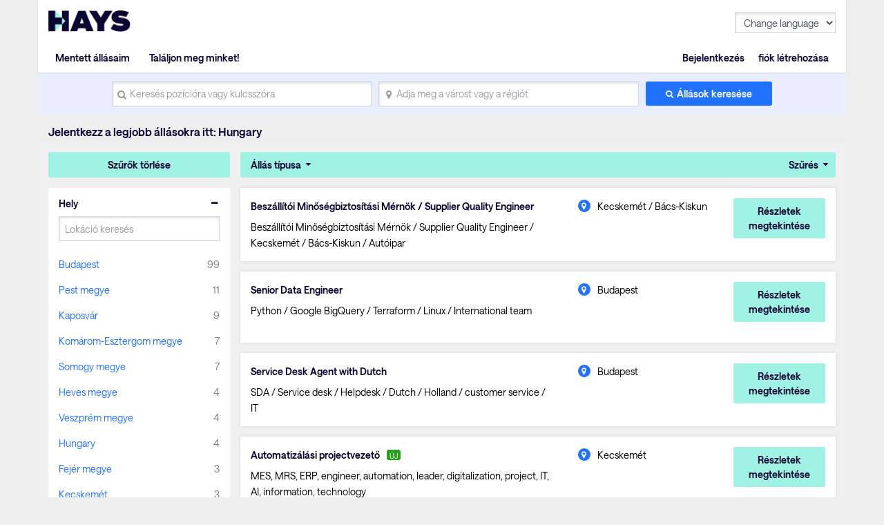

--- FILE ---
content_type: text/html; charset=utf-8
request_url: https://www.hays.hu/allas-kereses?q=&stat=e&location=&jobType=-1
body_size: 132773
content:
<!DOCTYPE html><html lang="en"><head><script src="//consent.trustarc.com/notice?domain=hays.hu&amp;c=teconsent&amp;js=nj&amp;noticeType=bb&amp;gtm=1&amp;text=true&amp;privacypolicylink=https://www.hays.hu/modositott-adatvedelmi-szabalyzat&amp;language=hu" async=""></script><script>(function(w,d,s,l,i){w[l]=w[l]||[];w[l].push({'gtm.start':new Date().getTime(),event:'gtm.js'});var f=d.getElementsByTagName(s)[0],j=d.createElement(s),dl=l!='dataLayer'?'&l='+l:'';j.async=true;j.src='//www.googletagmanager.com/gtm.js?id='+i+dl;f.parentNode.insertBefore(j,f);})(window,document,'script','dataLayer','GTM-W47HL2');</script>
  <meta charset="utf-8">
  <base href="/">
  <meta name="viewport" content="width=device-width, initial-scale=1">
  <meta name="viewport" content="width=device-width, initial-scale=1, maximum-scale=1,user-scalable=0">

  <link rel="icon" type="image/x-icon" href="https://www9.hays.com/UI/storybook/assets/live/img/favicon.ico">
  <link href="https://fonts.googleapis.com/css?family=Roboto:300,400,500&amp;display=swap" rel="stylesheet">
  <link href="https://fonts.googleapis.com/icon?family=Material+Icons" rel="stylesheet">
  <script src="https://apis.google.com/js/api.js"></script>
  <script src="https://accounts.google.com/gsi/client"></script>
  <script src="https://apis.google.com/js/client.js"></script>
<link rel="stylesheet" href="https://appres2.hays.com/styles.1c90ad888f6ac2f6e184.css"><style ng-transition="serverApp">
/*# sourceMappingURL=[data-uri] */</style><title>Állások: Hungary | Hays Hungary</title><style ng-transition="serverApp">
/*# sourceMappingURL=[data-uri] */</style><style ng-transition="serverApp">header .navbar ul ul.headerSection li:last-child {
  position: static;
}
/*# sourceMappingURL=[data-uri] */</style><style ng-transition="serverApp">
/*# sourceMappingURL=[data-uri] */</style><style ng-transition="serverApp">
/*# sourceMappingURL=[data-uri] */</style><style ng-transition="serverApp">
/*# sourceMappingURL=[data-uri] */</style><style ng-transition="serverApp">
/*# sourceMappingURL=[data-uri] */</style><style ng-transition="serverApp">
/*# sourceMappingURL=[data-uri] */</style><style ng-transition="serverApp">
/*# sourceMappingURL=[data-uri] */</style><style ng-transition="serverApp">.activeSearchLink[_ngcontent-sc48] {
  opacity: 1;
  background: #f0f0f0;
}
/*# sourceMappingURL=[data-uri] */</style><style ng-transition="serverApp">
/*# sourceMappingURL=[data-uri] */</style><style ng-transition="serverApp">
/*# sourceMappingURL=[data-uri] */</style><meta property="og:title" content="Állások: Hungary | Hays Hungary"><meta name="description" content="Hungary a karriered célállomása? A Hays Hungary több száz nyitott pozíciót ajánl országszerte. Kezdj böngészni a lehetőségek között és jelentkezz még ma!"><meta property="og:description" content="Hungary a karriered célállomása? A Hays Hungary több száz nyitott pozíciót ajánl országszerte. Kezdj böngészni a lehetőségek között és jelentkezz még ma!"><meta name="author" content="Hays Working for your tomorrow"><meta property="og:url" content="https://www.hays.hu/allas-kereses"><meta property="og:type" content="undefined"><meta property="og:image" content="https://www9.hays.com/UI/storybook/assets/img/hays-og-optimize-image-new.jpg"><meta property="og:image:width" content="382"><meta property="og:image:width" content="200"><link rel="canonical" href="https://www.hays.hu/allas-kereses"></head>
<body><noscript><iframe src="//www.googletagmanager.com/ns.html?id=GTM-W47HL2" width="0" height="0" style="display:none;visibility:hidden"></iframe></noscript>
<div class="container">
  <div id="teconsent"></div>
</div>
<div id="consent_blackbar"></div>
  <app-root _nghost-sc16="" ng-version="11.2.14"><div _ngcontent-sc16="" class="thank-you-container"><div _ngcontent-sc16="" class="container search-active"><router-outlet _ngcontent-sc16=""></router-outlet><app-site-locale _nghost-sc54=""><app-header _ngcontent-sc54=""><div><header><div class="row"><div class="col-6 col-md-8"><a id="gtm_hayslogo" href="https://www.hays.hu" class="logo"><img alt="Hays" src="../../assets/images/img_logo_hays.webp"></a></div><div class="col-6 col-md-4 text-right"><!----><a class="menu-mobile"><em>Menü</em><i class="menu-icon"><span></span><span></span><span></span></i></a></div></div><nav class="navbar"><ul><!----><li class="text-right log-in-out"><a id="gtm_header_rightHeader" class="nav-item nav-link text-right log-in-out register icon-sign-in" textcontent="Bejelentkezés">Bejelentkezés</a><a id="gtm_header_rightHeader" class="nav-item nav-link text-right log-in-out register icon-register" textcontent="fiók létrehozása">fiók létrehozása</a><!----></li><!----><li class="home-mobile"><a d="gtm_header_home" class="nav-item nav-link active icon-home" href="https://www.hays.hu">home</a></li><!----><ul class="headerSection"><li class="text-left"><!----><a id="gtm_header_leftHeader" class="nav-item nav-link active icon-saved-jobs" textcontent=" Mentett állásaim"> Mentett állásaim</a><!----></li><li class="text-left"><!----><a id="gtm_header_leftHeader" class="nav-item nav-link active icon-find-us" textcontent="Találjon meg minket!">Találjon meg minket!</a><!----></li><!----></ul><!----><!----><li class="worldwide-mobile"><a class="nav-item nav-link activen icon-worldwide">világszerte</a></li><li><!----></li><li class="change-languages"><select class="form-control"><option id="language" value="" textcontent="Change language">Change language</option><option id="language" value="en" textcontent="English">English</option><option id="language" value="hu" textcontent="Magyar">Magyar</option><!----></select></li><!----></ul></nav><!----><!----></header></div><div><app-search-box _nghost-sc48=""><div _ngcontent-sc48="" class="search-container"><form _ngcontent-sc48="" novalidate="" id="gtm_search_box" class="ng-untouched ng-pristine ng-valid"><div _ngcontent-sc48="" class="form-row align-items-center"><div _ngcontent-sc48="" class="col-sm-12 col-md-4 my-1"><label _ngcontent-sc48="" for="inlineFormInputName" class="sr-only" textcontent="search_placeholder">search_placeholder</label><i _ngcontent-sc48="" class="icon-search"></i><input _ngcontent-sc48="" type="text" autocomplete="off" id="inlineFormInputName" maxlength="100" class="form-control ng-untouched ng-pristine ng-valid" placeholder="Keresés pozícióra vagy kulcsszóra" value=""><!----><!----></div><div _ngcontent-sc48="" class="col-sm-12 col-md-4 my-1"><label _ngcontent-sc48="" for="inlineFormInputGroupUsername" class="sr-only">Adja meg a várost vagy a régiót</label><i _ngcontent-sc48="" class="icon-location"></i><input _ngcontent-sc48="" type="text" autocomplete="off" id="inlineFormInputGroupUsername" maxlength="100" class="form-control ng-untouched ng-pristine ng-valid" placeholder="Adja meg a várost vagy a régiót" value=""></div><div _ngcontent-sc48="" class="col-sm-12 col-md-2 my-1"><button _ngcontent-sc48="" id="gtm_search_btn" type="submit" class="btn btn-primary btn-block">Állások keresése</button></div></div><!----></form></div></app-search-box><!----><h1 class="header-text-pl">Jelentkezz a legjobb állásokra itt: Hungary</h1><!----></div><!----></app-header><router-outlet _ngcontent-sc54=""></router-outlet><app-jp-search _nghost-sc106=""><!----><section _ngcontent-sc106="" class="job-search-result bg-light-grey"><div _ngcontent-sc106="" class="row"><div _ngcontent-sc106="" class="col-md-3 position-static facet"><app-histogram _ngcontent-sc106="" _nghost-sc70=""><div _ngcontent-sc70="" class="filter-cont"><button _ngcontent-sc70="" id="gtm_histogram_clear_all_filter" class="btn btn-secondary btn-block">Szűrők törlése</button><app-jobtype-filter _ngcontent-sc70="" _nghost-sc69=""><div _ngcontent-sc69="" class="filter-right"><ul _ngcontent-sc69=""><li _ngcontent-sc69=""><ul _ngcontent-sc69=""><!----><li _ngcontent-sc69=""><a _ngcontent-sc69="" id="gtm_showjobtype_filter" href="javascript:void(0)">Állás típusa</a><!----></li><!----><!----></ul></li><li _ngcontent-sc69="" class="sort"><ul _ngcontent-sc69=""><li _ngcontent-sc69=""><a _ngcontent-sc69="" href="javascript:void(0)" class="sort-relevance">Szűrés</a><!----><!----><!----></li></ul></li></ul></div></app-jobtype-filter><div _ngcontent-sc70="" class="filter-left"><ul _ngcontent-sc70=""><li _ngcontent-sc70="" class="active"><h5 _ngcontent-sc70="">Hely</h5><div _ngcontent-sc70=""><div _ngcontent-sc70=""><input _ngcontent-sc70="" class="form-control ng-untouched ng-pristine ng-valid" placeholder="Lokáció keresés" value=""></div><!----><div _ngcontent-sc70=""><ul _ngcontent-sc70=""><li _ngcontent-sc70=""><a _ngcontent-sc70="" id="gtm_location" textcontent="Budapest">Budapest</a><span _ngcontent-sc70="" class="count" textcontent="99">99</span></li><li _ngcontent-sc70=""><a _ngcontent-sc70="" id="gtm_location" textcontent="Pest megye">Pest megye</a><span _ngcontent-sc70="" class="count" textcontent="11">11</span></li><li _ngcontent-sc70=""><a _ngcontent-sc70="" id="gtm_location" textcontent="Kaposvár">Kaposvár</a><span _ngcontent-sc70="" class="count" textcontent="9">9</span></li><li _ngcontent-sc70=""><a _ngcontent-sc70="" id="gtm_location" textcontent="Komárom-Esztergom megye">Komárom-Esztergom megye</a><span _ngcontent-sc70="" class="count" textcontent="7">7</span></li><li _ngcontent-sc70=""><a _ngcontent-sc70="" id="gtm_location" textcontent="Somogy megye">Somogy megye</a><span _ngcontent-sc70="" class="count" textcontent="7">7</span></li><li _ngcontent-sc70=""><a _ngcontent-sc70="" id="gtm_location" textcontent="Heves megye">Heves megye</a><span _ngcontent-sc70="" class="count" textcontent="4">4</span></li><li _ngcontent-sc70=""><a _ngcontent-sc70="" id="gtm_location" textcontent="Veszprém megye">Veszprém megye</a><span _ngcontent-sc70="" class="count" textcontent="4">4</span></li><li _ngcontent-sc70=""><a _ngcontent-sc70="" id="gtm_location" textcontent="Hungary">Hungary</a><span _ngcontent-sc70="" class="count" textcontent="4">4</span></li><li _ngcontent-sc70=""><a _ngcontent-sc70="" id="gtm_location" textcontent="Fejér megye">Fejér megye</a><span _ngcontent-sc70="" class="count" textcontent="3">3</span></li><li _ngcontent-sc70=""><a _ngcontent-sc70="" id="gtm_location" textcontent="Kecskemét">Kecskemét</a><span _ngcontent-sc70="" class="count" textcontent="3">3</span></li><!----></ul><a _ngcontent-sc70="" id="gtm_histogram_location_show_more_less" href="javascript:void(0);" class="show_more_less">Mutass többet</a><!----></div><!----></div><!----></li><li _ngcontent-sc70="" class="active"><h5 _ngcontent-sc70="">Iparág</h5><div _ngcontent-sc70=""><div _ngcontent-sc70=""><input _ngcontent-sc70="" class="form-control ng-untouched ng-pristine ng-valid" placeholder="Iparág keresés" value=""></div><!----><div _ngcontent-sc70=""><ul _ngcontent-sc70=""><li _ngcontent-sc70=""><a _ngcontent-sc70="" id="gtm_industry" textcontent="Advertising &amp; PR">Advertising &amp; PR</a><span _ngcontent-sc70="" class="count" textcontent="1">1</span></li><li _ngcontent-sc70=""><a _ngcontent-sc70="" id="gtm_industry" textcontent="Autóipar">Autóipar</a><span _ngcontent-sc70="" class="count" textcontent="10">10</span></li><li _ngcontent-sc70=""><a _ngcontent-sc70="" id="gtm_industry" textcontent="Bank és pénzügyi szolgáltatások">Bank és pénzügyi szolgáltatások</a><span _ngcontent-sc70="" class="count" textcontent="3">3</span></li><li _ngcontent-sc70=""><a _ngcontent-sc70="" id="gtm_industry" textcontent="Commercial/Trading/FMCG">Commercial/Trading/FMCG</a><span _ngcontent-sc70="" class="count" textcontent="3">3</span></li><li _ngcontent-sc70=""><a _ngcontent-sc70="" id="gtm_industry" textcontent="Ellátási lánc és logisztika">Ellátási lánc és logisztika</a><span _ngcontent-sc70="" class="count" textcontent="6">6</span></li><li _ngcontent-sc70=""><a _ngcontent-sc70="" id="gtm_industry" textcontent="Építőipar">Építőipar</a><span _ngcontent-sc70="" class="count" textcontent="17">17</span></li><li _ngcontent-sc70=""><a _ngcontent-sc70="" id="gtm_industry" textcontent="Gyártás és termelés">Gyártás és termelés</a><span _ngcontent-sc70="" class="count" textcontent="18">18</span></li><li _ngcontent-sc70=""><a _ngcontent-sc70="" id="gtm_industry" textcontent="Gyártás/Termelés">Gyártás/Termelés</a><span _ngcontent-sc70="" class="count" textcontent="24">24</span></li><li _ngcontent-sc70=""><a _ngcontent-sc70="" id="gtm_industry" textcontent="Gyógyszeripar">Gyógyszeripar</a><span _ngcontent-sc70="" class="count" textcontent="10">10</span></li><li _ngcontent-sc70=""><a _ngcontent-sc70="" id="gtm_industry" textcontent="HR">HR</a><span _ngcontent-sc70="" class="count" textcontent="1">1</span></li><!----></ul><a _ngcontent-sc70="" id="gtm_histogram_industry_show_more_less" href="javascript:void(0);" class="show_more_less">Mutass többet</a><!----></div><!----></div><!----></li><!----></ul></div></div></app-histogram></div><div _ngcontent-sc106="" infinitescroll="" class="col-md-9 job-cont"><app-job-card _ngcontent-sc106="" _nghost-sc73=""><div _ngcontent-sc73="" class="job-results"><button _ngcontent-sc73="" class="mobile-filter btn btn-block btn-secondary">Szűrt</button><div _ngcontent-sc73="" class="applied-filters"><!----><!----><!----><!----><!----></div><!----><div _ngcontent-sc73="" class="job-listing"><!----><ul _ngcontent-sc73=""><li _ngcontent-sc73=""><div _ngcontent-sc73="" class="job-container"><div _ngcontent-sc73="" class="job-descp item"><h3 _ngcontent-sc73=""><!----><a _ngcontent-sc73="" id="gtm_job_redirecttodetail" href="https://www.hays.hu/pozicio-leiras/besz%25C3%25A1ll%25C3%25ADt%25C3%25B3i-min%25C5%2591s%25C3%25A9gbiztos%25C3%25ADt%25C3%25A1si-m%25C3%25A9rn%25C3%25B6k-supplier-quality-engineer-kecskem%25C3%25A9t-b%25C3%25A1cs-kiskun_1196616?q=&amp;location=&amp;applyId=JOB_5358032&amp;jobSource=HaysGCJ&amp;isSponsored=N&amp;specialismId=&amp;subSpecialismId=&amp;jobName=projects/mineral-balm-174308/tenants/ab5d683d-f9a5-4b85-bfe0-eb74881e24cf/jobs/91632153598534342&amp;lang=hu" textcontent="Beszállítói Minőségbiztosítási Mérnök / Supplier Quality Engineer">Beszállítói Minőségbiztosítási Mérnök / Supplier Quality Engineer</a><!----><!----><input _ngcontent-sc73="" type="hidden" value="JOB_5358032"></h3><p _ngcontent-sc73="">Beszállítói Minőségbiztosítási Mérnök / Supplier Quality Engineer / Kecskemét / Bács-Kiskun / Autóipar</p><div _ngcontent-sc73="" class="sponsored-text">támogatott</div></div><div _ngcontent-sc73="" class="other-job-info item"><p _ngcontent-sc73="" class="location"><i _ngcontent-sc73="" class="icon-location"></i><!----><span _ngcontent-sc73="" textcontent="Kecskemét / Bács-Kiskun">Kecskemét / Bács-Kiskun</span></p><!----></div><div _ngcontent-sc73="" class="action btn-cont"><!----><button _ngcontent-sc73="" id="gtm_job_card_google_view" class="btn btn-secondary view-details">Részletek megtekintése</button><input _ngcontent-sc73="" type="hidden" value="JOB_5358032"></div></div></li><li _ngcontent-sc73=""><div _ngcontent-sc73="" class="job-container"><div _ngcontent-sc73="" class="job-descp item"><h3 _ngcontent-sc73=""><!----><a _ngcontent-sc73="" id="gtm_job_redirecttodetail" href="https://www.hays.hu/pozicio-leiras/senior-data-engineer-budapest_1196418?q=&amp;location=&amp;applyId=JOB_5356827&amp;jobSource=HaysGCJ&amp;isSponsored=N&amp;specialismId=&amp;subSpecialismId=&amp;jobName=projects/mineral-balm-174308/tenants/ab5d683d-f9a5-4b85-bfe0-eb74881e24cf/jobs/136198997709595334&amp;lang=hu" textcontent="Senior Data Engineer">Senior Data Engineer</a><!----><!----><input _ngcontent-sc73="" type="hidden" value="JOB_5356827"></h3><p _ngcontent-sc73="">Python / Google BigQuery / Terraform / Linux / International team</p><div _ngcontent-sc73="" class="sponsored-text">támogatott</div></div><div _ngcontent-sc73="" class="other-job-info item"><p _ngcontent-sc73="" class="location"><i _ngcontent-sc73="" class="icon-location"></i><!----><span _ngcontent-sc73="" textcontent="Budapest">Budapest</span></p><!----></div><div _ngcontent-sc73="" class="action btn-cont"><!----><button _ngcontent-sc73="" id="gtm_job_card_google_view" class="btn btn-secondary view-details">Részletek megtekintése</button><input _ngcontent-sc73="" type="hidden" value="JOB_5356827"></div></div></li><li _ngcontent-sc73=""><div _ngcontent-sc73="" class="job-container"><div _ngcontent-sc73="" class="job-descp item"><h3 _ngcontent-sc73=""><!----><a _ngcontent-sc73="" id="gtm_job_redirecttodetail" href="https://www.hays.hu/pozicio-leiras/service-desk-agent-with-dutch-budapest_1195921?q=&amp;location=&amp;applyId=JOB_5363193&amp;jobSource=HaysGCJ&amp;isSponsored=N&amp;specialismId=&amp;subSpecialismId=&amp;jobName=projects/mineral-balm-174308/tenants/ab5d683d-f9a5-4b85-bfe0-eb74881e24cf/jobs/138039961889710790&amp;lang=hu" textcontent="Service Desk Agent with Dutch">Service Desk Agent with Dutch</a><!----><!----><input _ngcontent-sc73="" type="hidden" value="JOB_5363193"></h3><p _ngcontent-sc73="">SDA / Service desk / Helpdesk / Dutch / Holland / customer service / IT</p><div _ngcontent-sc73="" class="sponsored-text">támogatott</div></div><div _ngcontent-sc73="" class="other-job-info item"><p _ngcontent-sc73="" class="location"><i _ngcontent-sc73="" class="icon-location"></i><!----><span _ngcontent-sc73="" textcontent="Budapest">Budapest</span></p><!----></div><div _ngcontent-sc73="" class="action btn-cont"><!----><button _ngcontent-sc73="" id="gtm_job_card_google_view" class="btn btn-secondary view-details">Részletek megtekintése</button><input _ngcontent-sc73="" type="hidden" value="JOB_5363193"></div></div></li><li _ngcontent-sc73=""><div _ngcontent-sc73="" class="job-container"><div _ngcontent-sc73="" class="job-descp item"><h3 _ngcontent-sc73=""><!----><a _ngcontent-sc73="" id="gtm_job_redirecttodetail" href="https://www.hays.hu/pozicio-leiras/automatiz%25C3%25A1l%25C3%25A1si-projectvezet%25C5%2591-kecskem%25C3%25A9t_1193156?q=&amp;location=&amp;applyId=JOB_5315122&amp;jobSource=HaysGCJ&amp;isSponsored=N&amp;specialismId=&amp;subSpecialismId=&amp;jobName=projects/mineral-balm-174308/tenants/ab5d683d-f9a5-4b85-bfe0-eb74881e24cf/jobs/120641746232058566&amp;lang=hu" textcontent="Automatizálási projectvezető">Automatizálási projectvezető</a><!----><em _ngcontent-sc73="" class="new-job">ÚJ</em><!----><input _ngcontent-sc73="" type="hidden" value="JOB_5315122"></h3><p _ngcontent-sc73="">MES, MRS, ERP, engineer, automation, leader, digitalization, project, IT, AI, information, technology</p><div _ngcontent-sc73="" class="sponsored-text">támogatott</div></div><div _ngcontent-sc73="" class="other-job-info item"><p _ngcontent-sc73="" class="location"><i _ngcontent-sc73="" class="icon-location"></i><!----><span _ngcontent-sc73="" textcontent="Kecskemét">Kecskemét</span></p><!----></div><div _ngcontent-sc73="" class="action btn-cont"><!----><button _ngcontent-sc73="" id="gtm_job_card_google_view" class="btn btn-secondary view-details">Részletek megtekintése</button><input _ngcontent-sc73="" type="hidden" value="JOB_5315122"></div></div></li><li _ngcontent-sc73=""><div _ngcontent-sc73="" class="job-container"><div _ngcontent-sc73="" class="job-descp item"><h3 _ngcontent-sc73=""><!----><a _ngcontent-sc73="" id="gtm_job_redirecttodetail" href="https://www.hays.hu/pozicio-leiras/m%25C5%25B1szakvezet%25C5%2591---%25C3%25A9lelmiszeripar-pest-megye_1192295?q=&amp;location=&amp;applyId=JOB_5306417&amp;jobSource=HaysGCJ&amp;isSponsored=N&amp;specialismId=&amp;subSpecialismId=&amp;jobName=projects/mineral-balm-174308/tenants/ab5d683d-f9a5-4b85-bfe0-eb74881e24cf/jobs/100994275528843974&amp;lang=hu" textcontent="Műszakvezető - élelmiszeripar">Műszakvezető - élelmiszeripar</a><!----><!----><input _ngcontent-sc73="" type="hidden" value="JOB_5306417"></h3><p _ngcontent-sc73="">Élelmiszeripari mérnök – Műszakvezető – Élelmiszeripar – Pest megye</p><div _ngcontent-sc73="" class="sponsored-text">támogatott</div></div><div _ngcontent-sc73="" class="other-job-info item"><p _ngcontent-sc73="" class="location"><i _ngcontent-sc73="" class="icon-location"></i><!----><span _ngcontent-sc73="" textcontent="Pest megye">Pest megye</span></p><!----></div><div _ngcontent-sc73="" class="action btn-cont"><!----><button _ngcontent-sc73="" id="gtm_job_card_google_view" class="btn btn-secondary view-details">Részletek megtekintése</button><input _ngcontent-sc73="" type="hidden" value="JOB_5306417"></div></div></li><li _ngcontent-sc73=""><div _ngcontent-sc73="" class="job-container"><div _ngcontent-sc73="" class="job-descp item"><h3 _ngcontent-sc73=""><!----><a _ngcontent-sc73="" id="gtm_job_redirecttodetail" href="https://www.hays.hu/pozicio-leiras/spanish-speaking-statutory-and-tax-accounting-controller-budapest_1197093?q=&amp;location=&amp;applyId=JOB_5363207&amp;jobSource=HaysGCJ&amp;isSponsored=N&amp;specialismId=&amp;subSpecialismId=&amp;jobName=projects/mineral-balm-174308/tenants/ab5d683d-f9a5-4b85-bfe0-eb74881e24cf/jobs/139869549238330054&amp;lang=hu" textcontent="Spanish-speaking Statutory and Tax Accounting Controller">Spanish-speaking Statutory and Tax Accounting Controller</a><!----><!----><input _ngcontent-sc73="" type="hidden" value="JOB_5363207"></h3><p _ngcontent-sc73="">Statutory / Spanish / Controller / controller / Tax / VAT / Accounting / ACCA / IFRS / USGAAP</p><div _ngcontent-sc73="" class="sponsored-text">támogatott</div></div><div _ngcontent-sc73="" class="other-job-info item"><p _ngcontent-sc73="" class="location"><i _ngcontent-sc73="" class="icon-location"></i><!----><span _ngcontent-sc73="" textcontent="Budapest">Budapest</span></p><!----></div><div _ngcontent-sc73="" class="action btn-cont"><!----><button _ngcontent-sc73="" id="gtm_job_card_google_view" class="btn btn-secondary view-details">Részletek megtekintése</button><input _ngcontent-sc73="" type="hidden" value="JOB_5363207"></div></div></li><li _ngcontent-sc73=""><div _ngcontent-sc73="" class="job-container"><div _ngcontent-sc73="" class="job-descp item"><h3 _ngcontent-sc73=""><!----><a _ngcontent-sc73="" id="gtm_job_redirecttodetail" href="https://www.hays.hu/pozicio-leiras/trade-compliance-specialist-%2528v%25C3%25A1mkezel%25C5%2591%2529-budapest_1194917?q=&amp;location=&amp;applyId=JOB_5337269&amp;jobSource=HaysGCJ&amp;isSponsored=N&amp;specialismId=&amp;subSpecialismId=&amp;jobName=projects/mineral-balm-174308/tenants/ab5d683d-f9a5-4b85-bfe0-eb74881e24cf/jobs/123634160542589638&amp;lang=hu" textcontent="Trade Compliance Specialist (Vámkezelő)">Trade Compliance Specialist (Vámkezelő)</a><!----><!----><input _ngcontent-sc73="" type="hidden" value="JOB_5337269"></h3><p _ngcontent-sc73="">Compliance, VÁM, Customs</p><div _ngcontent-sc73="" class="sponsored-text">támogatott</div></div><div _ngcontent-sc73="" class="other-job-info item"><p _ngcontent-sc73="" class="location"><i _ngcontent-sc73="" class="icon-location"></i><!----><span _ngcontent-sc73="" textcontent="Budapest">Budapest</span></p><p _ngcontent-sc73="" class="salary euro-active"><i _ngcontent-sc73="" class="icon-circle"></i><span _ngcontent-sc73="" textcontent="Competitive">Competitive</span></p><!----></div><div _ngcontent-sc73="" class="action btn-cont"><!----><button _ngcontent-sc73="" id="gtm_job_card_google_view" class="btn btn-secondary view-details">Részletek megtekintése</button><input _ngcontent-sc73="" type="hidden" value="JOB_5337269"></div></div></li><li _ngcontent-sc73=""><div _ngcontent-sc73="" class="job-container"><div _ngcontent-sc73="" class="job-descp item"><h3 _ngcontent-sc73=""><!----><a _ngcontent-sc73="" id="gtm_job_redirecttodetail" href="https://www.hays.hu/pozicio-leiras/csoportvezet%25C5%2591-pest-megye_1190815?q=&amp;location=&amp;applyId=JOB_5316125&amp;jobSource=HaysGCJ&amp;isSponsored=N&amp;specialismId=&amp;subSpecialismId=&amp;jobName=projects/mineral-balm-174308/tenants/ab5d683d-f9a5-4b85-bfe0-eb74881e24cf/jobs/118097462903612102&amp;lang=hu" textcontent="Csoportvezető">Csoportvezető</a><!----><!----><input _ngcontent-sc73="" type="hidden" value="JOB_5316125"></h3><p _ngcontent-sc73="">Csoportvezető - Team leader-műszakvezető</p><div _ngcontent-sc73="" class="sponsored-text">támogatott</div></div><div _ngcontent-sc73="" class="other-job-info item"><p _ngcontent-sc73="" class="location"><i _ngcontent-sc73="" class="icon-location"></i><!----><span _ngcontent-sc73="" textcontent="Pest megye">Pest megye</span></p><!----></div><div _ngcontent-sc73="" class="action btn-cont"><!----><button _ngcontent-sc73="" id="gtm_job_card_google_view" class="btn btn-secondary view-details">Részletek megtekintése</button><input _ngcontent-sc73="" type="hidden" value="JOB_5316125"></div></div></li><li _ngcontent-sc73=""><div _ngcontent-sc73="" class="job-container"><div _ngcontent-sc73="" class="job-descp item"><h3 _ngcontent-sc73=""><!----><a _ngcontent-sc73="" id="gtm_job_redirecttodetail" href="https://www.hays.hu/pozicio-leiras/senior-rtr-accountant-budapest_1194412?q=&amp;location=&amp;applyId=JOB_5336433&amp;jobSource=HaysGCJ&amp;isSponsored=N&amp;specialismId=&amp;subSpecialismId=&amp;jobName=projects/mineral-balm-174308/tenants/ab5d683d-f9a5-4b85-bfe0-eb74881e24cf/jobs/83996766361264838&amp;lang=hu" textcontent="Senior RTR Accountant">Senior RTR Accountant</a><!----><!----><input _ngcontent-sc73="" type="hidden" value="JOB_5336433"></h3><p _ngcontent-sc73="">Accountant, könyvelő, RTR, GL</p><div _ngcontent-sc73="" class="sponsored-text">támogatott</div></div><div _ngcontent-sc73="" class="other-job-info item"><p _ngcontent-sc73="" class="location"><i _ngcontent-sc73="" class="icon-location"></i><!----><span _ngcontent-sc73="" textcontent="Budapest">Budapest</span></p><p _ngcontent-sc73="" class="salary euro-active"><i _ngcontent-sc73="" class="icon-circle"></i><span _ngcontent-sc73="" textcontent="competitive">competitive</span></p><!----></div><div _ngcontent-sc73="" class="action btn-cont"><!----><button _ngcontent-sc73="" id="gtm_job_card_google_view" class="btn btn-secondary view-details">Részletek megtekintése</button><input _ngcontent-sc73="" type="hidden" value="JOB_5336433"></div></div></li><li _ngcontent-sc73=""><div _ngcontent-sc73="" class="job-container"><div _ngcontent-sc73="" class="job-descp item"><h3 _ngcontent-sc73=""><!----><a _ngcontent-sc73="" id="gtm_job_redirecttodetail" href="https://www.hays.hu/pozicio-leiras/customer-quality-manager-vas-megye_1194399?q=&amp;location=&amp;applyId=JOB_5330840&amp;jobSource=HaysGCJ&amp;isSponsored=N&amp;specialismId=&amp;subSpecialismId=&amp;jobName=projects/mineral-balm-174308/tenants/ab5d683d-f9a5-4b85-bfe0-eb74881e24cf/jobs/141476409246655174&amp;lang=hu" textcontent="Customer Quality Manager">Customer Quality Manager</a><!----><!----><input _ngcontent-sc73="" type="hidden" value="JOB_5330840"></h3><p _ngcontent-sc73="">Quality Manager</p><div _ngcontent-sc73="" class="sponsored-text">támogatott</div></div><div _ngcontent-sc73="" class="other-job-info item"><p _ngcontent-sc73="" class="location"><i _ngcontent-sc73="" class="icon-location"></i><!----><span _ngcontent-sc73="" textcontent="Vas megye">Vas megye</span></p><!----></div><div _ngcontent-sc73="" class="action btn-cont"><!----><button _ngcontent-sc73="" id="gtm_job_card_google_view" class="btn btn-secondary view-details">Részletek megtekintése</button><input _ngcontent-sc73="" type="hidden" value="JOB_5330840"></div></div></li><!----></ul><!----><!----></div><!----></div></app-job-card><!----></div></div></section></app-jp-search><!----><app-footer _ngcontent-sc54="" _nghost-sc53=""><app-jp-widgetlist _ngcontent-sc53="" _nghost-sc51=""><!----></app-jp-widgetlist><!----><div _ngcontent-sc53="" class="footer"><div _ngcontent-sc53="" id="footerElementsContainer" class="footer-elements-wrapper"><nav _ngcontent-sc53="" class="navbar"><!----><a _ngcontent-sc53="" class="nav-item nav-link" id="gtm_footer_Teljes weboldal megtekintése" href="https://www.hays.hu/" textcontent="Teljes weboldal megtekintése">Teljes weboldal megtekintése</a><a _ngcontent-sc53="" class="nav-item nav-link" id="gtm_footer_Felhasználási feltételek" href="https://www.hays.hu/felt%C3%A9telek-%C3%A9s-megk%C3%B6t%C3%A9sek" textcontent="Felhasználási feltételek">Felhasználási feltételek</a><a _ngcontent-sc53="" class="nav-item nav-link" id="gtm_footer_Személyes adatok védelme" href="https://www.hays.hu/altalanos-tartalom/titoktart%C3%A1si-politika-401309?ver=d" textcontent="Személyes adatok védelme">Személyes adatok védelme</a><a _ngcontent-sc53="" class="nav-item nav-link" id="gtm_footer_© Hays plc 2025." href="https://www.hays.hu/copyright-notice" textcontent="© Hays plc 2025.">© Hays plc 2025.</a><!----></nav><app-play-store _ngcontent-sc53="" _nghost-sc52=""><!----></app-play-store></div><!----><!----></div><!----></app-footer></app-site-locale><!----></div></div></app-root>
  <link>
<script src="https://appres2.hays.com/runtime.8c5040a8a21ef29102e8.js" defer=""></script><script src="https://appres2.hays.com/polyfills-es5.0e5601b39fa0d1da6fb9.js" nomodule="" defer=""></script><script src="https://appres2.hays.com/polyfills.47f7321a253ea8807a3a.js" defer=""></script><script src="https://appres2.hays.com/scripts.fc62175962199a69ab0d.js" defer=""></script><script src="https://appres2.hays.com/main.c9dae87695a4cdc563b2.js" defer=""></script>

<script id="serverApp-state" type="application/json">{&q;transfer-translate-hu_HU&q;:{&q;page_title&q;:&q;Hays Working for your tomorrow&q;,&q;logIn&q;:&q;Bejelentkezés&q;,&q;signOut&q;:&q;Kijelentkezés&q;,&q;signIn&q;:&q;be tudj jelentkezni&q;,&q;salary&q;:&q;Fizetés&q;,&q;my_searches&q;:&q;Mentett kereséseim&q;,&q;my_shortlist&q;:&q;Mentett állásaim&q;,&q;user_pass_incorrect_text&q;:&q;Hibás felhasználónév vagy jelszó.&q;,&q;search_placeholder&q;:&q;pl.: Pénzügyi Asszisztens&q;,&q;saved_searches_emptyText&q;:&q;Jelenleg nincsenek mentett álláskeresései.&q;,&q;saved_job_emptyText&q;:&q;Jelenleg nincsenek mentett állásajánlatai.&q;,&q;login_forgotten_password&q;:&q;Elfelejtetted a jelszavad? / Hozz létre egy újat!&q;,&q;login_usernameLabel&q;:&q;Felhasználó / email cím&q;,&q;job_pay_label&q;:&q;Fizetés&q;,&q;login_passLabel&q;:&q;Jelszó&q;,&q;submit_button&q;:&q;Elküldés&q;,&q;flexible_working_header&q;:&q;Working Pattern&q;,&q;job_type_label&q;:&q;Állás típusa&q;,&q;job_industry_label&q;:&q;Iparág&q;,&q;job_location_label&q;:&q;Hely&q;,&q;job_specialism_label&q;:&q;Szakterület&q;,&q;job_ref_label&q;:&q;Szám:&q;,&q;job_apply_label&q;:&q;Jelentkezem&q;,&q;google_sort_relevence&q;:&q;Szűrés&q;,&q;talk_to_consultant_label&q;:&q;Kapcsolatfelvétel tanácsadóval&q;,&q;job_microsite_text&q;:&q;Bővebb információért vagy egyéb, a cégen belüli állásajánlat megtekintéséhez kérjük, látogassa meg weboldalunkat.&q;,&q;share_job_text&q;:&q;Álláslehetőség megosztása&q;,&q;similar_jobs_to&q;:&q;Hasonló állások, mint a(z)&q;,&q;save_text_label&q;:&q;Mentés&q;,&q;bookmarked_tooltip&q;:&q;A könyvjelzők közé tette ezt az oldalt.&q;,&q;bookmark_this_tooltip&q;:&q;Könyvjelzők közé teszi?&q;,&q;search_result_breadcrumb&q;:&q;Keresési találatok&q;,&q;job_desc_breadcrumb&q;:&q;Állás&q;,&q;job_apply_breadcrumb&q;:&q;Jelentkezés&q;,&q;telephone&q;:&q;Telefon&q;,&q;talk_to_text1&q;:&q;Beszéljen&q;,&q;talk_to_text2&q;:&q;a pozícióval foglalkozó szaktanácsadónkkal&q;,&q;talk_to_text3&q;:&q;akinek címe&q;,&q;left_Toggle_search_Label&q;:&q;Keresés&q;,&q;right_Toggle_menu_Label&q;:&q;Menü&q;,&q;forgot_password_page_title&q;:&q;Elfelejtett jelsző - Hays Working for your tomorrow&q;,&q;forgot_password&q;:&q;Elfelejtett jelszó&q;,&q;job_apply_page_title&q;:&q;Jelentkezés - Hays Working for your tomorrow&q;,&q;enter_email_label&q;:&q;Írd be az e-mail címed&q;,&q;enter_email_placeholder&q;:&q;E-mail&q;,&q;invalid_email_msg&q;:&q;Kérjük, létező e-mail címet adjon meg&q;,&q;upload_cv_heading&q;:&q;Töltse fel önéletrajzát&q;,&q;invalid_cv_msg&q;:&q;Kérjük töltse fel önéletrajzát a következő formátumok egyikében .doc, .docx, .rtf, .txt, .pdf only (Max. file méret 2MB)&q;,&q;apply_button_text_disabled&q;:&q;Már jelentkezett&q;,&q;view_cv&q;:&q;Önéletrajz megtekintése&q;,&q;dropbox_text&q;:&q;Dropbox&q;,&q;gdrive_text&q;:&q;Google Drive&q;,&q;hard_disk_text&q;:&q;Eszközről&q;,&q;enter_first_name&q;:&q;keresztnév&q;,&q;enter_first_name_placeholder&q;:&q;Keresztnév&q;,&q;invalid_first_name_msg&q;:&q;Kérjük, írja be keresztnevét.&q;,&q;enter_last_name&q;:&q;vezetéknév&q;,&q;enter_last_name_placeholder&q;:&q;Vezetéknév&q;,&q;invalid_last_name_msg&q;:&q;Kérjük, írja be vezetéknevét.&q;,&q;back_msg&q;:&q;Vissza&q;,&q;choose_dropbox&q;:&q;Kiválasztás&q;,&q;cancel_dropbox&q;:&q;Törlés&q;,&q;shortlist_page_title&q;:&q;Listám - Hays Working for your tomorrow&q;,&q;continue_text&q;:&q;Folytatás&q;,&q;my_profile_page_title&q;:&q;Profilom - Hays Working for your tomorrow&q;,&q;upcoming_interviews&q;:&q;Következő interjúk&q;,&q;address_label&q;:&q;Cím&q;,&q;consultant_phone_label&q;:&q;Tanácsadó telefonszáma&q;,&q;no_upcoming_interview_text&q;:&q;nincsenek interjúk&q;,&q;interview_cv_tips&q;:&q;Interjúzási és önéletrajz tippek&q;,&q;interview_advice_link_text&q;:&q;Olvassa el interjúzási tippjeinket!&q;,&q;view_cv_tips_link_text&q;:&q;Tekintse meg önéletrajz tippjeinket!&q;,&q;app_history_note_text&q;:&q;Kérjük, vegye figyelembe, hogy az álláslehetőség megszűnésével az állás leírásara mutató link is megszűnik.&q;,&q;app_history_not_found_text&q;:&q;Nem jelentkezett állásokra.&q;,&q;applied_text&q;:&q;Jelentkezett&q;,&q;at_text&q;:&q;:&q;,&q;recent_history_text&q;:&q;Aktuális jelentkezések&q;,&q;interview_date_label&q;:&q;Dátum&q;,&q;interview_job_label&q;:&q;Pozíciónév&q;,&q;interview_time_label&q;:&q;Interjú időpontja&q;,&q;consultant_name_label&q;:&q;Tanácsadó neve&q;,&q;job_detail_page_title&q;:&q;Álláslehetőség részletei&q;,&q;thank_you_text&q;:&q;Köszönjük a jelentkezésed!&q;,&q;thank_you_text1&q;:&q;NAGYON SZÉPEN KÖSZÖNJÜK!&q;,&q;applied_for_text&q;:&q;Hamarosan egy e-mailt fogsz kapni a jelentkezésedről&q;,&q;office_locator_page_title&q;:&q;Iroda kereső - Hays Working for your tomorrow&q;,&q;your_nearest_offices&q;:&q;Irodánk elérhetőségei&q;,&q;offices_near_text&q;:&q;irodák a közelben&q;,&q;miles_text&q;:&q;km&q;,&q;phone_text&q;:&q;Telefon&q;,&q;sector_text&q;:&q;Szektor&q;,&q;view_on_google&q;:&q;Megtekintés Google-ön&q;,&q;no_results_found&q;:&q;Nincs találat.&q;,&q;search_again&q;:&q;Új keresés&q;,&q;find_nearest_office&q;:&q;Találja meg az Önhöz legközelebbi irodát!&q;,&q;find_near_me&q;:&q;Irodák a közelemben&q;,&q;sponsored_text&q;:&q;támogatott&q;,&q;no_result_text&q;:&q;&q;,&q;no_result_text1&q;:&q;&q;,&q;login_form_register_text&q;:&q;&q;,&q;login_form_register_text1&q;:&q;&q;,&q;login_form_register_text2&q;:&q;vagy&q;,&q;login_form_register_text3&q;:&q;&q;,&q;forgotten_your_password&q;:&q;Létrehoznál egy fiókot vagy elfelejtetted a jelszavad?&q;,&q;job_not_available&q;:&q;&q;,&q;Would_you_like_to&q;:&q;&q;,&q;return_to_search&q;:&q;&q;,&q;view_google_link&q;:&q;&q;,&q;footer_copyright_tooltip&q;:&q;&q;,&q;footer_viewsite&q;:&q;&q;,&q;footer_viewsite_tooltip&q;:&q;&q;,&q;footer_privacy&q;:&q;&q;,&q;footer_copyright&q;:&q;&q;,&q;footer_terms&q;:&q;&q;,&q;footer_change_language&q;:&q;&q;,&q;cookie_message_text&q;:&q;&q;,&q;cookie_message_text1&q;:&q;&q;,&q;cookie_message_text2&q;:&q;&q;,&q;cookie_message_text3&q;:&q;&q;,&q;my_interviews&q;:&q;&q;,&q;no_past_interviews&q;:&q;&q;,&q;link_to_past_interviews&q;:&q;&q;,&q;give_feedback_key&q;:&q;&q;,&q;give_feedback_link&q;:&q;&q;,&q;remove_comment_msg_text&q;:&q;&q;,&q;remove_comment_ok&q;:&q;&q;,&q;remove_comment_cancel&q;:&q;&q;,&q;distance_unit&q;:&q;KM&q;,&q;change_password&q;:&q;Jelszó megváltoztatása&q;,&q;cp_current_password_placeholder&q;:&q;Jelenlegi jelszó&q;,&q;cp_changed_password_placeholder&q;:&q;Új jelszó&q;,&q;cp_confirm_password_placeholder&q;:&q;Új jelszó megerősítése&q;,&q;change_password_page_title&q;:&q;Jelszó megváltoztatása - Hays Working for your tomorrow&q;,&q;incorrect_old_password&q;:&q;Győződjön meg róla, hogy helyesen adta meg jelenlegi jelszavát&q;,&q;password_change_success_text&q;:&q;Sikeresen megváltoztatta jelszavát&q;,&q;password_blank_text&q;:&q;Az összes mező kitöltése kötelező.&q;,&q;error_page_sorry_message&q;:&q;Sajnáljuk, a keresett oldal nem található.&q;,&q;error_message_unavailable&q;:&q;Sajnáljuk, valami hiba történt - már dolgozunk a megoldásán.&q;,&q;error_message_internal_error&q;:&q;Sajnáljuk, valami hiba történt - már dolgozunk a megoldásán.&q;,&q;find_near_me_title_text&q;:&q;Találja meg az Önhöz legközelebbi irodánkat!&q;,&q;most_recent_heading&q;:&q;Legfrissebb&q;,&q;clear_all_text&q;:&q;Összes törlése&q;,&q;viewed_jobs_text&q;:&q;Viewed Jobs&q;,&q;no_recent_searches&q;:&q;Megtekintett állások&q;,&q;no_recent_viewed_jobs&q;:&q;Nincsenek nemrég megtekintett álláslehetőségek&q;,&q;policy_validation_error&q;:&q;Kérjük, fogadja el a felhasználási feltételeket&q;,&q;selected_file&q;:&q;Selected File : &q;,&q;folder_text&q;:&q;mappa&q;,&q;title_text&q;:&q;Cím&q;,&q;loading_text&q;:&q;töltés&q;,&q;modified_text&q;:&q;Módosítva&q;,&q;error_occured&q;:&q;Egy probléma merült fel, kérjük, próbálja újra&q;,&q;search_button_text&q;:&q;Állások keresése&q;,&q;change_email_page_title&q;:&q;E-mail cím változtatás - Hays Working for your tomorrow&q;,&q;change_email&q;:&q;E-mail cím változtatás&q;,&q;email_do_not_match&q;:&q;A beírt jelszavak nem egyeznek&q;,&q;email_blank_text&q;:&q;A fenti mezők kitöltése kötelező&q;,&q;email_criteria_text&q;:&q;Kérjük, érvényes e-mail címet írjon be&q;,&q;ce_current_email_placeholder&q;:&q;Írjon be új e-mail címet&q;,&q;ce_changed_email_placeholder&q;:&q;Erősítse meg az új email címet&q;,&q;ce_confirm_password_placeholder&q;:&q;Írja be újra a jelszót&q;,&q;email_change_success_text&q;:&q;Email cím sikeresen frissítve. Kérjük lépjen be ismét az új email címével, hogy lássa a változásokat.&q;,&q;existing_old_email&q;:&q;Az e-mail cím, amit beírt, már regisztrált. Kérjük, írjon be új e-mail címet.&q;,&q;bookmark_delete_confirmation&q;:&q;Biztos benne, hogy el szeretné távolítani ezt a könyvjelzőt?&q;,&q;whats_your_emailId&q;:&q;Írja be e-mail címét&q;,&q;enter_password_placeholder&q;:&q;Jelszó&q;,&q;select_existing_cv_heading&q;:&q;Önéletrajz kiválasztása&q;,&q;select_cv_button_txt&q;:&q;Kiválasztás&q;,&q;mission_handicap_text&q;:&q;Hays joined the Employment of People with Disabilities.&q;,&q;back_text&q;:&q;Vissza&q;,&q;enter_password_label&q;:&q;Írd be a jelszavad&q;,&q;email_example_placeholder&q;:&q;jon@gmail.com&q;,&q;select_sector_text&q;:&q;Válasszon a listából&q;,&q;invalid_specialism_msg&q;:&q;Kérjük, válasszon szektort&q;,&q;invalid_office_msg&q;:&q;Kérjük, válasszon helyszínt&q;,&q;spec_cv_thank_you_text&q;:&q;Köszönjük, hogy feltöltötte önéletrajzát. Akkor fog továbbításra kerülni, ha most töltötte fel először. Amennyiben már van álláskeresői fiókja, kérjük, azon keresztül jelentkezzen pozícióra.&q;,&q;spec_cv_title_text&q;:&q;Töltse fel önéletrajzát&q;,&q;spec_cv_button_text&q;:&q;Ide töltheti fel&q;,&q;spec_cv_body_text&q;:&q;Nem találja az állást, amit keres? Küldje el önéletrajzát, és mi keresni fogjuk az Ön profiljának megfelelő pozíciókkal.&q;,&q;select_location_text&q;:&q;Válasszon a listából&q;,&q;spec_cv_page_title&q;:&q;Töltse fel önéletrajzát - Hays Working for your tomorrow&q;,&q;salary_guide_title_text&q;:&q;Salary Guide 2015&q;,&q;salary_guide_body_text&q;:&q;Megjelent a Hays Hungary 2015-ös bérfelmérése&q;,&q;manage_cv_heading&q;:&q;Önéletrajzok kezelése&q;,&q;previous_cv_text&q;:&q;korábbi önéletrajzai&q;,&q;last_updated_on&q;:&q;Frissítve&q;,&q;remove_cv_button_txt&q;:&q;Eltávolítás&q;,&q;confirm_cv_removal_msg&q;:&q;Biztosan eltávolítja az önéletrajzot?&q;,&q;yes_text&q;:&q;Igen&q;,&q;no_text&q;:&q;Nem&q;,&q;upload_cv&q;:&q;Feltölt&q;,&q;manage_cv_page_heading&q;:&q;Saját önéletrajz kezelése&q;,&q;popup_consent_text1&q;:&q;We intend to use your name, business and residential address, business and residential phone number, mobile phone number, email address and other contact information for direct marketing of Hays recruitment, training services and events including by phone, SMS/MMS, email or post, and we may disclose such information to marketing and event organisers, venues and companies for such purposes, but we cannot so use your personal data without your consent. Please tick the box below to indicate your agreement to such use and disclosure.&q;,&q;popup_consent_text2&q;:&q;I agree to the proposed use of personal data in direct marketing as described above.&q;,&q;enter_kana_last_name&q;:&q;last name (kana)&q;,&q;enter_kana_last_name_placeholder&q;:&q;Last Name (Kana)&q;,&q;recruiting_now_page_title&q;:&q;Recruiting Now - Hays Working for your tomorrow&q;,&q;recruiting_now&q;:&q;Recruiting Now?&q;,&q;user_organization_label&q;:&q;Your organization&q;,&q;user_organization_place_holder&q;:&q;Your organization&q;,&q;user_name_label&q;:&q;Your name&q;,&q;user_name_place_holder&q;:&q;Your name&q;,&q;user_email_address&q;:&q;Email address&q;,&q;user_email_address_place_holder&q;:&q;Email address&q;,&q;user_phone_label&q;:&q;Mobile number&q;,&q;user_phone_place_holder&q;:&q;Mobile number&q;,&q;user_basic_information_label&q;:&q;Basic information about the role&q;,&q;user_basic_information_place_holder&q;:&q;Enter basic information about the role&q;,&q;recruiting_submit_button_text&q;:&q;Send&q;,&q;recruiting_now_Thank_you_text&q;:&q;You have successfully registered your vacancy. A Hays consultant will be in contact with you shortly.&q;,&q;recruiting_now_icon_text&q;:&q;If you have a vacancy to fill please complete the form below.&q;,&q;invalid_organization_name_msg&q;:&q;Please enter your organization name&q;,&q;invalid_name_msg&q;:&q;Please enter your name&q;,&q;invalid_email_address_msg&q;:&q;Please enter your email address&q;,&q;invalid_phone_number_msg&q;:&q;Please enter only numbers with no spaces&q;,&q;invalid_basic_info_msg&q;:&q;Please enter basic information&q;,&q;recruiting_title_text&q;:&q;Recruiting Now&q;,&q;recruiting_body_text&q;:&q;Click here to find out how we can help&q;,&q;job_closing_date_label&q;:&q;Closing date&q;,&q;new_job_text&q;:&q;ÚJ&q;,&q;edit_job_alerts&q;:&q;Állásértesítő módosítása&q;,&q;my_job_alerts&q;:&q;Állásértesítéseim&q;,&q;job_alert_limit_message&q;:&q;Legfeljebb 8 értesítőt tud elmentenis. A folytatáshoz kérjük töröljön egy régebbi értesítőt.&q;,&q;save_alert_button_text&q;:&q;Mentés állásértesítőként&q;,&q;alert_activation_text&q;:&q;az állásértesítőd aktiválva lett! &q;,&q;alert_already_active_text&q;:&q;Állásértesítő már korábban vissza lett igazolva&q;,&q;alert_unsubscribe_text&q;:&q;Sikeresen leiratkozott az állásértesítőről&q;,&q;job_alert_text1&q;:&q;Üdvözöljük az állásértesítő szerkesztőben. Hozzon létre értesítéseket az Ön számára érdekes pozíciókra, hogy automatikusan értesüljön új állásainkról. Legfeljebb 8 értesítőt menthet le.&q;,&q;job_alert_text2&q;:&q;Meglévő értesítő módosításával csak az adott iparág és szakterület értesítéseit fogja megkapni. Ha több iparágból is szeretne állásajánlatokat kapni akkor állítson be külön értesítőt mindre, vagy a szűrésnél csak pozíció szerint szűrjön.&q;,&q;confirm_job_alert_removal_msg&q;:&q;Biztosan eltávolítja az értesítőt?&q;,&q;useful_link_text&q;:&q;Hasznos Linkek&q;,&q;upload_issue_info&q;:&q;Ha probléma merülne fel az állásra való jelentkezés során, keresse ügyfélszolgálatunkat.&q;,&q;error_page_info&q;:&q;Helyette:&q;,&q;error_page_search_jobs&q;:&q;Böngésszen az állásajánlatok között&q;,&q;error_page_find_us&q;:&q;&q;,&q;success_msg_on_err_page&q;:&q;Ha már korábban feltöltötte önéletrajzát&q;,&q;success_msg_on_err_page1&q;:&q;lépj be &q;,&q;success_msg_on_err_page2&q;:&q;böngésszen az állások között és hozzon létre állásértesítőket&q;,&q;office_location&q;:&q;&q;,&q;tips_tricks_link_text&q;:&q;&q;,&q;tips_tricks_text&q;:&q;&q;,&q;office_locator_link_text&q;:&q;Irodáink&q;,&q;office_locator_text&q;:&q;Kiterjedt irodahálózattal rendelkezünk és minden tanácsadónk szakértője az iparágnak, ahová toboroz.&q;,&q;standardmsg_thankyou&q;:&q;Köszönjük,&q;,&q;device_available&q;:&q;&q;,&q;already_applied_text&q;:&q;&q;,&q;search_other_jobs_text &q;:&q;&q;,&q;hays_website_text&q;:&q;&q;,&q;save_as_job_feed&q;:&q;&q;,&q;thanku_msg_first&q;:&q;&q;,&q;thanku_msg_second&q;:&q;&q;,&q;thanku_msg_third&q;:&q;&q;,&q;thanku_msg_forth &q;:&q;&q;,&q;thanku_msg_fifth&q;:&q;&q;,&q;thanku_msg&q;:&q;&q;,&q;email_msg&q;:&q;&q;,&q;social_site_policy_headline&q;:&q;HAYS ADATVÉDELEM&q;,&q;social_site_policy_msg&q;:&q;Kérjük, jelölje be az alábbi jelölőnégyzetet, hogy elfogadja a feltételeket.&q;,&q;kuaipan_text&q;:&q;&q;,&q;clear_filter_text&q;:&q;&q;,&q;left_filters_heading&q;:&q;&q;,&q;left_Toggle_filtered_Label&q;:&q;Szűrt&q;,&q;account_does_not_exist_text_generic_key&q;:&q;&q;,&q;hays_offices_txt&q;:&q;&q;,&q;follow_hays_widget_title&q;:&q;Kövesse a Hays-t LinkedInen!&q;,&q;Qualifying_question_mandatory&q;:&q;&q;,&q;Qualifying_question_heading&q;:&q;&q;,&q;Qualifying_question_subheading&q;:&q;&q;,&q;clear_all_Qualifying_Answers&q;:&q;&q;,&q;saving_alert_button_text&q;:&q;&q;,&q;worldwide_Note&q;:&q;világszerte&q;,&q;more_role_information_place_holder&q;:&q;További információ a pozícióról&q;,&q;job_description_attchmt_place_holder&q;:&q;Munkaköri leírás csatolása&q;,&q;type_of_job_place_holder&q;:&q;Foglalkoztatás típusa&q;,&q;invalid_job_type_msg&q;:&q;Kérjük válassza ki a foglalkoztatás típusát&q;,&q;state_country_place_holder&q;:&q;Ország&q;,&q;invalid_state_country_msg&q;:&q;Kérjük válasszon országot&q;,&q;job_location_place_holder&q;:&q;Város&q;,&q;invalid_job_location_msg&q;:&q;Kérjük válassza ki a munkavégzés városát&q;,&q;salary_range_place_holder&q;:&q;Fizetési sáv&q;,&q;invalid_salary_range_msg&q;:&q;Kérjük adjon meg fizetési sávot&q;,&q;job_title_place_holder&q;:&q;Ön pozíciója&q;,&q;unsubscribe_title&q;:&q;Leiratkozás&q;,&q;unsubscribe_msg&q;:&q;Az alábbi email címmel leiratkozott a Hays marketing email listájáról:&q;,&q;unsubscribe_btn&q;:&q;Megerősítés&q;,&q;unsubs_Eshot_msgline&q;:&q;amennyiben rendelkezik Hays fiókkal és módosítaná a beállításokat&q;,&q;alert_msg_unsubscribe&q;:&q;már leiratkozott erről az értesítőről&q;,&q;alert_msg_string_new1&q;:&q; Addig is,&q;,&q;alert_msg_string_new2&q;:&q;lehetősége van&q;,&q;alert_msg_string_new3&q;:&q; a fiókod megtekintéséhez.&q;,&q;alert_already_active_sub_text&q;:&q;böngéssz az állásajánlataink között vagy&q;,&q;alert_previously_active_text&q;:&q;Már korábban jóváhagyta ezt az értesítőt&q;,&q;alert_previously_active_general&q;:&q;hogy hozzáférjen az elmentett állásaihoz és állásértesítőihez.&q;,&q;Summary_text&q;:&q;Összefoglaló&q;,&q;password_protected_warning&q;:&q;Jelszóval védett dokumentum feltöltésére nincs lehetőség. Kérjük próbálkozzon más dokumentummal.&q;,&q;spec_cv_thank_you_text1&q;:&q;Köszönjük az érdeklődésed és a jelentkezésed! Toborzási tanácsadóink megnézik az önéletrajzod. Amennyiben a tapasztalataid és készségeid alapján megfelelőnek találunk valamelyik nyitott pozíciónkra,&q;,&q;spec_cv_thank_you_text2&q;:&q;felvesszük veled a kapcsolatot.&q;,&q;try_again_text&q;:&q;Próbálkozzon újra&q;,&q;hays_office_label&q;:&q;Hays Iroda&q;,&q;email_text&q;:&q;Email&q;,&q;only_onedocument_text&q;:&q;Amennyiben jelentkezéséhez motivációs levelet is szeretne mellékelni, kérjük, hogy az önéletrajza részeként küldje el.&q;,&q;password_criteria_text_new&q;:&q;Bizonyosodjon meg róla, hogy a választott jelszó legalábbs 8 karakter hosszú, tartalmaz legalább 1 nagybetűt, tartalmaz legalább 1 kisbetűt és legalább 1 számot.&q;,&q;password_do_not_match_new&q;:&q;Jelszó ismét&q;,&q;password_reset_success_text&q;:&q;Jelszó sikeresen beállítva&q;,&q;existing_user_label&q;:&q;Létező felhasználó?&q;,&q;existing_user_description&q;:&q;Jelentkezzen be Hays fiókjába&q;,&q;login_username_label&q;:&q;Felhasználónév&q;,&q;forgot_password_label&q;:&q;Elfelejtett jelszó?&q;,&q;new_to_hays_text&q;:&q;Új felhasználó?&q;,&q;why_create_an_account_text&q;:&q;Miért érdemes regisztrálni?&q;,&q;benefits_text1&q;:&q;My Account használata a jelentkezések figyelemmel követéséhez&q;,&q;benefits_text2&q;:&q;Állárértesítők beállítása&q;,&q;benefits_text3&q;:&q;Keresések mentése&q;,&q;benefits_text4&q;:&q;Töltse fel naprakész önéletrajzát rendszerünkbe&q;,&q;benefits_text5&q;:&q;Tartsa naprakészen az adatait, hogy tanácsadóink a megfelelő állásajánlattal kereshessék Önt.&q;,&q;new_to_hays_description&q;:&q;Regisztráció Hays fiók létrehozására&q;,&q;benefits_text6&q;:&q;Szinkronizálja mobil eszközei és számítógépe online tevékenységét&q;,&q;Submit_and_register&q;:&q;Küldés&q;,&q;Create_password_text&q;:&q;Jelszó létrehozása&q;,&q;Confirm_password_text&q;:&q;Jelszó megerősítése&q;,&q;Reset_password_page_title&q;:&q;Jelszó visszaállítása - Hays Working for your tomorrow&q;,&q;update_password_button_label&q;:&q;Jelszó frissítése&q;,&q;forgot_password_success_message&q;:&q;Amennyiben helyesen adta meg email címét, hamarosan megkapja az instrukciókat a jelszó visszaállításához.&q;,&q;captcha_validation_text&q;:&q;Kötelező mező&q;,&q;current_password_placeholder&q;:&q;Régi jelszó&q;,&q;changed_password_placeholder&q;:&q;Új jelszó&q;,&q;confirm_password_placeholder&q;:&q;Új jelszó megerősítése&q;,&q;forget_failure_msg_text&q;:&q;Rendszerünk érzékelte, hogy már létrehozott új jelszót.  Ha szeretné visszaállítani a jelszavát, kérjük, adja meg e-mail címét.&q;,&q;noSame_changePassword&q;:&q;Új jelszó nem lehet azonos a jelenlegi jelszóval&q;,&q;user_applying_text&q;:&q;Ön az alábbira jelentkezik:&q;,&q;apply_using_text&q;:&q;A következő módokon tud jelentkezni:&q;,&q;new_CV_text&q;:&q;Új önéletrajz hozzáadása&q;,&q;maximum_file_size_text&q;:&q;Maximum fájl méret 2MB&q;,&q;enter_details_text&q;:&q;Adja meg adatait&q;,&q;send_CV_text&q;:&q;Önéletrajz elküldése&q;,&q;linkedIn_or_indeed_profile_applying_text&q;:&q;Linkedin vagy Indeed profiljával is tud jelentkezni&q;,&q;apply_text1&q;:&q;JELENTKEZZEN MOST&q;,&q;without_signing_text&q;:&q;BEJELENTKEZÉS NÉLKÜL&q;,&q;apply_with_linkenIn_text&q;:&q;Jelentkezés Linkedinnel&q;,&q;apply_with_indeed_text&q;:&q;Jelentkezés Indeeddel&q;,&q;upload_file_text&q;:&q;Kérjül önéletrajzát csak .doc, .docx, .rtf, .txt, .pdf formátumban töltse fel&q;,&q;view_text&q;:&q;Megtekint&q;,&q;spec_cv_thank_you_text4&q;:&q;Addig is, kövesd az e-mailben kapott instrukciókat, hogy&q;,&q;spec_cv_thank_you_text5&q;:&q;az új Hays fiókodba.&q;,&q;search_result_title&q;:&q;Állás keresés – Hays Recruitment - HU&q;,&q;new_CV_text_apply&q;:&q;Önéletrajz hozzáadása&q;,&q;apply_with_seek_text&q;:&q;Jelentkezés Seek-kel&q;,&q;subspecialism_text&q;:&q;Szakterület&q;,&q;docex_thank_you_msg&q;:&q;Thank You for your Signature&q;,&q;docex_internal_error&q;:&q;Sorry your request has not been processed&q;,&q;what_hpn_now&q;:&q;Mi a következő lépés?&q;,&q;email_icon_txt&q;:&q;A pozícióval foglalkozó toborzási tanácsadónk megnézi az önéletrajzod.&q;,&q;respond_icon_txt&q;:&q;Amennyiben a tapasztalataid és készségeid alapján megfelelőnek talál a pozícióra, felveszi veled a kapcsolatot.&q;,&q;search_icon_txt&q;:&q;Böngéssz tovább a Hays oldalán található állások között és állíts be értesítőt a számodra érdekes állásajánlatokhoz, hogy üzenetet kapj a hasonló munkalehetőségekről.&q;,&q;similar_jobs_txt&q;:&q;Hasonló állások&q;,&q;policy_validation_error1&q;:&q;Confirm privacy&q;,&q;google_job_search_placeholder&q;:&q;Keresés pozícióra vagy kulcsszóra&q;,&q;google_location_placeholer&q;:&q;Adja meg a várost vagy a régiót&q;,&q;google_view_btn_text&q;:&q;Részletek megtekintése&q;,&q;google_search_clear_all_filter_text&q;:&q;Szűrők törlése&q;,&q;google_search_pay_type_text&q;:&q;Fizetés típusa&q;,&q;google_search_show_more_text&q;:&q;Mutass többet&q;,&q;google_search_show_less_text&q;:&q;Mutass kevesebbet&q;,&q;google_placeholder_facetLocation&q;:&q;Lokáció keresés&q;,&q;google_placeholder_facetIndustry&q;:&q;Iparág keresés&q;,&q;google_search_pay_range_text&q;:&q;Fizetési sáv&q;,&q;marketing_preference_heading_text&q;:&q;Marketing preferenciák&q;,&q;like_to_recieve_survey_text&q;:&q;KÉRDŐÍVEK FOGADÁSA&q;,&q;save_your_changes_text&q;:&q;Változtatások mentése&q;,&q;save_text&q;:&q;Mentés&q;,&q;cookie_info_text&q;:&q;Cookie információk&q;,&q;cookie_info_subheading_text&q;:&q;Amennyiben nem kíván olyan jellegű cookiekat fogadni, amelyek nem az oldal alapvető működését szolgálják, a böngésző beállításainál tudja kikapcsolni ezeket.&q;,&q;chrome_cookie_setting_text&q;:&q;Chrome cookie beállítások&q;,&q;firefox_cookie_setting_text&q;:&q;Firefox cookie beállítások&q;,&q;safari_cookie_setting_text&q;:&q;Safari cookie beállítások&q;,&q;ie_cookie_setting_text&q;:&q;Internet explorer cookie beállítások&q;,&q;ie_cookie_link_text&q;:&q;https://support.microsoft.com/en-gb/help/278835/how-to-delete-cookie-files-in-internet-explorer&q;,&q;sign_in_box_text&q;:&q;Jelentkezzen be Hays fiókjába vagy regisztráljon és hozzon létre saját fiókot&q;,&q;signIn_register_text&q;:&q;Bejelentkezés/Regisztráció&q;,&q;gdpr_email_link_text1&q;:&q;Köszönjük, hogy a marketing preferenciái frissítését választotta. Amennyiben helyeen adtam meg e-mail címet, rövid időn belül kapni fog egy e-mailt, amely tartalmazza a beállítások frissítéséhez szükséges linket.&q;,&q;gdpr_email_link_text2&q;:&q;Amennyiben nem érkezik meg az email, kérjük próbálkozzon később.&q;,&q;gdpr_email_change_marketing_text&q;:&q;Marketing preferenciák megváltoztatása&q;,&q;gdpr_email_marketing_setting_text&q;:&q;Amennyiben szeretné megváltoztatni marketing preferenciáit, kérjük adja meg email címét alább&q;,&q;gdpr_signin_text&q;:&q;Jelentkezzen be hays fiókjába vagy regisztráljon&q;,&q;gdpr_click_here_text&q;:&q;kattintson ide&q;,&q;gdpr_confirm_text&q;:&q;Megerősítés&q;,&q;gdpr_email_placeholder_text&q;:&q;Add meg az e-mail címed&q;,&q;markeing_consents_cookie_text2&q;:&q;A legtöbb internetes böngésző elfogadja a cookie-kat, de ha azt szeretné, hogy ilyen módon ne gyűjtsünk adatokat, úgy dönthet róla, hogy elfogadja vagy elutasítja a cookie-kat a böngésző adatvédelmi beállításainál. Azonban az összes cookie elutasítása azt jelenti, hogy nem biztos, hogy teljes mértékben kihasználhatja a webhelyünk funkcióit. Minden böngésző más, ezért ellenőrizze a böngésző \&q;Súgó\&q; menüjét, hogy megtudja, hogyan változtathatja meg a cookie-beállításokat. Alternatív megoldásként kérjük, kattintson az alábbi linkre&q;,&q;gdpr_thankyou_text&q;:&q;Sikeresen frissítette marketing preferenciáit. Kérjük várjon 24 órát, hogy a változások életbe lépjenek.&q;,&q;gdpr_unsubscribe_Sucess_text1&q;:&q;Köszönjük, sikeresen leiratkozott erről az értesítőről. Lehet, hogy továbbra is fel van iratkozva, hogy egyéb információkat kapjon a Haystől. További változtatások érdekében kérjük látogasson el&q;,&q;gdpr_unsubscribe_Sucess_text2&q;:&q;Amennyiben korábban feltöltött már önéletrajzot, kérjük böngésszen állásaink között vagy&q;,&q;gdpr_unsubscribe_Sucess_text3&q;:&q;hogy hozzáférjen állás kereséseihez és értesítőihez&q;,&q;gdpr_unsubscribe_Sucess_text4&q;:&q;to access job searches and alerts.&q;,&q;gdpr_sms_notification_text&q;:&q;Előfordulhat, hogy SMSben vesszük fel Önnel a kapcsolatot a jelentkezési folyamatával vagy egyéb lényeges admintisztációs ügyekkel kapcsolatban.&q;,&q;gdpr_email_link_not_received_text&q;:&q;Amennyiben Ön ügyfél vagy nem kap e-mailt, és szeretne leiratkozni, kérjük, lépjen kapcsolatba velünk a&q;,&q;bookmark_saved_text&q;:&q;Elmentve&q;,&q;no_job_results_no_match_result_text&q;:&q;Sajnáljuk, jelenleg nincs olyan állás, amely megfelel a keresési feltételeknek. Miért nem próbálja meg a következőket:&q;,&q;no_job_results_search_criteria_text&q;:&q;Keresési feltételek módosítása&q;,&q;no_job_results_job_alerts_text&q;:&q;Állásértesítő beállítása&q;,&q;no_job_results_connecting_Hays_text&q;:&q;Vagy kapcsolatba lépni velünk&q;,&q;no_job_results_sendCV_text&q;:&q;Küldje el önéletrajzát, hogy segíthessünk új állást találni.&q;,&q;no_job_results_officeLocator_text&q;:&q;Használja irodakeresőnket, hogy megtalálja az Önhöz legközelebb lévő tanácsódónkat.&q;,&q;no_job_results_sendCV_label&q;:&q;Küldje el önéletrajzát&q;,&q;no_job_results_officeLocator_label&q;:&q;Iroda kereső&q;,&q;no_job_results_connecting_Hays_label&q;:&q;Kapcsolatfelvétel&q;,&q;no_job_results_browse_by_expertise_label&q;:&q;Keresés szakterületek szerint&q;,&q;clicking_here_text&q;:&q;Vagy kattintson&q;,&q;visit_response_site_text&q;:&q;és átirányítjuk a Hays Response oldalra, hogy folytathassa a keresést.&q;,&q;here_text&q;:&q;ide&q;,&q;save_loggedIn_user_alert_button_text&q;:&q;Mentés állásértesítőként&q;,&q;reset_password_expiry_msg_text&q;:&q;Sajnáljuk, ez a link már nem elérhető. Kérjük, állítson be új jelszót email címe megadásával.&q;,&q;linkedin_profile_key&q;:&q;LinkedIn profil&q;,&q;indeed_profile_key&q;:&q;Indeed profil&q;,&q;job_alert_label&q;:&q;Set up a job alert via&q;,&q;email_job_alert_text&q;:&q;Email job alert&q;,&q;whatsapp_alert_text&q;:&q;WhatsApp job alert&q;,&q;enter_mobile_number_text&q;:&q;Enter your mobile number&q;,&q;email_whatsapp_success_msg&q;:&q;Thank you. Your email and WhatsApp job alerts have been saved successfully.&q;,&q;email_and_whatsapp_text&q;:&q;Set up email and WhatsApp job alert&q;,&q;alertSaved_text&q;:&q;Saved&q;,&q;error_msg_text&q;:&q;You have exceeded the maximum number of Job Alerts. Please remove one to save this alert.&q;,&q;email_subheading_text_new&q;:&q;Alább találja a marketing preferenciáit. Ha szeretne leiratkozni az állásértesítésekről, megteheti az állásértesítő emailben. Minden beállított kulcsszóról külön kell leiratkoznia. Ha be van jelentkezve, leiratkozhat a „Mentett állásaim” menüpont alatt.&q;,&q;like_to_recieve_email_text_new&q;:&q;SZERETNE EMAILT KAPNI A HAYS-TŐL?&q;,&q;other_channels_heading_text_new&q;:&q;Más csatornák&q;,&q;other_channels_sub_heading_text_new&q;:&q;Időről időre más csatornákat is használhatunk a marketing kommunikációra. Kérjük adja meg, hogy szívesen:&q;,&q;gdpr_email_share_interest_text_new&q;:&q;Kérjük mondja el, hogy a jövőben milyen típusú kommunikációra nyitott, és milyen típusú témák érdeklik Önt.&q;,&q;marketing_preferences_header&q;:&q;Alább találja a marketing preferenciáit. Elképzelhető, hogy a jövőben keresni fogjuk emailen vagy telefonon keresztül az előzetes állás jelentkezéseivel, bérszámfejtés, adminisztráció és rendszerüzenetekkel kapcsolatban.&q;,&q;gdpr_job_alert_head_text&q;:&q;ÁLLÁSÉRTESÍTÉSEK&q;,&q;gdpr_job_alert_subhead_text&q;:&q;Ha szeretne leiratkozni az állásértesítésekről, megteheti az állásértesítő emailben.&q;,&q;gdpr_mobile_heading_text&q;:&q;Mobiltelefon&q;,&q;gdpr_mobile_sub_heading_text&q;:&q;Alább találja a mobiltelefonos marketing preferenciáit.&q;,&q;gdpr_mobile_receive_heading_text&q;:&q;Megváltoztathatja a marketing preferenciáit az alábbi csatornákhoz.&q;,&q;receive_mobile_sms_text&q;:&q;SMS ÜZENETEK&q;,&q;recieve_mobile_whatapp_text&q;:&q;WHATSAPP&q;,&q;search_page_description_text&q;:&q;Tekintse meg állásajánlatainkat, és dolgozzon a legjobb munkáltatóknál. Találja meg álmai állását a Hays Hungary segítségével&q;,&q;candidate_consent_thank_you_text&q;:&q;Thank You. Global Consent Successfully Updated&q;,&q;candidate_consent_error_text&q;:&q;Error. Failed to update Global Consent&q;,&q;gdpr_privacy_policy_job_description_click&q;:&q;kattintson ide&q;,&q;C&q;:&q;Szerződés&q;,&q;P&q;:&q;Munkaerő-toborzás&q;,&q;T&q;:&q;Munkaerő-közvetítés&q;,&q;flexible_flexible_tab&q;:&q;Flexible Working&q;,&q;flexible_full_tab&q;:&q;Full-time&q;,&q;flexible_temp_tab&q;:&q;Part-time&q;,&q;gdpr_privacy_policy_job_description_text&q;:&q;a Hays adatvédelmi szabályzat megtekintéshez, amelyben részletes információt talál arra vonatkozólag, hogy miként használjuk és védjük személyes adatait, és az ehhez kapcsolódó jogait.&q;,&q;radius_geocoder&q;:300,&q;default_radius&q;:1200,&q;or_text&q;:&q;vagy&q;,&q;Find_text&q;:&q;Találjon meg&q;,&q;first_name_required&q;:&q;First Name is required.&q;,&q;last_name_required&q;:&q;Last Name is required.&q;,&q;alert_text&q;:&q;alert&q;,&q;alerts_text&q;:&q;alerts&q;,&q;contact_administrator_text&q;:&q;PLEASE CONTACT ADMINISTRATOR. UNABLE TO PROCESS REQUEST&q;,&q;update_number_title_text&q;:&q;Update Number - Hays Working for your tomorrow&q;,&q;timesheet_button_text&q;:&q;Nézet&q;,&q;new_licence_name&q;:&q;&q;,&q;new_licence_number&q;:&q;&q;,&q;timesheet_title_text&q;:&q;Munkaidő-beosztás&q;,&q;timesheet_body_text&q;:&q;Használja a Hays Connect-et a dolgozók munkaidő-beosztásának ellenőrzéséhez.&q;,&q;google_jobType_text&q;:&q;Állás típusa&q;,&q;go_one_login_heading&q;:&q;&q;,&q;benefits_text7&q;:&q;&q;,&q;register_text&q;:&q;Regisztrálj&q;,&q;goOne_training_thankyou_heading_text&q;:&q;&q;,&q;goOne_training_thankyou_text&q;:&q;&q;,&q;training_text&q;:&q;&q;,&q;and_text&q;:&q;&q;,&q;recommended_courses_text&q;:&q;&q;,&q;explore_more_training_text&q;:&q;&q;,&q;hours_text&q;:&q;&q;,&q;goOne_training_logout_text&q;:&q;&q;,&q;go1_term1&q;:&q;&q;,&q;minutes_text&q;:&q;&q;,&q;user_pass_change_azure&q;:&q;A jelszavad sikeresen visszaállítottuk. Kérjük, próbálj meg bejelentkezni!&q;,&q;password_criteria_text_azure&q;:&q;Frissítettük a rendszerünket, ezért kérjük, változtasd meg a jelszavad, mivel ez egy kötelező lépés a rendszerbe való bejelentkezéshez.&q;,&q;changed_password_placeholder_azure&q;:&q;Kérjük, add meg az új jelszavad!&q;,&q;confirm_password_placeholder_azure&q;:&q;Kérjük, add meg újra az új jelszavad!&q;,&q;gdpr_privacy_policy_job_description_link&q;:&q;&q;,&q;cp_splashPage_msg&q;:&q;&q;,&q;cp_splashPage_email_msg&q;:&q;&q;,&q;cp_splashPage_data_issue&q;:&q;&q;,&q;google_sort_google_text&q;:&q;&q;,&q;office_locator_link&q;:&q;&q;,&q;Office_locator_specification&q;:&q;&q;,&q;js_select_location_watermark&q;:&q;&q;,&q;marketing_popup_title&q;:&q;&q;,&q;marketing_popup_desc&q;:&q;&q;,&q;submit_button_modal_popup&q;:&q;&q;,&q;isZopimEnabled&q;:&q;&q;,&q;ZopimDevices&q;:&q;&q;,&q;job_workingType_label&q;:&q;&q;,&q;hide_consultant_description&q;:&q;&q;,&q;hide_consultant_telephone_details&q;:&q;&q;,&q;isWhatsappEnabled&q;:&q;&q;,&q;whatsapp_enabled_for_device&q;:&q;&q;,&q;recruiting_now_recipient_email&q;:&q;&q;,&q;marketing_consent_header&q;:&q;Biztos, hogy nem szeretnél marketingcélú tartalmakat kapni?&q;,&q;marketing_consent_body&q;:&q;Tartalmainkat úgy alakítottuk ki, hogy azokkal növelhesd az esélyed az állásinterjúkon. Rendszeresen tájékozódhatsz az útmutatóinkból, a munkaerőpiaci riportjainkból, híreinkből, karriertippjeinkből és kiemelt álláshirdetéseinkből. Ha mégis meggondoltad volna magad, válaszd ki, hogy szeretnél-e marketingcélú anyagokat kapni:&q;,&q;hays_account_key&q;:&q;Hays fiók&q;,&q;applying_text&q;:&q;Megosztjuk a profilodat. Az állás hirdetője felhasználhatja azt más cégeknél történő álláskereséshez is. Tudj meg többet!&q;,&q;or_apply_with_text&q;:&q;VAGY JELENTKEZZ&q;,&q;candidate_update_consent_thank_you_text&q;:&q;&q;,&q;candidate_update_consent_error_text&q;:&q;&q;,&q;not_online_user_text&q;:&q;Sajnáljuk, de ez a lehetőség nem áll rendelkezésre a fiókod beállításának módja miatt. Ha meg szeretnéd változtatni az e-mail címed, akkor kérjük fordulj a Helpdesk szolgáltatóközpontunkhoz a következő telefonszámon: +44 (0)20 3727 2977. A szolgáltatóközpont hétfőtől péntekig 8.30 és 18.00 óra között áll rendelkezésre.&q;,&q;azure_intro_text&q;:&q;Jelentkezz be a Hays fiókodba!&q;,&q;remember_me_text&q;:&q;Ne jelöld be, ha nyilvános vagy közös használatú eszközt használsz!&q;,&q;no_account_text&q;:&q;Még nincs Hays fiókod?&q;,&q;azure_back_text&q;:&q;Vissza a kezdőlapra&q;,&q;azure_register_text&q;:&q;Regisztrálj itt!&q;,&q;azure_verification_code&q;:&q;Add meg az ellenőrző kódot!&q;,&q;azure_resend_verification_code&q;:&q;Ellenőrző kód újraküldése&q;,&q;azure_verif_success_text&q;:&q;Az ellenőrzőkódot elküldtük a megadott e-mail címre. Kérjük, másold be a fenti mezőbe.&q;,&q;unsubscribe_email_confirmation_text&q;:&q;&q;,&q;keep_me_sign_in_azure_text&q;:&q;Maradjak bejelentkezve&q;,&q;azure_send_verification_code&q;:&q;Ellenőrző kód elküldése&q;,&q;meta_desc_text1&q;:&q;&q;,&q;meta_desc_text2&q;:&q;&q;,&q;meta_desc_text3&q;:&q;&q;,&q;meta_desc_text4&q;:&q;&q;,&q;search_result_title1&q;:&q;&q;,&q;search_result_title2&q;:&q;&q;,&q;job_apply_page_title1&q;:&q;&q;,&q;job_apply_page_title2&q;:&q;&q;,&q;careers_thank_you_text1&q;:&q;&q;,&q;careers_thank_you_text2&q;:&q;&q;,&q;careers_salary_text&q;:&q;&q;,&q;careers_salary_type_text&q;:&q;&q;,&q;careers_salary_range_text&q;:&q;&q;,&q;azure_register_metadata_page_title_text&q;:&q;&q;,&q;azure_verification_code_label&q;:&q;Add meg az ellenőrző kódot!&q;,&q;hays_consultant&q;:&q;&q;,&q;search_page_dynamic_content_keyword_location&q;:{&q;title&q;:&q;{jobTitle}, {location} | Állások | Hays Hungary&q;,&q;meta&q;:&q;Fedezd fel a legjobb lehetőségeket erre a pozícióra: {jobTitle}, {location}. Találd meg a következő állásod a Hays Hungary segítségével!&q;,&q;headerH1Tag&q;:&q;Jelentkezz a legjobb állásokra itt: Hungary&q;},&q;search_page_dynamic_content_keyword&q;:{&q;title&q;:&q;{jobTitle}, Hungary | Állások | Hays Hungary&q;,&q;meta&q;:&q;Fedezd fel a legjobb {jobTitle} lehetőségeket Hungary területén! A Hays Hungary segít elérni a karriered következő állomását.&q;,&q;headerH1Tag&q;:&q;Találd meg álmaid pozícióját: {jobTitle}&q;},&q;search_page_dynamic_content_location&q;:{&q;title&q;:&q;Állások: {location} | Hays Hungary&q;,&q;meta&q;:&q;Válogass a legjobb állások között {location} területén! A Hays Hungary segít elérni a karriered következő állomását.&q;,&q;headerH1Tag&q;:&q;Fedezd fel a legjobb álláslehetőségeket itt: {location}&q;},&q;search_page_dynamic_content_blank_search&q;:{&q;title&q;:&q;Állások: Hungary | Hays Hungary&q;,&q;meta&q;:&q;Hungary a karriered célállomása? A Hays Hungary több száz nyitott pozíciót ajánl országszerte. Kezdj böngészni a lehetőségek között és jelentkezz még ma!&q;,&q;headerH1Tag&q;:&q;Jelentkezz a legjobb állásokra itt: Hungary&q;},&q;select_existing_cv_subheading&q;:&q;Choose from previously used:&q;,&q;unsubscribe_email_confirmation_title&q;:&q;Leiratkozás&q;,&q;unsubscribe_email_confirmation_msg&q;:&q;Az alábbi email címmel leiratkozott a Hays marketing email listájáról:&q;,&q;offices_operating_hours&q;:&q;&q;,&q;register_url&q;:&q;/fiok/regisztracio&q;,&q;google_play_alt_text&q;:&q;Get it on Google Play&q;,&q;apple_play_alt_text&q;:&q;Download on the App Store&q;,&q;download_hays_app_text&q;:&q;Download the Hays App&q;,&q;reset_password&q;:&q;Új jelszó beállítása&q;,&q;continue_button&q;:&q;Folytatás&q;,&q;unsubscribe_you_have&q;:&q;SIKERESEN &q;,&q;unsubscribe_successfully&q;:&q;LEIRATKOZTÁL&q;,&q;unsubscribe_receive_marketing_emails&q;:&q;Ezentúl nem fogsz kapni marketing e-maileket a Haystől.&q;,&q;unsubscribe_mistake_please_click&q;:&q;Ha ez tévedés volt kérjük, kattints erre a linkre az újbóli &q;,&q;resubscribe&q;:&q;feliratkozáshoz.&q;,&q;unsubscribe&q;:&q;leiratkozáshoz.&q;,&q;resubscribe_you_have&q;:&q;SIKERESEN ÚJRA &q;,&q;resubscribe_successfully&q;:&q;FELIRATKOZTÁL&q;,&q;resubscribe_receive_marketing_emails&q;:&q;Mostantól marketing e-maileket fogsz kapni a Hays-től.&q;,&q;resubscribe_mistake_please_click&q;:&q;Ha ez tévedés volt, kérjük, kattints erre a linkre a &q;,&q;select_all_checkbox&q;:&q; Összes kijelölése&q;,&q;job_alert_max_number_allowed_text1&q;:&q;Állásértesítések létrehozásakor a vendégfelhasználók számára engedélyezett maximális szám 4 db. További állásértesítők beállításához hozz létre &q;,&q;job_alert_max_number_allowed_text2&q;:&q;Ha 4-nél több állásértesítést hozol létre, a rendszer eltávolítja a legrégebbi állásértesítéseket.&q;,&q;job_alert_create_an_account&q;:&q;egy fiókot&q;,&q;job_alert_privacy_policy_text&q;:&q;Az állásértesítésekre való feliratkozással beleegyezésed adod, hogy adataidat az&q;,&q;job_alert_privacy_policy_text1&q;:&q;Adatvédelmi szabályzatunknak&q;,&q;create_job_alert_text&q;:&q;Állásértesítő létrehozása&q;,&q;create_account_url&q;:&q;/fiok/regisztracio&q;,&q;get_job_alert_text&q;:&q;Állásértesítő beállítása&q;,&q;privacy_policy_url&q;:&q;/modositott-adatvedelmi-szabalyzat&q;,&q;yes_want_text&q;:&q;Igen, szeretnék&q;,&q;no_want_text&q;:&q;Nem, nem szeretnék&q;,&q;job_alert_max_number_allowed_loggedIn_text&q;:&q;Elérted a maximálisan beállítható állásértesítések (8 db) számát. Ha szeretnél még több értesítőt hozzáadni, módosítsd azokat a  &q;,&q;job_alert_max_number_allowed_loggedIn_text1&q;:&q;menüpontban.&q;,&q;job_alert_loggedIn_my_account&q;:&q;Saját fiókom &q;,&q;my_account_url&q;:&q;/fiokom/profil&q;,&q;create_job_alert_text1&q;:&q;Állásértesítő létrehozva&q;,&q;alert_error_link_expired_text&q;:&q;Az ellenőrző link lejárt.&q;,&q;alert_error_return_to_text&q;:&q;Kérjük, térj vissza az&q;,&q;alert_error_job_search_text&q;:&q;álláskereséshez&q;,&q;alert_error_new_alert_text&q;:&q;, és hozz létre egy új állásértesítőt.&q;,&q;alert_error_for_jobseekers_text&q;:&q;Álláskeresőknek&q;,&q;alert_error_for_jobseekers_heading_text&q;:&q;Tudjuk, hogy a megfelelő állás, megfelelő időben történő megtalálása alapos átgondolást igényel. Mint karrierpartnered, minden lépésnél melletted állunk.&q;,&q;alert_error_search_for_job_text&q;:&q;Álláskeresés&q;,&q;alert_error_get_career_advice_text&q;:&q;Kérj karrier tanácsadást&q;,&q;alert_error_log_into_my_hays_text&q;:&q;Bejelentkezés&q;,&q;alert_error_for_organisations_text&q;:&q;Vállalatoknak&q;,&q;alert_error_for_organisations_heading_text&q;:&q;Legyen szó a szervezet átalakításáról, vagy üzleti átalakulásról, segítünk megtalálni a megfelelő szakembereket és együtt elérni a kitűzött célokat.&q;,&q;alert_error_register_vacancy_text&q;:&q;Álláshirdetés regisztrálása&q;,&q;alert_error_view_hays_services_text&q;:&q;Szolgáltatások megtekintése&q;,&q;alert_error_explore_market_insights_text&q;:&q;Munkaerőpiac felfedezése&q;,&q;thank_you_text_new&q;:&q;Thank you for applying to&q;,&q;what_happens_now_new&q;:&q;Mi a következő lépés?&q;,&q;your_application_header_new&q;:&q;A jelentkezésedről&q;,&q;contact_with_hays_header_new&q;:&q;A tanácsadói visszajelzésről&q;,&q;stay_in_the_know_header_new&q;:&q;Maradj naprakész&q;,&q;your_application_text_new&q;:&q;Hamarosan kapni fogsz egy visszaigazoló e-mailt, a jelentkezésed pedig az adott pozícióval foglalkozó toborzási tanácsadónk fogja elbírálni.&q;,&q;contact_with_hays_text_new&q;:&q;Amennyiben tanácsadónk a tapasztalataid és készségeid alapján megfelelőnek talál a pozícióra, felveszi veled a kapcsolatot.&q;,&q;contact_with_hays_text1_new&q;:&q;&q;,&q;stay_in_the_know_text_new&q;:&q;Böngéssz tovább a Hays oldalán található &l;a href=&s;https://www.hays.hu/allas-kereses&s; target=&s;_blank&s;&g;állások&l;/a&g; között és állíts be értesítőt a számodra érdekes állásajánlatokhoz, hogy üzenetet kapj a hasonló munkalehetőségekről.&q;,&q;recommended_jobs_for_you_text&q;:&q;Hasonló állásajánlataink&q;},&q;https://mapi.hays.com/jobportalapi/int/ns/hu/hu/jobportal/client/browse/v1/clientconfigeyJvcmdVcmwiOiJodHRwczovL3d3dy5oYXlzLmh1LyJ9&q;:&q;U2FsdGVkX1/DCE9QCfUk8dtEeYn3fz0B7hRE/H/HMwLJofTDXvsQwhClLtuwle+Kf78qo12VcRZxB91NVaVn2KuRUN/3LeMIUsv+xmdboE282K0bxV3i7+1l39fNVlXAQ5hTLnTWlsHvrLpkizI9icojkONxCrXWD5vHOgdN2dfuA6ZaDlkU/Q7szGNp6oTwrCBowNAefW7hEyHCa34l7cU3Pbtj1rJywLgYz6B1RAUVDBwvOi9Zf/hKCirK52fQfh+WptE2fWcKSP+huU2OBCdpRBRVk9Jhww+huD5iY13ee0UHyLZLi3klnQPWcDSribLymG4pxwj3jJUL5caPIjLdaWHagz4nsUN0s1s4KyZZM0WEbHj9yaPepC6ghi8rQE62U32c/Rv9G/LmFrU4qJe5puOciONYgw4bqxFqmAh8R0cbVYtCrzIqf1moACbq9/Z+XlOFSx2zGDs4S1c+r6tKVdOH2T7HmRO0uTerYtU+Vugdu9NCx6frvp3x3bnUrxFVrmgS3TdkrUfuakYf/g==&q;,&q;https://mapi.hays.com/jobportalapi/int/s/hu/hu/jobportal/pagemanagement/browse/v1/pagemenueyJzZWN0aW9ucyI6IiIsInJlc291cmNlX3VyaXMiOiIvSFUvaHUvbmV3aGVhZGVyIn0=&q;:&q;U2FsdGVkX1+EDuEY7EXss89ALhygJM6Ts8Bl0TLyRrruccihx8gcI/tOkASDa6akMgvbN5yxB1dOWTWthBZsdzlJwpcU+qvQweW/RRP7HqOIan4/rcIWBeaGpG1zw7RRrRdzUNBLMCbPFCPHCLJDvp4I/wF8+qyX3aEuMtYy5iHxPjiIKQ+pdnFWkx90Wrg6X2qHF4MFK5WNa9Y9VNTjskFIFDQTYwqH7+tFAaKiQnwxC+arjzTHXvzbbSX1kJ1sgHRESdc682yGD36pfWhsnKRnUF//TuOprg7Ms7TDh1axAuMjm/0f82et86Kam4mvjJe/hP9S/XSRdIa+65qzgh289fOJlxxI8ZcnKWxrijKR4li/2FsN9hxz8v7mfIUi2elGEZeHjBfYSV/YwU50ufyu4865H5cR2FVNERjE8e6f3Led5V8qqPMnxKBm3bnwlWdx489vsurggbthBAgR+xe66zMFnWym/AQ9ztEayJ9Rz/NHxdxWqXa1A12reu5ulNYv643O8KOf65/9xEEBkpRP5wF7tdQTfvh5MCS5J4D3Tea4LnT6YP63iVGFHdoyQpiDB0NKVgQcFojt/5rY7+Nw8W5soQaXmSXM0ksB9fD9XEaeO2mz+88XCIFZHRKfzCJo9CCATHtHSJDvDow5WSlVP/vlwA84eYK6Q4NZUi+jszd/pMCksT/JEHU1SOmJNIVab0Pm4svskcHZE3gnksLmav/XbSo0eZsb8jAQ29TQLfxeHpbZPPgmNuAwz/SqEPM+yAhA+W5JmIm70+Iu7zrFUMv+3pAkWzhck+RBk7syLQD72ZJ0+E3qd8pkgaYrOOvRFXmtnkt8M0LU8z9e98xP5/663Kd7doLc73JjN2uGI7Mwr42HfaqiXQ1m/xx29pARP/5pmdDQ/T5qmwo8HcSLS8KLYAE8sqkdRX7IIDQ+mH/txfb7rfn3ATeUYk1LHJWcagJrc9dDRacde/9NtOUMqMOgMCiVQ2fdyg+1sNk+Aoeuzb/8OALQ1alGTs8gGaK4XdMGbE2woRq1oa+VWYvW7NDCG4+F1b0KYDxs1aFzqKMfv5A7N9d2Tz/ljTXas9/kftUZOVVuUTvD/9+CgW2qvPlnvip0KmdrUKpxroNdyVp6GzyqNDxTLYcgtmxLWe8SKZQBX0Mq7IGXSGjZmf4fNQwfIiE9mAibuZy5x/gqYb1h2ERWs7BHrV1jeUljOlZF5FvI+4h7kl9oZyMjLiZvLsD6Rlanr9XvcGhPDpaYdLO+8NWIJSvvf13DOneLRjl265rtUhaW8Z18Z/oUhMMHXf5nghGKBtVNxgButiorT7sIuRTwBNrXOfdBd/Se0qNgHBGV+dIGsyyMsXoe7oDO0Swce3dDqw9kHtW+Pq6i+AjuwZBYjgTtfFc2tx16BV9A4wSsW/XPQzo1VNYXM0jzcp3c1woIVGSVZFgvXBIBHZ0UxPIcSD5tA4h/fCjgTjmcVMtiZfefPLzIBwmiInwAqJPzBBmuWZTRoViBmvrQ3lOy44QCrpj/hLCV00HJdzHdWnziECSQLFP2M6z/zgOOTd4UNYkQIkolb4va86uXvA0+DFyZc+fv5ZifZ+sDy8lqEcjUtgHQmIu5Flc8MQ==&q;,&q;https://mapi.hays.com/jobportalapi/int/s/hu/hu/jobportal/pagemanagement/browse/v1/jobflowconfig&q;:&q;U2FsdGVkX1/mvyAurG9gRI4sPxmFno2+LGyiHiA8leu3O6Tv8qcGEm6tlQu59Zs9nYtSxnLFMtJt/SC2xqqB39n/EYMLivKaYeb9f3sknh/J/slsEbCKqyY0vhEGsMLKvSn4khfGrRBbgr5C4FrBl1/C8PjZHqPIXB/AxLwPGyISZ/O+4rYRECBHb4vhRAvC2qCMxVZ9hS8LxXvsLS0OUSI14QghKHZ1s6x2oXFYQTBSO3oe0Xaq0D5zgN3KJ5ufHLMUR+S/1BrWIWQT7AcITUDHeuDw2bzQ1q7wkh3EWWs2TjbllTwv795BGUnuCUt7F9YhFlhaciINpNM+PNvp+XxN+WN0z8wC+ZZGV80g67ZHB8Ay/e5vZ7f9EdPhYAJ8lQFb0ckSvqwYtUjCWDOfazgAJaR8yVl9KPIaswJDSpcgNT4Qygc0X1xt92THXyQ6x36OYrFO+Ai2O7QECVxzenY2IrfqfoWWbic3oqNUub4zqJq1WZR9aw9OPGmcGLOdvQPcSqR+C/O5yHxXPVuO3MJLfOExB0wrcIue7fpFxvQAgNTk4xU+6Lc8cDGNrsEviFYjcL1b8Vkzv26p7OXMcA03WBeNhlQ20r8RBZBN7dfK0+uj6Ajunuw0OrbkCizjnPOxAt1u40FeEGhFB/[base64]/iBGXZlztqkeD25w8JCesonNKcta/fAJ1lN6Q3CRe8U54qB6UfaE/gCyt34mDaR7I8JAzD2wsL7zVgyEoZ38OMAtWxpfBxlDow0a3kxjzzuu4BdALgZmHDlpqYOVBw0TQXkO29EtH56aoHkwgHrDoKRpfn0GnB7re69JUmPUS1cYNvoR3hhxFTXOq2btv4/phZWDskeMhyWbsu/ElC2oQ7lxUGMkY1JowlaIvgR+Cpmpi/IAr2o3UCJWOFcIWP/yBhuxo5g2n50i73RisiCy3lkHSArUpO9sCqsPkuZPDVs16of4uXfpHTnMbYgvlj9cv5G9D6tNUsLXkM0U3VKyc14oC2/[base64]/Ct7Zfwvig9i4KjAgc5xH9uguqvRSXHyir5/JkGJeWQXM/MmajGoYYh5Iv2G1Bmy2wpiZpGxJqDJ3cyvb0QxM0uSNb5V4uhO9mrG0BprufV4OLhT46Z85XWAXGadoPi5UqgdfE/mAuCkgV7eBf5IykHIY73uXCG9UhUXLSp3xPXp5rEgh8qXRjrg9OftKQW9mmSMXhIZaVS5oZCw6SaDBCbVCwbj/OOyp/0QK3ffGBZgyoF+3HkhHs2TXfrqcNrN5tPkxkopo+nQp12ErCTlx3Cj8ii20NmZkFVdoFS+tiCwGS2f/eWBE6MyTPRIFdPD+Sg83DlUr6XdaQi44whf+pxrQDv7zFMY7epV12OGoFjEYU/uRxxmmnNFkgdwBnricbRiyM/WFT9jpyUycOS0x6ahvpHe2Ea44rhTCH9PV3/t9dpMCkrk0lCclLZ+wmskEE1yvwpqOjVjBUIIVvjuiHRCCpR9sP1fhtsj8vS+obPlc5x3L5ZDDvTWPTntQr9SkgKK0r77XYGCxmghpR3P8L1k68UXWZDOTXQ/n7Afm9zFWOZNerbpPwEZsC9szq9/4dvPOwYDb1705f44amUH9Bku5jQQ6SzPnOZ/Vt6b+UJBA/WVdvAN5s+3UUrZ0nkvWSdii8tOHkXRS8ROu9OnDVlO9tv0VKwBJ75vRqG9rgu7noauNY4lq15jHeBSke3HEm6c/Ck5UXvDMN/J4QSzvchlrmB/6H2WNTsvlOiREioVVy240gYJWacpTbP4diny4f/WheSIKWMnPjd8v7TdohgcMEBDVoH3+zmlHcGQMWzuJ/kMaXzC/RXYoP7koMHVQ2IXxAMcQPYR7X8PtLxjIG0EZ3g+wgw101X1WZYf/4QKGc1A75L45Wmg437uBtjW2SVV/mSJEO+CN9KElcRmNEiJNvy012f1vow0Dsmu3xMcYlT7Lz7D/[base64]/zYhvA+kbyhMv0qDQIMZrWPeovZ4RSjFYjhU+a&q;,&q;https://mapi.hays.com/jobportalapi/int/s/hu/hu/jobportal/pagemanagement/browse/v1/pagemenueyJzZWN0aW9ucyI6IiIsInJlc291cmNlX3VyaXMiOiIvSFUvaHUvbmV3Zm9vdGVyIn0=&q;:&q;U2FsdGVkX19N/7wTl+d0YGqpAlsbDzaDKZQA+U3HnkR2yWaDXrdxblPjJoJO6yNWhUw4wX2uW4LcbHDUCnb4LeftBAwz0DPcNtiqEiANLGVOxQ59tneOD+o1a/sSr+KSaIjdJZNU6+15n192Jxu2GWoRJPp+1fZg0BxxbbaZSFBpkXwh8sr6aoA8dzzJQXPf4JU27Z0yz/mUIB6O40togIhqXPnAX9HOcqu1NihtRixjNvIeq4AYJ1IA26aEOkbxYL8rrK4S0IK/z39ufIeFKMNSg3/3AC9KL1FN5BD2A3rGVQP7MJIvj+x1zcKt48RVn96J3LbzPvYfYZiocweSN8uxDQUGpn7QhiZMvjh67K8e+i+BLYN6RiqaLeP3ErZBg1wJV/3zP1d58OYq1Axjw+Z65fcazsfkhFMO6mckSn+liCgcJZgJU/PbzJP22+zOlLswztbaI8HAvZSt9fbhXepGhxCCzDHnUYTGu3t5zu9XeonS7Nmu1qA3kOhY39k60HCWjlOl+w06ovl6qvfyCVgCYcZXkgnoq1xV0QCr2/l04vWNMDOJXJdoMc2oCP3HsAs4NASZR76ZmK1WXC7Td7+AdTSlBQcH32akxgbSDZYUMN+bCWJ5hC7p/n2w+3GhV56jb6O/y16lukrrPnWvww2tLJUR+W5Y1F7uTzkAAPDlY2kVjEZUf/cbuOlXdbP94g0JIHQ854ysXL91glp7R/kyOxHXUEqzZvxdHyEMZNF30CwouA9nfKKNypgk3ygN3y1qEA7Wjqkr5NohWq+bwo30g0FOVHWiZzS0D5z9wMxGiKLp30o3q0Bk34cwfKHAe1aJiM0jvrnJ0FndELS3eoVJDA/M2HcbVIaEnEDEF/j5asqgPXJmV4z7YLuGk+yRZVpAd4fBadkwvGuRJ13i1HHR90FLv3Wfpix9/5t2j+GTQ9YHhWBiaNwdGNruElPjsd2rOq/Ea4AOVCVoCFJX7npXpTDC8VXvbsIvhGZbkhocbaJQIYUyqRt5PFbJnGndQGYYCLQG7lYItTs3IThgGo088bnpK57p5ybuJJLKGOHieLpFHPk0DYLI8EusoUYgQwffr0gf97MJCKkcpMiZPWKVBgx2JWqMm0W/oyPaL5ZoKhSW/CXPQfU/RUaXpFCWCHTZG2woLt/byxR0lCb/S6U6l7YmdePPREXyHPK49KKGY6OsVpXn3r+Nq8/pPuoLCAIahcYGpQpEq2qTfKT6Fj4mJsXgN2pUs0KIIUrzEBusBrk2vLJzqs1FrkNj/IlIvkTXwz9YSzzFBd//OV+5kw==&q;,&q;https://mapi.hays.com/jobportalapi/int/s/hu/hu/jobportal/job/browse/v1/filters?type=job_filter&q;:&q;U2FsdGVkX1+a0V4vViyxziaqfyBZlouwJJs8o82/WbY+gVjYWYfYGklfIu3xK+0ljVvkXboq3FkohtaM2RaF61FitWYoyUW+IoZ1ozE4wWgUi0bSXHeqquhUpriVijMbYjdLvt43VMrYmcNr/[base64]/DV817N8Wp2ttXXwfrp78HgUcxCzwYEzj3+/gCxbkasOUrUr+Hns3QIkMTsQeqlAbgDlXfCSIQsl7W0GTTsrFpufv4/ugMUg1PY6l/HcFC2bDufugVAo++wFH1ZP1rmXCDaMQHxaH1YEW9BMDGlwhSNFBugAGLQVWb4gyrACAMHN+lutpOJyLuwioP6c0zs7oSR0YVzl4YNm6I+IILlYWhAg40jg0bozs9aF65s0Fv&q;,&q;https://mapi.hays.com/jobportalapi/int/s/hu/hu/jobportal/site/browse/v1/getlanguages?type=change_language&q;:&q;U2FsdGVkX18R0qNpKWcKPd2dGtV9uj9OIofiedcaMc5fr5blqZw/UO1q1SIoimpfqlCVtNFw+vayiw6pxjgWpojIOHd27jAIeHQajEh5QwGh3OHXCPBaZ40XokOc1msanKqpnk7iCpf5gZkCzLC9tVFnD+49MVBjguSregbS41Uj5xfdpRT74U213TUmtUYFBmL/Kjr90FTt8RUAm59xBHZSJU6aH9NBih7PUdPlSjs=&q;,&q;https://mapi.hays.com/jobportalapi/int/s/hu/hu/jobportal/job/browse/v1/[base64]&q;:&q;U2FsdGVkX1/[base64]/sxx5UJO2JvDCK6Z5uTKPIq6Vs5m1beKGf1mUgYJw4EmRYJ+FsNG0ZV01kFyM+tt/0+oUeTdR8LSPb8DKBc9F0o+xJJfWVcL9JHY2g+cJ01X0Sj45RLlsP2IhZ5rueAJKO7oz/StkRhFcBbQc5+GUicUIFscA45RMTx98x4ePoj5G1UUtyUuzymkY/ralg0p7Ht8OEKrRwmQiZtIJ283/B3Dmrt6mR2uCJhuFcPgjDMZMgPa1HbOihHLG/je8T1vFidWebr8KxX8HAaDaoC8/PtM10Hq9mDPV6Yjl2IIsRpaPL2nRf2yl6gqOs/s6vmyJxE7FNXTqXoTm4Qivb2AGVEVCa1bJGJZvUMEX&q;,&q;https://mapi.hays.com/jobportalapi/int/s/hu/hu/jobportal/job/browse/v1/[base64]&q;:&q;U2FsdGVkX19KEL5Pbimk7Tuz4dvtgOOOx/3PbkkPyCXTyfQpBALRG6phf+ib77wiWi9zMUSu8fmL11xkaPtTGZep2qPy8crNTWiD9UHSxwLmBl0M+aQfgGRt9jTeGcu9cyg07v7K2qma0ARxG10AExX8A7WGWaLjwSzWgW2akPYcDAmkkoraYtX67G6xFuyXE5cXYUg6G8Co/EE5PkKa7duX+kR7vhO4W8CdFro/GxjP1/Srs+Tt97YbIR36zw0clxUqes2w6wSh+1asPRvAC634l/S+QowwdiK4FRGnTN0QWzgtoPuWgrtCu5ltkOmlvc6r5B2aZX8qgfoiQ+2zDoUpb0ehQ1duhM9urpR19RkSqAFXcu4HBQNhGHIyyiEAhyDG7od7U7ksoR17hrAzzwWCtNmFAOH5LtSl2PW2fwy7BQ1hxaktHN9lkuVprjjVnmNRc96/[base64]/8H+Ayd6Xi5buj0XTDQsMZeMvmyxCluDGbDcw5tNxdE2fnAzzI/HLJFmoplVpeklIje24+q/jqtwaC1F9knf/YJpfIhnDhh8VWRNWqqQkivpojwzAzZ+EM9QFubanvYT25V60XAfzXnOIYwlfXtZN3K/ob8wfPVTGQxDTVXd591Jh+62ls5YgjHgS0LEKX2vSrCTdOvMzRC/ApkbEtJjcQJyFPS/AkuvDkIPXbSbNPjIFZfsIKRr88qiygfpUWqxLYyRUqAl4io8YXrWcGQs78U0PmJxNnLXwCUF2rjK7dhcDZnRCrvICWAR/HMvi8EgIeUlCnf24cNFmIF+W/SY0ufyQEntQC2OHX53VAmt9LB7nR3N2VRia65LFE60e5NG4BPXj6/jokOZq+o0V7jDj1XtYrB0hedI3rTK7+loF8DLAV2N1CmvCUi3my/xPKLnwH36Kbu15IM4K0YcShPtVopXlL3v3UcPmjFuWHoBL/KEvTMw4KWUSOHq/1n4z3RDyc5EMCAlQ4jdWBcwYmuD01VpW9NFU2t2OWw1K8znEoKojqsgySUbUJcyxA1MEAoAP2o2yq+Dn2f4G/hetw2WSNHkGKKfO0jgOQXha2Ekc81BtShtvEfYOYcnhfbXI88j5uf/AdwoVaxCH0IIr5kBCGZ0BOAUhtnmuirLnh/+AbSNdLvAcPnT9O0ZSd+Znu1iTTe8mZBk5B1kWVB0ARazaEX7BxVpnMYmw4Rucnb7vWI6X/LJ1BRFHT6RoMPEoK2CEa1uU/yBQ1f7E1IqzmaDE6tAWzy6mvLoHdl8UcLqKT4YSoXxDE1GcLh0QfudLWVWATlHsnPSNJFyKU4LP5L59XxYGL6Pd+D383MGpqb9L84d7Z8lJvSt5TnxZJLP/awGFiTgb/0VEejj5DY0zOa0vpEnXMz5rTOzpxEuLgM7zqs9y3JfOGQoK1nvK1m1uk+yb95bglD7r9cF2U6lkyGrz3byylKceTdUhNmDn48iYCqbp06lbtBM/vQGCv9lO7S5p8DbVS+lku3gTsG0rxN+TRcRJ1WXvHFz9IBlHL+15lcP38HwD7N95FGQo7kaf/0OnDq3/+CQgu1ZEzS5ybmhwlby1X+DYwtJDyaDV4qhq2IlQ3k5sFzMFHB4VV0e8zVcp/DmNsR+BF2S58gAohDlakReN3+CDOjlV0lg57vIDa0lbkSDtaEbUZQCs65tmWxH5JJ46Ea0B0HLtrhRTfMsTkWkIfSxdhoFbMq1RvtEdzIXB4iLlrwn/kedsAIdnplUIo1zrJjg90eT46hvqLcoklkPqSzKNoU8mgI8SI8LK21FQPwXLT/pud+DE+vqIDYfx6XDv1rtcJcaiXdFphc1De0hN5pkpKAYwxATrMwswKvcF1VX9n0hMLId1gWy3wzxEe3MfeTIcp/AYkuNEEht3++iGS4HARWtbaWcxXrAHqbLJE7BSo9PGydnlq7cpZQR5BgRgQJNP5vmsbdVD/pyZIqNyZ1cwr95sJWSwvtrMRcrg4IhGH9VGMA4LI/zjWJ1xA9Pd//zuoHeMPH8uJ+bl06OHyYo99w7D1W3MfVCVcXVvQ8r4ezDcOJRcvXvku/i2S5aBUQvDV/JD33rX3HDJT9Gzd5VmuupjajW+W3cth2zPcRCBw4diBZI1vKIWM4paa51ivnDJljvyCpbFxs/gV2Inu7oxTioy850ScqcTIyaXR4J8VcoNebPi9kULfbFiE/ECOs2gKNKxZhnlnphOXUabKKBhNbNmtw3ZFg58LlLtI4mXYbC8EgzGNhjZczhATOMuOLXDGzjYRIhimm4cPtcUXXrVDgAD1E+1KWmNGyoVZotR+hweGdhqqLhTyqBgGS5xjr9NH/AY/IDpfksMp36GdWh0lP5JNX8IGxpd5FrttFySa44OXMjG8YSdLIcmPoJEkn+BImMi0j6fvrHLG7zqDJ2soHSKw8Oyacb4kYlEjDK7py3vVhs+3qZg9G1F/35p+3VAswObmXo9Oa7H+a1piUSHOEAAJiQCG31ZCtO8Q4PlOhUxV4QpwVp9Ol8TmuzoQylUDMu/lpEP7MviVwm/DD+kHTHMD0BeZpOg+tuLYtSc+WNs66bU+EemvibYEN1oT0mrhhLG/JON5hhyZJgQRZ527bKVzT35QIDSSjYN7g5Ly5a0LAtkr5ZSBfy+KpD4VYZSErf734YSocNpGwemE5+CHE4RX0+0JRnRAM1XtZs33HLFxFQDo3uFA6cR0vKAXtMzkNDaNAn1Xv069mMfnkowyYba2derFBHCuXI+m8VDKAbkZurUcuoepDU4tkOvjPCyzQ8J/UyiNM1OeKyE/sTUbmJvqTZSFg8cCo2gOMxp1thdWqDgd+vaFZrQ6VNO97JmDdZW1BaYb014b6kpZj3AI+JqYPihCT2pG1YCC9gBxNrBsa/RwE3RrqlZCZegeajC3mrxoJgMQcffDID5iOLH/os3li2svlpMWRFQNYOVu7wR4ev3aS8SWBfKwMWOmD6ODSSa8XlaHu3TLe9FNCiBcHuQkzD92esOu6WMl7QWT8gfefm+Onr7UQP7+Eh1eq+5H+EYQQ+nm1x1aM1CnUJt/6BS4M1g9gJOWeBgoJLbGKUB+Zk5LjmqOwlxzx7X79sH94rOJX8Rj73v2WEEy+GW6h8qQ5YpcYUKzHrrPBmJk8SngqSVb81QWT349mmx16d7x53TdZKQhi/x8gA1mf2h6W72t3oobvEWo8JnkK4Z6I6s4IiQpwgYjNPIpZnKv4+Pd1AcTojXgfKe4fiHADyg+j9mr/nDUBxVzubl+PloOogIMyqsEUxzMpJTev4FFb8J15/HLvocR3gZ2y0DSrw0a6bAVYsWzp+l87sNuRIRV7cV3F8ds+8OxMrECb/zEnfmyoVfRuof2ZIVVYHIvmoJcptH2y9TU15lA/anqJqNSlxZmOjtz/OdmyInIZL07mvSO/VbczF9pyo1o0wYsFa/BXAcsNTbAvJyOSML3n0KTltlDGosazNgq+nEDGYLTejhBRKEW1UMtY4sRsUwtFDSvfbrjMf0bQqBXmb3qEjBnABB94voojOeWwIXgwM/hm9LZzPfsBs4oRQxJUJ23EaUNnyV4Pj1cmWC/FcV8S6gkAq57RC5KxVd3F12hkLY3VIjstztq/q+8Rj6TbweEsl+ENhcsvbd2Gqh6/y2xw0WbmYj6aLeLUnCWRlLeUyvWVFzfmy0133RcTIiHcoZFLdGDTc70nUs2e8BJQTvtIg+X7FOWe0fD5eTj4NUgtHjq6JX7wEwQds+JqtWZpoagku4XxtvDlXeQYtAcDGjeWSq5DOv5wosf+rBPpEVdjR3gNf79ZTOIZD+64BRvyxBs/GfyIsNILaj0gppsQC9q6EDrfQBRu1yDqQM3ehZbRTT5VPz0r4UXGC1phTY2sxyd2kuCwD8Be7L2iv4qLWxn5cOOKZ7uqu5dK26lfTP0TCMdkQM130uw2vQBQANct+tljWXIKG3aKEsw9sNpV8V8etQP3+UZdsr4S/PCACQg9voVTbzb+FaWUR5LHb5LMC0SDl5SCrwPDpVEoSM7VGe8vZ4BSDFrZiIuhm9QE8kE3HGIQaQsCfNoN+MKXr8bogEk2CAA2UawwGmo9+hwGHo1rDbbXVBlndDJ0EqjchSSrD6QA1fyDvW7XeU6XvTLo3k61MR1AAvhk1qpCt6FadbEIc8fK7w7slaL/slXd0jKTkMnP1MfzcBX+gcNcBR1irGv3zJwVsu2i4K7/b8WEYPbXoK0H3qmdpvtJWTLMhktUpcZ+LSP54aROYJ/KKzmj4plTPK8XHMYXd+XJgkjLU3ZML6+P8PL0yw+gCNP3Tw4QCnR7NGPwL8QU56lVDeGBx2roYrPYWrK7LBkwe9On9OptKTw4Xji2XBAuJG2wcFa/qB1O8Oa+kdcqizpURDPWPCTgNmuCPrKPnrByZJZlwg8zV08wOHKokzeWH7Ov9fAsZXgDw8JkGqTxZDaaqPkCmtzLt1iVBfw12DarsakmwMTdgZG9Ddepz10I2mC6aN4QSXwInQEMkjx4B5AiphzxtC/gj6RdY8KhF33ZayFLtHt9IivkNOD8CEgh2pOOcgL3dzRD/OuAtMl0+4cl+B6WsA4s2yIVSkeocElALRzH5jEiJ++EHXAH/M3WmjVuldXiui5VDFjFkud6t9cfr7iH+78O5RCaAVLPCvtfCzepcb8n1eP/yBtXcFteCr3jOBAnS7/IbZlnfIWcTzzRUdE3EtyhEpUlLzgwj0HRBiag4hR42wWOSAW9uWaTsqAnF0u/pBwBsKWpOmVQsTSzM5edHq4iiuDZZIDaZww3lna/kM94LHbekoTYNOCXwFsE+eFTICD7bZbJK/fNAXqcRlehUuH3MkCmtfXTy7619u5/ViigE82NHIOYItzKebz5OI+z3ErMo6D4v6vv3GBCQYvFiFi+pJINs4J6BMKLbkthboMjBbzpIcR9Q3Q0i/115vTTqsKWUrKrJMprx7EEjNLSD3BafSdqo+HtLEWg3hXYlU4Kc43zY55Fyx2+xGL0EiLFibfof/H9NN1iDo+3T7dLSyQqvAiPP18YbXrSOgcF1JHN/UJmPlQMPVYW+Cwu0iBDtJdM/iEzoqxCVDwsa3iFBDqsIMKD6NgCfvzZXoynZYO7Y9DYaCe+E/+CDz34JrbOEXWMCvOuHGmuS4iV2Een0sNxlYc8Oz+R7JzBvGzYZ7Jvv1jxXqWzjYS1pCVKcz1wuBJLH6VVcHm99CJu0kgJo+SWws9kkQEpvl4Yz32zFPiVn2zNA/AIlbVAvVXKPjQf5DMKXBACKXLxUn63a2vGr5Yd5oROtbHwFcdYx7E67uitB/f8F8SBCKGUQ1wO+20lMu7UzIAx6zT9UN5vlmmLGPibvBypmzR/[base64]/0HPfuvdFapcdyRuO0ibO4wiiuTLf5CT7FUJdn9Msv2GgsP07wWTYUfvnvE/gzrRBYF+w0Aa6y3F0Xr52ZqHxq+mWwkieslLgg6mNlTUHv5cTvL/9NIBXW4CCeB3SFJXcj6PgWpAfeL/LRw6YT35/3L7NkmtdQB4EQ7tyV6oyqhj8ZNnyrwA1SJNoKxyYWvwu7oLEwjnr5RuwCH6UU9CwHQQRF+cocz/Sg3Gblqxoi5mRJNDGTMkJDagr06fg0eLav8NiNHlHRbqvbiE9USgZG8IfWMDfeFagfPldw7UGxR/+duk0r2lZjRMAqlSvBy7TkzA2546JowQu2SLuPhtlNDSAJYArD/wqa0zB+ggEqwRT1US2uYre4PuxYjS/+1B2menvM4gLh9A07805vsfjsPcVamxdUh/JLl0Fj0mJd2hUAfLtsAwUdYJyVKYwUtT7Ow+KnPfD2GoiFzCpDth/7ZHAQGff5QIVl4wsW4it8Ct/Kg8FOzdBFRfdsp/nronN9cStXie1AZtjdsVGiddXzVfZd+3IaFT4PflPOyqh2/[base64]/Qul9a8NbUVIG1vYLTc9Qlt0e5QpM8wK2GqhjUgDbbTzdLHVv88gSiUblFrT2XaQJGbJAkbZLmFUVr6lfkgk7SLm8inWbjHAVYrOyUuBzhOd8hX4wvV3aNA6EXLDQ8tWSKqtefe3DCctGDfxOjlhiSeqAJT5zwcBLHl0dF5V+sRJq1XTSs/Ftg0tcr2fgFfoEa/QnSqcyGSmmfzRWTrIF797AkmTC1KPHi8UsmhSFFiXwq0YmpMi4HPmFP3IoLqTdy0svJ6EVbrxmXOi/SPrh7+adZFHUsh0cGY55eoLuNgojcOX2eVL04aCB3QmJRs/Eyn0CJe7+yDutm3xSrb9UAJwsTafGpex+EmqvV3M7LT/7o6AsdgHEkPvgfuXmB8VOzDJSL5MevtDrUu1uJh3EnuGAgDBf715g1vm00TegSIgXFbDU5p9tbtd30oO/2wnjbCWGjm8N+kbMVIt1BVej5qL04djHmT+HNqChkwl1yegcXGhrf5hXkRaJSMF/Lh0UyYcHfN2gAmstA8+V06hAtJ+ZEGpPvBsd5Vc7nRwMllg9s4fF1vQLqUPSRJB23VeALVJmsRwbyXYQibOQY53o2c37CkUnn7ioOW/OfgJrJSYCPyawzi2nJjA+ovo5V77y41bPK1kIH7iNjlcetGPumbv3KvM8StStBou3EAhUjj4zbalkIE4vuR+GauishTPOw+khjbmu/ukrzuqMuD+3+v5xld8bF48nYFc/Sieuxl/B4X+GGB6s3Icx2ndKQTUWDpFRwp/KgK3OALMDc9ozfp7/H2HP/cS1wwRSkDUABPklAUO89c8ctvfrhGrkQ1Yp/utJ3b31BLXS3Kuee7k1uD8L/hJWw4dkaHJP27J9eAG9pgP7dJ60tbwCYMunTnild3G7A+423HN9zdHrseNAiPGZB2idgNUmMDwDy6XNGkXG7/2q2l6dU9pGxPdtqIyvKGfwRqjj5QIYnNmFIKX6b8nrzzW41i2J8JCj7Fva5Vw+otkknFPuD+uThndSsdeDZclrG7QrxVEk40pIRU7+tEql36H6yVxA7FJfvg+433FFPmawZQ/RsxkyOM5Gor2/Sigz3oUc1ODbCV6BdjumeF6IJ88l7yEDTySGFrvujx7blIhhXJ5+IUE94P7Rd3qyKZqV63BIoMloLhz1kGBVT2R7t24VhR/kqz0OT47mbvRWFIXKXtZ7sQx0JcXIVRKMzLLfhpLAL7iEb1q3Wo2sUCtI34fWPBTrkNDfSkyWoDYKLWZ47aF1l59d8FGYyOPsfk181cKR3PF/m73ZuwagH0Yp9al/aN2GELAQxo1qS/axYGXPzntN/qNuOa8tAr8hNm61Ie9JyMM1X5vU08MoxU1KiVNGxQDUfuO1jbjLg/lHx2ZK16pwXZL7E180XkmGQSxmtW6A6qptYGlvklC9pYt1Paa4KiNjKiIywxFxblYj7FJOIGtHcfkibfHI6Qm1O+1yb4q9/wM0SkAiDffBHMl0BCKSvVoWq9nERSq0N46DDUUSrhn+DQYlKwqc0r00d3M5YDT+INV4Raxze+ZwHxUn/weKTfR5Qhg4CbjU6MJ/jqoh96PtU2/18CFTIacU2QXKYYt2MIMZl+NKspGYlXwIwNYKr/IMpt01cA+swjnMtHRyGPv3x2HpJRu9HAgv4RghXqSs+twds9XThNa3BWwUAvt21ygsTLnO6z1k9Bbbx8URbB1Z3Ef9NonQjhtznDnvviGeMwKzxXF0CpXMu72vnptqEiOiNGDusIZ7u1cQYTC3mtH2T2icbTJZZS5ks4r0umaI9/NnKBolDhxDUbkozSLyoVf52rPsV9cP2HEAoCAjQAmS4wG6GPMOtyqOMiZ+C6YAbIeYnrcs7kGHe2aEP+vlxmn/zdLaJ50LICIKo9/zQciWRDB+HQ4kvU6+6yX8M11vXAajQ5YzHMkoRUkutxBmXar6wsBU5bVBSsjRfO+xRB7rZXO/Iow1cRfDZWgQsZsm07twOTJlAPU+TYnJnp3u3uAL2M3NnoSGk0Rx9cWkq09QmdPxGnrgkH7mKfo4HuWQrPHwiogaaBC0C1GhDKT5lbUyrnci0a3mTJ3qraH5l9+/I7A1Er11757nQEqFhoW7BT3h+mC/V67PKVW5Us6PW6hhYZqvmo/kV71CLhQkXfSlAQb7DYeeWWiwoDIOWJePWIJDuGzrqY9DjaCKPIfQjpXoyFv+RRQdy9ujbC1lrUyp7xsBHLovcAGNBmVCjLOIXhtx7glkiEsmrCd7SC2GFOiBXIUaiEpMzbyCUWQPe9xIXky6zjBi4C4Bskcu2hG+H/+MU5oBXvIuJv1Ca7kFdP4MULZuqY1NSdDlPwcHlyjXGAO6P7+aVVYNlOOdDenoF5qpyHyeoPliO2lA2GO/lrwfScpmZcrZVpqzCiHMDa9JuT8RYzZXm5mtIhbGyJqGP9Xatf3RWvqKlk5skFDxvfWmU6tTuqMhc1LMYmhvc3tfxPgpts5/A/b1lWVx/1AI5nBUu3yl6FmwvrBwQWQezdp1v7/S1G5IBlLIfNOKpTdgR9rdU8s9HudbaUHAYy7iNAn2Ee+QdIKSjDYYZj/kwM+IeqkjwOulV4HYyxOy8JnCGU4QQkVmj4wrtA4Hc/lRpZJw599JiKKIMpWrTLvxclEIbnKBk27X+nxgDCi06VuIVaiDEwLVzZ/n172CZJsCjn9cei/RPwyNhGoK8IQT/Oja/D+sBc66F6vOMH+O5xXHZSffxpxcfcuc2XDvMeSShM2v89LqARFCjyV+LJt6IpbZ/nxZ+dGtWY7mtcbon5HeSYARSltJlzM+tmnIMH8SK/8xniuNSQA98cbZFwS+3N1038o+UtUeJ5jQVzFlgvxTRZDad7qlQyuvKS8eTXl3wPJ7Pmh0sSLep/ynRmDrE6unjAqdJOl0Ze/YAYDUXoEZCfpLvFQ1dqcclnrc+6CwWjkkHgtj/lk0c6N8i266R9N4hpMn1fLF8pSWUyvhmfPp54lCT8W85XiuqAcTdVkxdVLIqMbDPd6iZ9wL+13JuAD/gxrQ1ht/HZbTwLkaaqHej5ATZpYSJSY1QkLmc8VSVgVrruuc4G29zUkGipFvY8Wo7+9i0L7O9CXIX+Enmi2wFKyjZxWoI1xT58pl0Sbpt4Xq1T92zX33MCK5zidRHQGzXmXrEVGYAekAB8Q5BmCWi8LRlxwsJxD/HIS8mB324eoNAaPgZclIfTrMoCcfV2obQsRextfFlF6U8lCM7LzLcFXzFsAG59QM+8F9SwoWHHVnM5JoeFiZ09hC20Q+ASW67abo0rkEdRJ5C3NpRCv5ZyBSwvxwj/RjXoX2339UMmcQds1riQ6TcMrPMD7uy9Qv6KVrwi1Ifu9UidFdA9JEwyX+NP1RUbtXSOwuWqDU6Yl6tvOHkqhvYnd3IuAJ/knd+WJIqOqW8SYL4xn00nz6tPYo3pVt6ZB2k3WBKfHd1i/9zcim9ixUTTy52b1+PBVc08deZQq0j0tN0fr46NmUngD+WJ6We9jf/Z4QGpsG8KsVqCZCSUaK92v9EFi8wCiguou+/[base64]/9DdL27RtHR+ojHN0Hihc3mEdJwwqBYAODH4iP7ZipbzAbbKcUDQSQYtqTAwd+EV0x3myyp2Cx0bpOG6DcUxLubxBBi8HLkv9mq3FX0uqcorjjA3kVLDVUThwNnL79/jOSOJutz6YgQfyM0yBmAeEVEHgQQt0dsCO2cpjbo08sYC4sSroGDL+P8p8gf2hNs4+KEDCqAOJHYHcvgxO/Qyt4vpfhBkPpcZ/oLosrgNeJZBh/3bA4EXUveUy541QvBhWxa9aVExaEq2YdeaV/W0DNVCdOygMpCsHv+c3K71SgN3/KXOCPWb6sSozMbR2Qq1rlHPfz95/AaBH+/Osa0pVJZQOJ5/m8r1qb0/3dZ8ZyUYiAZA4XWL0heIWL2N0RPDZ37OEKQPSlCRvcDjvGzdfNa7w8t6El7nw3hb2b6TcafYTmZqjy08AxhO6RVC8MgIcu/05abJt0x4V9asX+QiSqHZ+asgdZJGjC3SH384d3BZf895JvILLLG8MPwTNuYUanDel6wvyjvo/zOOQhCKzEILzdV69mMHyKTNtLj4HFH0WWcH6G3pJ8PmKhXR2T7g9MJDUGAW4tTsGzVqyZnioTiHdqp15YSrs/U6zFK1+X8ZHCpjDbKvseh4+FHxyJuLkqt7if+zpnB3Ol//VGYUKBsSjr645KAn77Nd9qejAvyy1d2QjPlNMl6/w6FVdJQsufB6BjKW1eEOTkPKIgtujpPBex3IGYjGIEHeKNphph/QUYL8nfG2rWS67NxPuXx7ZlNCVqokkBIIe370XbuSG46V7UVGfIUb3TxRoPhFFjGeJgut96FRbfVV+x/h665kOjyuerkf275BQpEAeh6vQpM6f3l5AxX/CVDXIvqfKqWOGEhaTFOsk/Q+d5//YVsoaL2teFUU1Udn79Z03s/IN1yngnQKgO8+CjPJLPFjTBDaOaM+ZtMvud7pKpRKwo67RuAbqMkm0NLWcq317jdSfkyoEZEsnCrGpBRc6GfMXksGiRYCMLaq2GODPklULSr4kwvtkchOwglX+bA4EwL1aAMJ/WG6x4a6I4urS8Mc1byr7Me4yag8cnYDDq0qlRtoiPjjxZPtz9G/EL35mLeWZKhqaqzhkXRJOW0rw5H0CXk89KdWto2FG5qj60YU1Q/avMKa36ECbTb1usLENO4rsMkx1c+LAV7KqL3GOGS0mRytlJaozePoiy8w4HYCj2CsVpdt+Nx9y1M9nE/[base64]/[base64]/aOx2gcvqIPItWLb8exh685YwLZK0Zk9dqKDdB1ShmlM7YpRwWEwjwfXZlSeJLrFEHXpfK6PU/aei25krMCVjhGQUlt0/Uv4Vdk8J2bCki82iF0Ng85cfLtmQfFt12sgUgj0eMeao3vmFRraRFuQ7LOoYCj3JnzSBo86nWP6ImprpAnwYZ6y/Hg4p41S1qCngSwttVbDEFxwGFCcIvlbrZC7RkDJCIWUEbciDm0K+7BJ0r+XbO05B2jiwRyzi+HUSD98Goet6AFdIn8y9IVrRB2fPG8G+8/pvvRRFXo41C/lsiHnAzg3jMfJHAnrtOqKQC+w0PL537jkz87sC8HFpVeXURXTX8Mx+BAE0hjOESIvwX8ARZDevBqR6eUhEPN0z3h8VyWvs7u8u41e/[base64]/ab4MkSFqHWW+AZEMk7ueRQ1iMmReEeknD0DXFjn1U/TIeFOV6dYO4kXkPamnR2vwt5kODVfDImfyvsuv/Es+IcIyfg+SEFYPeRYS6KP2pC7yNMnYqkAzxaJBlrf5+TjrtbsynXRXArvBVnH4p+sD+hmSbZ8rC9Lf5TCxmN0glvx4Ld0XWBPS8xrlAoxFVaSLNqU8kQcq+KsphGu9WkMxzNJmBqxE3uWtzh12kl6tzlUNZH12hwbiRTM329ANaF7oBf69Vy56/elznn5zMM1w81hq5yBURLZ8OhQidksRqFvIYBnJEHHwLwQKshX86nNvIOjZVMqcZPbMsPEzCzPcM8AjPXXajF2iaDfDKo468I3pxwMZEdQIvVaJHNhjVUNqVYwq6X3AepQ5d9lkUVL8c11xoOjqPFb7CamxfXkEQsyFvNvLS6SmDefD+g5V3Q10l7/ofh7ELuvYSexFGRbyRp0VAOi8VpHLBOIwl5jf4ppDbVPsUgYwwqdroCDMfaW/[base64]/EpNtVLTsnpcOhfPcL5DMJdcqInMeMFulxa9uJTybhyhJfatH0FonoIHho8F0pbx8xsL5XqniYJwL13LS/Pec4xepvkNIQK7aEHd3CpZC17rkri052UFAlEW1y1PAO1eK0f8kASuD6iUapJifBjittp+rj//jEWUMib5PhJKQv1J5AvLNdZ5j/cepI0ttlXME2aOcVqIgI2L6VdFBVGiwRRnwWMQrozwaH4kKweMaq62TmkL45aMprlT8YgAMZTPkZqYv4/aGOi8pYrxnufcXd34e9A4aH2rrQyyuP0Tu4mIsgZ+TMRyj9HKd4sw9WkamALUleCoCjfkyb/pVpm4OOYCj5q+KVr2OBRV+pMQrKImYtS/7lF/s6wrzgPZv91W+mGElV/9Nz7bWJGf+Ml7oL7y2mWr3oRWwcLDJnMJBDrlgiX0K61SHEkyTMxjaF4lK2TX10nAAHOQXP5wWiF3rScRCk4IfvPId1cTWD0ECc2OeeTpAL+iIidiCQcOU4IlBJf+vjuiY8RT2/3P9wESKjVMMG2iWlKYLNBJ2WsZY6rm4Y29DAkXGOFq/VAAXsl6bwnPzHIleObZq3jwxHbl5yVhyCBJHVDAdfy1G//YbqBP9uu2R2w3J4xfsrYuh1nL7dqayIplDnQnpNNwbHPEW3OiHmRiXa70IVeIBRkDOWiVPzx0FOBkUFSrgG3/r5rdRJyYlZR7yrZeLPTAE4ExvL50CDmKWEvOctPa6jQ81O7ES+o6h5v8jfhfWkxYU4Cr2iwR61PW/Bmk1fEbVu8djyuoyvFMUNr/Eqmi2KANajlFiUrL8p9jGGQBGccoJ6MU1ObBBMIRg3rrPuxV1XlnbwGmBkKI9lZZZvetFmO8GfpEVCcXIbVAnBpqpm8pWnrWduDPTtnU9Eakyu4UQ0qXDfxC866dbIfo+aozY6g/A2ef+04s8yxBm14gQdffEUghkjV315dXUmFn/kr0KIM1limVjRxrQm7FbcC9DGf29xNHrKcsifV+0mU03Xl3NBr0pDpoUzZHjXgX0N4CC6xEgwbWacWtMWrSGrLYOndlBaiUdaq6kEgRdiP9ybqF72AepLH3g5ACeu3e5z/Q/[base64]/F3QC+YD7DXXP0iCA2gDFq95kGFKyIMYTDXiwdA6CchDOcPC5my5PhuUQqnRGGG1yusul3BNjVCmcFG+/c2YCptgLtK1DWQ8EOCjxnYCEPqtYhbcV2VepCwDOavUX8wNa5nTbu5DHA7pjx4jJEF/x6FNOnDTwWA19tT/OSIILMIv0BjX7t2WnbLxtPaB1PHnI1ETpiORAe+MPaCvuCK4TNwBAg62dfSjVJ9vAFsSKuRx0MwW4nOWme4gYe0iKvuMz0hZ7NUgojFAi8UJQnFJR+pUwEzyKM50u83jQJ72BYJY5EY4UYndpZAO29sxSdKC3uWctti4CbMPJL/kex+dT8/NIbIcyDIoNHyPMJQWsHIgylgWAEoFZ8lJy1ME86BA+47XDMFoqWLW9bMceTQR/pVI0o2zbOj8d4rva9vuzuGazU6EXHaOb3Xe5GCtWEw4PNoxKlNwpLkyxR98RvBy7a4V3iZPUr6YyiH6kQN55rLEyALS/B4sQd/[base64]/bAljdpAgD5+xUSoxU77AnQbAqdWvJC5gD0Zw5hjwCcZoZEFhgAlpztMBHYUX7j2fkek/0q8YCFwbwC7kunQgS3sCouFbDAlDmSGfJe9toC3g0PzioO6FToDM0ZnzVb4kFyT4qtWxDunm3Lu9ZyJgke/[base64]/ydtI40lv65f8o+7m3GNzDpyQiyv9iwvJQav5cEqUI3JziGvqU0ACYuUQU3A1CM8xSpKvoqyAOj2WybZCEoN0E74X4qFDeX3l/8kJQmKNbXcbMD2eNzCpxn4Oe7LkfXb1cpl/7gjU66WIhWOMyadx/4bCNcV9UEFXWMbM7/vc/RaI9oXLxXrDH5LsHf2U6aCJR7GcJ8NtdNZYODabhmyKEQYw0osKG3bvt7xxnusHBAFgpFdPXVkp/oYJ2WyR7l+VVi9XeeuSKOouc/o60rMCVgO3/4hvyuOSM17L3IBRV0WVXSsrXA7GD5KmihxClhqjgQqYr3gR5alRKgZR04CpELtbVhjYNarvqXTa3+6GV7T3/VqUImqhhUd8advEgqz1Vg5R+mtAVeuTOZHj1U2MWTOmJsc4bNheqtvQhrzB9eBYPEZGIukphSBuwThq4Y+lESZ2RJ8ifeWIyA/izil85/QBGKQ3SGjfVyP42TxQwUb4ISztk6nnXRvidXVcb6umszl9DFRcipMHRBttb7MMRJ63XnJgi+db8959yElyk9E2W2x4njrdXu4jEDajvcHZ2tDQPrO7YtnMnZnmsbNs1PxK2/[base64]/WG9y/Wvnt+czA/Ns8pnEi2WizLLFFi+3Lauw6DDvyCFc/zkwl0zn7TayCJBy0XKabRUKE+hSUcrPjqVDVMBI9ywI59kVK2AUKRI7GSltx7Vf2/KV/zzXOsC0c4y96Jv4x6fVWPafQhWRTX8qDNM/4wtwigiILQ8/rKgjEui4dsAaUXSLIfu1eMbD5BhI1a8EulBFa0+s/y42XylFxlswFs8c8M+xcWk7ulB5WGODE5wsDBv64zslJCKf7jg8bjDUIteWO8sFRewhNKoTUj39hJUjqQG3t/yvv6h/aPegkc9S9XwHAf9c6kH8nSqKZTzTGYAWK8P/vvPoVoSJYUbKhicHzqpNXpRtecdW9YDNbVeVB2qamhC34tq6TNEapHnttXd0E+GNrI6aZea0SxWx8Lob3qZz9e1ksvbAKOiJ9YaSDKDyul/5ApgLHacIGyE9BEtFjrZCDo3BnV0k05RXQljcErn4DxbADi5D4Gqo34yxqGMvFmhbn0IvRYZJMokfFny8UWGpJYG8QZBeTshyFsme77317anSsK9G0cFnVejXKE/Su5daP5gbOcNqUygk6SdVc6Q4Vg4ocxxAKvR1TvX/MBkBmUbmFxJEUgKzZ4LFF7B4JHuCQ7nCd+IdgPNlANcLdqLa60B0NLyUTtG4XWNavg5f3Nb828umWMo/dI3KKYXEirqL9IaQtbwxlYlTU8vh/RHY0RtcdKvfH+ZXEDmPTGLiVU4dgJAnviwZiAPEr8L1QfV5vU4BCDTgUGENM/mqBT/piBxjlSzcTZ1r0HrC2tTSQIGCQ2wjrWg09CR3EKwsF/cBpcKuUIvBE5tlT46APe1pIYtd7e/VEBpqzgFhAIKw4cmgM9SYKfIuuaZp+QATnAZkVkbwnowrJqGsVx4/[base64]/V7lyGT3+q5Qr10egasasiQ7lRryk/0zoDl7TFL3pfR6QjualgOEzkaAXPG6gvY9cTTO6vnk4yAXfU6cyWlRhXbdEFHhG+GZ/xjNaNpOCQ1pKWdLN0BzSaiQ5bIVGZSblUV04i5a0xciWjP4MmoHbciLRK/CiLCaNVaU5sz4ggvMJaUG/[base64]/hFyElmSAH4if3YuRrRL8WeQt/Vmessl0YOZ+0RkRl8gZEWqUMN8snsfuyEA/MjwKqCJbtKbOJdQxzW2pPHb4DF3IRHSHADE9UpKaKp6PaQsKCGwLPk9/sG6Hwat+tl9uTDUtDmOTa8nU78FWE5CRfkiPrGNCyUHlVGSQ8O43zJ7fUVTBoA7gIscTm+mrs/LJI+3Wk/TCIBxpFIyJYztSVeuLJH5bpDAQryFlcPhLMas6laCm5i1Wld8Lw1BgCdb1e3KUN41DnKZutVsptmlyIKVaseGqzviazCV3+OjrXuc8eshaHPbm4QHq9lPZWAsg7Ipmrj8NbblLvkAVGWm/IkAmAgGxZrH++0RnUHy7GUGgVKYseZh9q5gGpIyKC6mm2LYWar9yV2kz3gTuSMXbYnzRG6VLT+S3/+TI1LkSOjHCgImrgwAU8lamwbj71yH6i4vun4zMg6KXW136OMyWyfNaVSug+z+vReIe/vGlnMOcGFhcqMXf8oeMhT3R/IxXpjTvMU0bxGatUs5tAQOHZcPUv8DVwXGr5SGKTuRldoHVk8wL2L6RzE84Vjh50Op2pGxojaV0Sc7gAgxfTeSgsILUzB4l58m8fAm3FMkH8uBFa8AdupNc8JYmXw1DExlVc0FFXWeW9pyQD63MJiIPVDPdKhLTr7tZYDFsk9VzFlB/L8Z0yZaVYE6c7UwNUkHezBXTms83nPt3arDxEeDLByw3eoVi4iQTfm+GubXp2MijybrFVU02s3ovdVIx/iwFkONzzWBMs1QWYdXJ3XRjmHlEXcGd28u6xdwJ/[base64]/XBaxGFyD23N6R7hfiqOveec+krgl+a76xSr2CZcfGiq/SZ+xC6yB6YHM4TBVbWiOVtHPaqzFbrmILjuqm+0i576hbtvVFCC4ePVnmlBi+c6xombllo61CzYKs9H1hKYpUCzmk4GV//gnZXjUhXL023XgBzRHtRxTVY+YyvN2myhf/8ahDAm5hA9aLEhe/92fIGqvH6M8579NSp4Ri7hCP50NM2hXdnPYoT+EH5/GxaJu+OJdDlXRA0AM7mZhioZqQxBn2ACC6Mn1fPKXF2nJ2d7zABNrmKsQr2oPIR1ANtpmAZLjIjaB+Brh3aVt4O1RTnbU8/Bau/r6MT/RrKG6+1k2FSTeRh8tFMDiP2LMX+Hf6YH4wMhFFP4MS7mgUyDhSQUtK2MaJgiN04685LEKXZJVr+EkcvwvZzY1OlZfBHKuD+lEEWR7yS3NDjVKeSgRzxI0fQfNPfWHEROBoT/B3cCk+MrfrAvAtAPIX7SnJBomV12CRLM3vFESUIcYPJz5ANdBOu/7+piKPEd9B5UzPwqR4w2MJExnc76jvaic7ivtYBX6NCj7MEaBXRtT+Zf//FRCDJYCok+JwL5Bz2+c5UhjorAzdVGXp+Z7Uhf0Db6Gs7jriANy/ww1c4z/1FYlGzXW8drLkslFFhpV3X3ywCL/imSmCh0LR9z+JdoNk/DlSFnjwnZiPKvg4TmwY9vdsHCTOn1acJ0VnMOZ8n0NV7CE8BLB3oNffm5w1EGHZRZWZ1HIKUEYUGqmxLYLLVsluidvYBDaO0+4vB6mmq9PyJHDlnLsbN/wc1sKjgQiTRJbmEMTX9ZMjXX6r1y8OZO0ONgxW4qp+nflM2cwQJRuksurs8yx/1KW/28HKeQzjDioYezfplap81k3iZdW2RBARomBiMZV0c/P79TPHAS5SYVih8ex1NvjDceZE/8FYsv3qB7LXPsB+qz4IrG0baD0w6w1v9pSQe1bMbk7wTGM6IfWQZmBBu6jyuPIhUFW/thkPS1kVCIyOpO3iQfsg2jjinmMdrnsPLALZW9QfnU0XMen9spc4YBKFuzF/W1j6Mx9Yeg+D5mu0PLcXIQc3zJbcX5Nqzcv0Lk1gy55uIL0dv9h+E1kKG/PrfOkhxgvw94PR9vNuBW5tkrmjJgqQaJU8L95yFQx/MrbT6jq9IC/1V3kcumHNGS5aqyfeAEuhxWW7IQzSA0X8gfaUQWbDZi4OPEAlA0AwaZPJT7J6xCaCy1SjM/SWXToQJsc7DouZU4YVK/AOmfNQGxajXFC/O2LVt2zCGeRvwjMABJXruooPiCc+7VY94fXNWL3FALu1wkgumKesizA60lg5NhycQw++QGxuzFglDKT0Gwr6kMmeP6aiWq1IFjyRbIBwXVPOdvNu1hXXSxRwpqeL4cq/einOxz0cTYZzqB8w1lnvCazu9r6XX4MKenOrl4qHKcUVsSNkaKaDpQkw1SukuHwIYZfN2uuZr67RDzAcES6Pqx/n82//4j6xROZNZydciongFTzmgo6KsWIX2DdF6T2tzoWUnRymdSyYzNzxFrHl6+p/19VTkiTjHpO21cJo77mQNdwBiN/RJ24M3GAtsL0zcx4GHhY/vgikTtbqLpfIaSSiYtawHmuO7Z61Y4qif149MSPJtJjrHIzrbtuw5MpZdUL0Am1I89rWQIRrh6z4H1KVS8LImF1AZrJabpd0WdhkI9Vxd0gL7wEA41qPeexZlK/UIiQFDJj8N3afrtkp2/Fr40fe+7Vi79SZkA7zT+nbIdpfD+DXC+FUACsDnP+3yqNwbFo5NWTftC0n50XmdxmlF3KPPj6nuUmFhoAVsEnt5nFg/dohttg4gIpnQ1tK/4uGjVhjInt00MZphtioI0TU6PwAa1lqyWv8kdZn6Sr7gi6VUuEUcuW4J8wnNJRHNdkZ8g6deJYvpiqcFaSgV7Dn8Hrj11Lj2dPcqk0OjErRb4t5Mu3pXaU1ZqXH9GNwAfaWSLF6/DJ1kKtIgBU8AEbG+tHrUJH7x96kLTQScuX+w9lQ8ksmwWMmTh9zYKQTiynFGv99zBEGl27T7PektUsZDrpz4vZdJ1jvAo83CCnkq4nwOuFQqPsweTsJcmdg8kuT0Pk0xQj87bmVVEvDHkxSG3Xx1hmOdIAWM+cGEwY50oXOjuy103A4n+cMrzBK70pU5J/S6THUvB8PaXQBTFW0qUYgAFDWzIA/o35rDgjy6DVYw069RWeNJssfC6PM/[base64]/lgO9E6PrTJP5NALB4QdZ+7vUVhgQ0ZzwvnDGQEm48RNXRuDBtdYBOVCdqjQuh3r+WNGI9bjHnNFTKmOg5Fj035MHzSHT6k6WLdk8GX0FAzE8tceek+z2oxD3d/AeMmVR1t31MnfIX+ua30OutIFlTSl13cv5DZ1GiIJi5xDE1ej/XB5sRXuMrMKBl7IFZxWmrwwv5dbdorPiGqg0od0tcXq0hUK8jNWbYQ0xrwdcMkjZXopqK1T3g6bJyM9KmZ1KvS/Fok59O/NTAt/Di9tdADddfBEEK/eR9Em8OOkwdz+Lh1a+scC8n4yBjRFVZfeJRdBGJLYSTHrBymGnyqXpxE7xiqfwQ3p9tnvcrzFF330vv2QrbUQZHiN8/arjwV5TDNXGaBO0vvJtSDPV9Ks2Lz24Grtu+FdiVRC0MkbAL/snD3W0gxMCCfrcNTpC8YD8ALYmhfinv4SeoVfLRO51/Rnrr0lR4Q2ZVWIeTASLSb84qtqbMYfBjdKb0cFm3s9H8JBo5QxcRs34OVUm8IQKOErdJAcETMnBl3sUq3ANz3GJlsQUBruNMGNYMLwSB9Ly9mylau7VRiMNeu81e4M2vsjfDC+XpAeiXvN4OR/BCAk7KR4w72vXDX/GoKh92RbAVZd9VYkgSZnwqg0J1mpb5JlNjYYLB4LTMKDHlwAs3gNOF2+bSdlYZ3S4BWdTD6/rmKzXNOIVjG+RdNBkzS2Tn+vgegWI/NIprPGdzYxYJno1Y/[base64]/p/I5peL5H+eAHk7XpDO2ORRxgvIjTC4fSlFMHQoDIIW+wul0gT8tvH3RJti19uccfvWxkyE7vA33cP4M2wYXH1rho0OcND8ULjDAF6ClDxc+EhYqrerMmZdK6x+Mw+r0uNPwi33MDYeID+VpwomS/YWt7tRPZKiLhFrjFmsfVo4RhjCPNY2Ws15Twvlj/iL2xE3MzpvATlAiLrAhGaty0H6ZYGiE1sSwSstkKF8g5pFeYkqH4g2qHfTUs3fl9ELGe7DWmKKgUXiX8S0SMrZrEWuWG+4BzdqE8fCAI3jbgXOoVyGRXmw4H6rbheHJl9eH/RgsoeAhmUzdPIhN0i1NtYamkMV5ga8wqvGorgplZ47/x4sURZ0blgYEPsMt/AWBaOpuCXEMOS9SWlD+ShQnw2R8V9DRolBU34JqN6Ms/wZT0CFodqCUJDjdtRBcFozxMadTkl2PKB820y2SeDTo348DGd4xERstK0ezFJTS/ktkBqPEexdFfxezZkbYT4xPwebJ2uCVIqBkevdIgBcmIwfTZTDl9GMghWkXr6zwLNo8aneXkbUVzZ2PMYHETy7KMfJkRZVm1C+8XeKoHr/gGPsw2Nryx0wj+cGVJAaAbqLgLBKm/nvpx0RY8qt+1B7/LcOOCoIXSayqYm100xtknqQiC82kuLB1veQfCL9wtJeJPNgs6EUQH4YK177t0gCma1Syn5eWbVco+PuuVk0Fk5YwlOjthHMSCnEVfQT6zV/ioSKwuaTwjGFLijkKHXcTUtqVLbZ1RMtKt0RIH5fo4TzBVdZJ8ZDH0ZRKLE4+U2gYVZQ4247uwDtAy6Zvkl7qoBiFW5fx8ksmJ/Kxa2F4mHMOHEu7r6E4DEZXDGd14GSlG6x1txzhKuACX3Bn8nSVC0IMJA2lRqUauYDKouz7SOS0nYN/IIuvKf6NWo/GlE8std6s1q8iWtlufFS2KFudE645vUnsa8ssVPZMfyrifzgcyEWpZCLnsdhaAJHIG0TOp/zZ3kPehNiQc03X+Cg+QnvvgCkhoV4u3nvlpIaP7hGxM1EA8cYjqZb+0nNCfXcAhoBovDuDpekp8DS3zMpNk1uEjt34nfctXHQnEzxZ8ozmTsdxOI8ccn+t6kC+DacqcP0CLcKtlVRLeD85DwxZqrCDShVlzpno5eticdu5cqrf60sXfTqcqMUkcQsquB/waABEiaYS7OTDt8BxTp84yIHPIV7jpnwu+t7ISlc0EdgvmYNpvIrm/eHXnAbWKBeb78+hxh318e2FXOQ5/ms8gDKryTVBaGjZDg2BPcKY1fR2uXuHGHGWUsUzyUS5VHz1EdZeyhzAp6H69pAiiGCausTvXAu9DyiiHGzIT62wbNyJEj/al0DEMMNDmkN0uv+NCwNgU0vpkDlnqUikeqyecT9rczzRkSYrJlotxp8eaeMJ+Xj/U+/c1WwiR0HBA6Vp2TrZwByVLeDV7RaVYNb52RLJXfKu4FSsaOpQXcCnFoCQyeD3GMD/YdNKKgBmZCaheaufUJyXa+bKBInEFX8RP8KP4HvZIhsq/GVcz37ay9SyYQn+EQGeyY8j81rRqqRwPuM4Fq2F4PjgHCcwW3+A2E90ilvXA8tFSr1hAMmX2eNhIyMuNZreSdAOrPhAJ3oGRADzP+5ELFLmyPTsizkm+1QOvGGLh1VEMxfIv3xmhbCAvVCemwKkR44c40i1Grgq5dshjyJnDocee97AEuNKnUnITbruy/kXG0bbPfktrK/OHFTKiD9brMWwzW/AMTyE+oqDNI7pphPZvTo7UQlJ+Mt0iJKFZJB6tJECVJVMfyqg4hy4p+tLL09LEZ3sJiIFqQxViVAHjVy37fwWu18WZD2K9Mdkoi+L65lydpw9WvrG6KMlp26QPlNDj7ftricHBFa9URlZtBu1olUHDyph8zUeAoaW/[base64]/HOltj6h6/KJcUD76pAORbKVFEVXKBhe9dDcMJq9GhmmKnt9H9OwwrrVJAsp+bR32GpTgkVT2hgP13GGK9s6cJRPuG7hCDN/0sCFMZi8of7jWPDT82j/ICpEWcq38r3uJfz/FqKu1jG+8NP4tx1fI5TGdEjm/x1oF8nGI+LHDq6filsPob6zTjpyPHrk4Q7obdUI4EvjdBBoEk1ZoIKFRvf9y7Lq90FO+jzYq3s03X1UElvtwOhNpUHSQFJFpTuDQAp51BXs462bzb3TjdI/HWm1lqjt7MgWJMpUm0k9XkylrzwTxLESddZ4sGUtTkl/73Hu8IE71m9UcFPiqkxDDDv0VYGborL+/xZgK9pAQFX1JLXaEOz2s4N40M6rsovHRmSBdLtSOPf5PnUgZ4x7ucrGHjabfNh95Y393D8+NwPuqSQL8JqBiOEwkd3eLZMnbrOdASVxx7ZaZUfYQjeuQwp/UVa7qI7Yw2LE7vsi98NJMiL+a+i3+/wIIYUpY37mdlBlN7ifF9Qo32Sm1ILFqsOpV9mBgvKAr+mcMAYMZlXZV7uOkNf9jrzWXferx5QveO7IVfzhLIB8FpAn+9ybpQTMsErGgc0948zTHMLP8lDeU2KRyl38t0+t591t97EkvQIqcTJo+BCokGoUxSXZUAtXHCa/MbtVcUUB1woLW88fHPOZZjSiuaozfYBImaz8Y2a751fHM2kQR+ApYf6T/Ry1mUzyvygC47xsRFY6OS31onpJWBZSWkiZmmw9HliPoS3szK7NbMkvWpVtKIivjpnS4T8tCWMz5ElJ38PmgkQiot22jUd9MkiR23DLfxKsvsEE7bOvpE1YoHwGsufVz/hfrYRpIWQ0as6XDBq5F4qP6UGCDoy/FCeWOTGM9V93SirUw/sDivYBifMME5SOaCzIJDxo2eomS/fMoVOv5jn1CynSCYE4ie/VcV1ZRR7T+RBzruOv3YdAtvt0yzR7jwP96qNVU8a6mGzIQjmsvoZl+/WhqANu2zo/CVrNmj0PI+lFjGNb5pki8kORBz3U/[base64]/PcfiiDC6MrGZw9VcdDklTr/706IpfWAxq/VBBH6YGM+WNqBBEiXugzGqfx8HMQKiuAhG79miE/wWSmWtUVa9KpEvVjVY1962J8teaf9VTUTR6EBLeK9Ho58uCUxwPpDFSGN4zzQUGPU9DcNPuHXgiLpNCO+OqZW/6bOSoLY+GoZiQ472V9+PBUHUC5qvFyd2AWKErGGzrWq6jCUufJJB+6Qlek1GnOjLyav/h4vXWZafq5Nbu++rwo5Y208+OrZHRdrS0pbzxsR7GMryBj34kHE3scK/Dby14jIGPIG24E6S6gKw21vu2RdXPQ5V1jimmPQqOXmZCVfEJ+RaWxEETMWn/XsR2tqkHjDQPskdxPAOItU6H/+UX7mzzSw1mzPW9k+9j0tv8aXBgSAz/3EQar3wiOT+jLTVtfDTVoODSGIFsGC3r5Y1N0ospkIqWrE48zOQ5wDtJVd6UCWyAlFEn90alKbZwAaPf+TKpCX0dmQoadgUnmYpMcltcyo4QkfRda35tJ5s9xzlXXSm5nE4trb4jDkX0sOslKvAX7gV7+46rEGGi1GY8iMshCz3XeEtA/8RbA8DxQre2zmDFQT66FdAALRQytKdfyFLhBxmmwCgbiPvvSidlq0DayUnIsddf9pwxKdKC8CfZFpb8clZG+XQ/[base64]/t0wJQYW05fVbXkMcc8AV4T9ViA+SedX6EFyh1A7uymHgL2/5QRmadNFKrdp+tS+pWKqXeqEqMHTeWL15B37dEY8n21gGU8Y0hTXo50dtF3rfQh2eEivVaPoOCspLqB1VWl1FPSFgm78TZmEEWIrElEuvfczdueGnSlvgkrwl4WpUUHZIn5fhSiLsuRMslOAHpIthP7DgjoziLF9LOXlXq/JoijOKDFk2ONSEVbr1gtDVWLgcUNVAvgSckgaze99rNGP97Srp8Qc4rL9/35rB58936K0OxgJZZiH36aTAWL3KAx3yP969/LqB8f0hulecyuq548Vvy2VAOJKgDUywc/l5IvN461LBsBH/j+D6g6rR2YTsg8LobBjQ2JLAayxZ6EjE8qgHAMR/kV5AUp/n4JeXvyySzKmOaX7lmXmS2NrLRh+rR7i6Aw7IrThwluleYwHY7yRWIGcgjysM8/H/8uy2Lp7vM/ruq3y0RynDkcFLcW7gREsiz5hgDlj6QE47Zq34YGmvcPW/+AX7rQX50/BKC68xlSqr1SxE/5xDw2YcP9smfFWEdaBcjjMBIz6cqib6MH60lp1Y53UmdbPBdWQFYVBrMZz0upbAXti5FPLY9Jz8c06kt4uraHASG89JajuaBw48636O/TTWTx8r3GX5AKkrKwDtevFY1id9eZXfcr+WaGOt5yFgo5fHsMHDHvPtpp6vfl4Sh/m2SkDT96GmjjS0W0rrJwK2cv6Pi8fZH9kCUTPQhVcJMM9YGFseIQpt8+Cwb9x6X90KaI1CbLMogs1Nd4xUfD7tvvll8OgP/PO6pDJ/GzVSI0tb4S5aAVT3z8yba2rcWMcxf1pozexbdVnR2bXbr0dwfXLNEJlv67vOLEds4sCr8Gzjcb8qEAliym1mlviyD3L/aGqk5Va6IKdTOVV25L6L+G4NW7iE91yMDu3sZSrScWllLU5KcpUBKzrwOdkswMGoNnS7Fp4yaf92zhTDqTb38KQQofwYChe1c94OrTDb/3vQuYRBocjalTY0Q4924QXFoWoRXiue2/rjtumXvtgnh44M3EWppRrk9cjCfi1ZKuqyO5Cmuo0PMdOj3C5lKTMIzAsjD/uPeIEWCvW87goqfhnN2frmvSOWcY96p7YQA6G2Ps2AWuCFWCwLyTwl2kR0BjfGI27tTbb11hrUy6nGMLgFM15JxrJ7ndufN4P8QnV+NjgkU0dAKsgSgIv5fDVMHZyG+3jPKBwWxO95TderZloZpTbor8eu+YznVqDC+uf3GsenfFFSbiymYHMmgKtoaSO/dvMz3HGteCg9g5tVP+0f/klIBPpvTgX0IjUwmifVqwPzMk8IZEDZ5Uh3qa+P63dLN94elBAxA5QijOBj3efDzBh5wLRE4v75UvpN7NLVrHCbS7hhWbftMNJkE7JDu7rayzLMtvDK/FtzOCjdnHou0MxpGekam4Rs2Ejta7GVG924H2Sf84btj5w/EPYHLhjkAZI19B9EH5x1T/pRruKuYJme9YoGUJeApqpWpLvWVE+ftbVwj7MREc7WD1eV1S9TWQ6XaQQlcZSMLVzQVCp5zsUip2i2Rv4kT4Rn2h0OHs2+x1SPfn/JXOTBnRL4ltaUW7hFePYyXpveYKApvkez4zWQvmAPwTRLt/m3qeE0skAI6HNUyonOUTjyycNzD4Ohzst3jp3lvYRtI+SZDeTfQokbz8nmAardzRDkfuI/OYo+gO5Krkts3AEjnPItSlj6/VKiYVYXSLpkEUKYwaMPNUzyhAmooaedRrMGtfKA4qtr3z42R73SMOujr3yCp7mJ9UUHh4nkUwZSduK10/bWKX0vuVV/IJ5vy9+/U3hm1b3Ez2axXHJy17CwW1MAC8Vi43oDCDLqPE6pdJIEkssOYMJbZWiDF1iINhlCuCg4MZHALlC7IPV1OV9OA9vck8x0WXp+esdL8dOsDZk0cQ/BiyYUMhMEIb1/Yswhw9NcDNtY4l4B6zItYpc5NKrS18mrWusAwevdSJ7Z3QBz84AY9CYwPQMbgafE0twJxkrD1Qlh1vqGvW5anMhe9FbUgprL8YZyR1AA6aSsbDPmacgLwcxbFY8E4nrdGzEZ4/1T1CS77p36h9k5XZGdf0rSHlVDyByMGTICRH0wpn2Cu2N+8A7yzKVsARrC/fdIUN9sx1UNmhTaORO4BD2u13lxxlCLJC6SmdI3+uBteJDl5NykwxmJPihg37wu1CYyGSDKnOtwhyPFztpw6KkzgahieQDh6nD+qv0tpMUa2XawYUoX+QcCXjOgyeX0uwlBolWmIvwxKt1XP6QRVHeJjbbWdWnJN/bva8Ft+2TY+K9RjaTBbwwtHsvrCyZddrns9n4K6kVb67QQbunHgN0ltqZg6kN6XOoehYIC4XvyChoSjaZChPUHEVoduPQmY6DU2xZeXktH5VlyfA6V2QY7rMgLkwS0KN0DXAexoahh7LykpH90shD4cwjDfmb82P/6RwlmDmr5RIMMNH8jl31sDKjAd3cdJhKhtzg91p4vsYtfcZvcPz/DVae00dzzu11C+ZYNDDndixdAuD5x+ZLFCiPRcrZpzCnWPV0NCjtFp2/v1FSeQx/x5Y4WSy0PQVHrv/8P2L64eqvy2VvrWNAb1H1UZbnL7gspCBqvVuQyWgRMpqwaeN5CMPmg3PvFVaJ2AEgUHNqXAwfglhFbYdG5DpXIuIN4qqI7mbv7Iry1k1x52RVJJfthROkNTdJ7MFq1uf7RGcHjWjPaGOjEQYutogZpjibSYZDOkBaojMAUKmG+Nj+nUFCjXiJ6i3mpEZS5ZGdYaZWme/PFOsECd8V3BZt97uhhLTUy+OW/cbw+ek3sN2nqKDasup108qcovGdryUlFbbZfErcxNNPPhlzGtqPX25bpeaewKmuXaPYcNx1zAIdSD5MVFUhO1fWZJ/4o3cL2ZukawCm56MUaJhdSPX2jM4ht5b9CSuPFzBvG2Iwi/BDIuLbVlhu3SCUT9bUvR+IjUyfpWIR10ijRp5W3hQ/6x/e5//zszTFQ6bGSgCcJa5cmp+CSDjqdDzICnY2AY2d6r/x1yMRBueEJqy5wSv4Wbp6eESRqjYVvFP98YMR0n9HTcxJThIKvwaGWMgWKJzZvJXMlR/2/iLioEK+v8ETd1Uvm9hJHBin+m0WZ+/JEuDYUaxB8IutL57k6CrdBqjX5mz+mNaHx2/zy6Nzmgad/OTpFcvbMSINS9l+Juqif/PYcR0l10keisKxj54wprZbqS2YstAeiYwpq64d4xEMcH0p/ztsxPZZ7SlVVIuYyk9CVy2QJDk4wuMehKAc96ou34SSvUA31OvaaRpFBwdRVh326kA4k7Eyxvo7Xk9cqA53qL5cw1ESzTWplQ4/VdTgYvt61coWD9N0NYyrzo0oNaeTrbjIGzF4X1iMuycNSUAlQZpv1qKKX3nSoS+8XehtvziNlqI3R3A84Ood5rxfWNOBd6o7xN/vqMu5F/OVc7lnUsKnKbcys95aPQUgbHxhFVCRfFlhDP+sitmMk4v2hrJtl2KQqM3uG3mHSfRjZ1C0bXFn6z/jKcXKNsmp+ynEHDt+ExZWiKIkXnD5cyhE92Buz4hTvTtVFFJCWJn8MauP5Cr2xWQnTef2P9uCyxVqrVdyBEAzD6/9e+kesstvm+BmJbsasVaedGcA0B+9eNpUeJz2B47K08AXwU0s4bTqQEG/vi1jPHwTN4DzO7lIZz0ycLsE8ADU3xK0EJSSlVI2p/wZcEC2HaamL9GqBBe3rKWjYtptgShFvPizTHhk/9MxszNQhGVDj9WqKHQtwB+2uYKP14kPhcLk2K18pOFFtxRY3LDuepAZa/gViW8DpgKVf76g+i+JYC8osZF6lNj1aJJrzQgXyxVq4ypNe6BjfalK68pLRQ+bWPAoTKSHA6soWD8k3OqX0qZnzQbllBLslGyXdKvMTFkQqhFl+s8eqCG8GNEjn7XPMHjX7BH/fYky/9CtG3mxHipnnXbhUWP/MxFJWxsjRwYOacaCIX+e8X7XWVzKIc/YpHUrZlTSyzOpPBiJBVlO0r2J8IiFeiGTcFtx3i6BippIfjEDwJMkxU60LRomG6tEl2XVJ63ssgcPtnP8TLl29j4/zgPJ8U9pP19mH0J90tt08dBwdbICDh20Vw43/3zbs49UWBPxH2G3T5fmPQvRHPlPZF/[base64]/Rw3zz/E1ySh30Mq2awmFXjNixuXuNAKdI3sKu9Dt+9vtPyqp61+/Ltj5MIOYhTe2WIf98uh7JvKj7GdTkmEn4oLQiG1i4pte2ETURakTM7/EafXepWufw9mKuAzzjz3uufgVY2hv9vskM+cX8iYw7FBSlpjWuM6wk5vROl2q3DZTX5yQofB3dVhqnU8/EyaG6HBfx+FvF0kqaPuC0MqKTSJPOlECJ2/wGPuHaiQzNP6yu/agUWjiHtqDFMPIZ7OVq4o1mk8k/jWUuNU95k7EzkuDimFQT35L9BO68jV8A5vp/3aA7PjAuEB3jRDUWD5ip0dJWGrtBiXVxzBUeQTrbgKfqUF9o9nFRCjWBcKRfLugvy9TzAa+tVBj5aHqfj0hw2LU+mclWNXkd7zVc5fA/Lxq3ikT3r6RQyoEc975Se5YsDVcT5gOqU8kHDPrNg2/mD4DLSrim6rSoFo07B1SPM9NFxR+TLm7YGBeuCHcRRPbmBVGNVKmex9/ihRpaw8iMKRimBxpbnUT+MtuqFdH0Vd8wad0vRjbniGjWAXFnTh7LKe5+qZ4xp2UXYjM2a3cX6uR1iVd9LNOzFlzHJVckPQu72yq7Vdvb9oDS6SMyEM6i7rEO/gxjykRzW659vL2Mx2poxt+M8b+7Mrv8+kFhPvknZV42LeIOmP3hgUWtdLdOPJaHUuj2cXqvLBzPMdD7Cq9YzIEhTOf0KnXko8+F9D0hHBRG2telwzoAjvUu4ETozTbQ5YSOOkuGhbXqjTxK37mQ6xTDKAXQ75G2PELQ6Tyusor/Hj2NDgNkpHCev9fyM1kDQQl1gE5fsZPjeGKi4Sk9+zc5uADyJJ2e67fZOCEsdIQ1P7UlzO4lq0UddvM4QOwqCQPYxmBzoHOQ6cD64POjig9/N9J8pYkuyq9QsN8AyaI5TS4VDimfZ9UkV67MuBVEg0LWBjLXza4fB5doFKLuhvkJyCiEFmYMRmIwj/[base64]/[base64]/wvb0lepcQco5bmQQgl2WLGqJalvkpTMJ3nHZlBmeOi3vQvXVWrkS7wQJ8YXZTTpK4iLTwUxDsrEXx6AnWoHrcOBBUKQP5eHXxvTfjIHYEq/Mmu788Y4tXkGAC/[base64]/gIsMmjLeHdW9gATmiIaGzxubmu4DlllfC2SBHsK+Ipdlj0XvTOqKA/kAP+zdDadepkouYDMOTmXe/LTF1VwESE2OfOzRkOOQ0WWuXdjdX5wwCV6oq6pKvK+FlHWZ+mB4TTcitD/vf5YkVOKWqX8sWjcmWe10PvVCvmtzYvH+v/8Bu5EbIs9pL4AJXU853+DiZ5+aofGyv9JJ2SUXote5dKVh+E9zD1Rea4cWuroMQ5ddz4VRM7ApwulYzxTXHmK/n/KgI04tbFPolfmJHR+ZVGrhq6ruKtWc6eEyQ89aWmlVgGpKdKcU3LTYvP/Yzi3MOipxA0VOR7UiL/DhTvU3a9Lmv+at6Wi7EKEvkgxM+1l5ZUOSC46JbC9TiaQ4NUvcuzdwdaXATa0Dtj0oJo+FMJZA7CZnH0oGXXXJaxsctlvysqUHUfsVzbw8Za5Zi36sn9dcZbmqJTdTise6wKppwcvZmTabYbtk2KbT48YETXQuarFXC/I8I3I2qt5fgxMWrvOzAOespUSQg0cQsquc0vIR2kko6Q4bg+BgNcjjY4Fkbwfv98DhDYuF8x2FNi/6JhbGi6SPGokS3PjwMz/[base64]/nWpqzyLDuhbHmawO8sb+Xl7Z6RJaZnY1xOVClb815jAlwnQrT50mCXwjRxDCvQqhAWPHZP9wmyCKfiFAhRRND/qB5R/[base64]/N10uRr9MWaXG5vYbTSDXYHRSJxYrW0SgZdBit/bhXEK1w+UuQe3qe9adV57QoOhgnN276mWcwqzm6XRma0EuvCMf6kbAaQfhns2CQxzbcLG5X2yMvYrZScLu4t0mpiI77b/ilHhBUjUFoDeI7pfO5QRQstUPkJ1n6xbjkwEzEwf3R/1vYqiM4yeJakinmCeuqXVEQoY1XlFIqhEZfy0iRZEfCdgmO1qE0YG1LPaOujJXg+ofD3MH8T2oP+m35brupzlY3p9e+AgfElAEx0B+uhflsfLOLo3JgbXWVDoexNBlUkb6NAw+WmhzA3LfMGrE/POS8BdGjxnaHGIGrUWL/EmKw1JPG+a9knuvxVWrVZc9WsOJBJUrNrCdpuAJjpZEfY7nLqLAARhVsWKLbjcTJL9W2p6UwM6PvwyB/kBiI/[base64]/69UJCIELUBZZGXCR6RIPmVjsDSJw31ZYNu8G6esStzZh3HsdkAyOxyC1TAzMV0bBQYQMgCCst9KJanYGXmmFC3yhq668Qpp7dfkSTjG28NNNv+UWmeYpPwYOrI/mTbyJCuwYwS+Iq3oRsNYynmAWywintnID6SrCmXUQDmmnS9rR4snjkoEVaXsouownzTC1UmUkKn1Q5oQakh3ce+eBbZQP7n7ASVdyYwFHlEcgnfBrN9LJcnkGfq1l3c+TORiI7NK2Mi1ESEKHBIUyfMf6CX6HZg6iOp2HrYS1Bsb9Q7DmFMF/1zj46mYcpjCfUJvA4OZmeOjGjeKDeccOK8us+K3F83XmWl5jZLT272NToLaZl2nLWn1k9MB0HFusU2hTx/bnZ0JkTGneJeoii9/byyFerhVa9johgteXHNyWn/HKyHnpC6Yhqg2udul6fhN5E/iqzeb/ol7fqBhW+a/XlOUYCHdvmjAIbCDXDXTBWjjiGVHlM1/hp/kiKbq0D7EQAhfDkm1dirnHh658yfzBzcza2wikguj59uMMf+efjv+byL5z9Ugx35P2sfajW2Ng8sT3mUgwPkf41NipO1sb8H7sPru9fTOg+VGKfVROHdOHkmuS1I6cYPnd+Y5JpW7zH1MgZGl3BYl2boy2V1Nl3msfg/ZBRa2JG0IrTVaCBFEpl5wBoRCw1lOkyUoT7vDQaiR/rM1I1O6Tj05+rxexNOnj3z9YNfcxQutZBnUiIcKVUdjf9Xy3C2udCznU38eALnM8qhAOh9BvJmJ7G3OGSFiT5CBADJh+WmCl+WB+F6RTsff/PofdWeAnc9fCD+0zMzhVB2ZhVkxWDSdWmhcXSvtm2Nt1wlXfC/n/[base64]/EZ3OyKL6cw0GNXNGDvE+uFcKJXLoS3/2mxzsFIa6BhRIke53FIV+bYi/+EP66jYzGoKOnVwfD7q+AIL+AnyEKliBeIQd15afVQfY1iZ/aumnhqcdQXqDD1xRI+yy1wZwVNlmynQmdpK6nHQ2AR7KBc0SC/r1k7iv/jM20MwQxaB8ROJK5pXR2FnCkKY7EH2EZvUoAqixbhDZ5NWiZLqz1jHGKfhy+dWF8zghVueT/Y8N11848JWw3iJsjJXhLfl+IzmvW9txNVVXLqxScZnbDIZkexhFllw5gH82Y3KBLAWUJMfVirNE3MwTjJv2NpuvayGkTP048DDzYFow+lj6DCld+KlvZK3Q+rgck9kgkePCdHwnnnf4pEXFMP5lrC23cqfHBSwdwqXMo8PYyzEOw3XrlaEePwS8/[base64]/x8mDD/CwlzZZ5nFoqVhPdNo4eJFtkALng5Jpa2IbnQFyxvYuZiURoX8ixPTSQVymPJTRiTr3+6UyPO8xiR3kOpHbuh446yb9Ya+roR6x3ELbDLgoM/48P6GUShiGwqv00K0+trUPj7JHfc+26BpJq1WV6f5M0paCHIitSkjcRbJaWZBNw6i/Ulrc5awcw778wnLcIHhW3vzfld3SpxpQAUspUJj/V6yQKmDyjxMC9JR0zyTCqazQggRv1pUCw/PHTTHPrR+srlYTxqpYvkPZSUf2dh1A+5ubNkJwcGDyu0k5CD3gM6N9MTEco9EvmT8sF6Qbzk/tUke/dJ2BlDCykcNbxcVLYZWWJaSHgefC0UhL5NRWAJx0ruNG3gokJkDPpTXWd1efVlXkbMh/YPLlDNzIdhkpjXef/Mk5FVtYJVR+kbGLWQPMpeRwrs3sFehrx0uu8WZbw2Dwk1jihDhZLXf41zVmkaEBQjhnjdZ3SYCFyP03C3IQjsjwKQ6Fxw9I7kCE5IlfV27GO3gWel7JcSDZDuWn3bT/[base64]/GtFzk5aPLJitvEMljF53c+D8gQn3dbTkqlL3Kkoia5/ZvxZmMhiubKLPVUgU2+XGWEB71TmRLfh03J6Hd2onfqPI6gcXFm3EK/fY1hj1+c/VY57yEIo//bq0SOvl0oo5MwsXXB5f2Jdw3H5Osh1guev4vyD3m/5B2bq9P891ZdXkX17ABBKlzKBlzMX5WwPbruBT6LycWYn+9f+4kLvATNDbXIiQ0DfDmYsvLW88TyZJCnFImzEX1C3GasYXHYyKql7bUmrUeb/RLdS8qr8MpJzv6Y7w4okL8s1hbSX3IHYOq3hpZJ98tXIXuSJ8bv+QSKi9C/[base64]/vM/cKC/jTgLTnFnt+km5PETfyDo7tbQQWgyyUOsSwix47fxLK8O/liBP8aNxwcllO9n19USP4BL39chot6O/GaiP90TbFG/NSMgwThzBv+P3Z504fHuU/jVresoR5cdnQspnpEVBQZOw0Q9EH29fazdX7LJhaagjFF0mz4/sjnGXEF899dQQqgaG60qVtI9L/N72kEQ7sI9A3DihNMhiWsW3gzQXbkYDzbiETrLIBzLC5eslALL97MAcO/tbZFrH/pjMrbl6Ko4RxdDQu/9j4chjJKX/bpQYDKEK7DjQfC1MaGDR2bE4Ef3GqdXyDjt+z0Ypu6ubw37E53/KlaFz18uLf902g6R6KWcQrBWQzn+N1zOCxWcHEVu1os9LdmlDBzMK1GtwfCR0sRkZjZaGbOlgtJVk6Ry8dGVCGTnmfyfU+YtvZBaNWP94Y4q3j53TONwlF7mdzRRSaIzykvDLAKmeNdh5tFfs7d0/tq41uGQcnF14d5TYOlMTDz7iphfCzdL6vvtA39Vggn6HKEIIDOKs3WDPUumsI0WS9cyJ4qJp4dh+/9R9CAZXxwjmIOHI+gLvnvF/l7gvaHeqjoGzRe8Pb00PYpbsnLOSlyEPC9WiQHTIIjO/3+x2oLFaja4Mx7AljpXoEatj8BsSM/jwAAsh+EL88PqzexiAFyimmyyWxlK8wNnPMWt6BA6CaQ/inAtREVhLYOLlNvPcJY2C9jToWaUDwfARhTa9UBiaS72Dro/zGHvvRok2Z8EJW6zzt5KRxSvdjbL5DFlDtOGCnwpcTfxEXbTDar6Zpu2YA2QXDYgumtC/dipBnT3uRlanuPr3QM1HNFr9GYamcUR0VkPgitVOzz9DGNuCVFDuxUUCAv+hq8pxQTUuNieJL2Irt+PlKi4IvZHsmFSNgSBTiFh1MPV4vYyVSOBgKJTjqWkXNkTyMqNaqu+48HR3dqtLnd4pzb49Km7w3IaGXdW3ztnfS/0qwLx39mzQkVmt35Cuo+a6wteme+7+OFz3VbJBdgWK9IVqVIDud1A39an+b45yw9tHT3y2os1i7+9aklN8ztWKvRY8kGYfhHS1eQcOXvUP4Qmq7tkO2kxA/VZfWVqDEdgO6/5/FQAsmDOBkkmbf4xNnsQ0XGo6sajJMUeKvbaB0IwowLQTK1Ge19oGuNZgBKrTkggWlYFNvyZt+WxZKvChWTZRy9AFynGv1E/lm//NHdQP7hxKnYpNFso+EaxJAll/X5EjkVM03V8BIremM9nViqdNwLMNp9Aup+H9RsgNKp7qpEwzTO2U10SyOHRm0Pbh7IPkANBG+XYMJtkraxnNKhGk6k+X8HGSakcwjE5sgnm1eH000F/z3Pbx8siVSgK3U7QvEcYCdF5WBT3jI3K3XsZ7sq/xlE5vGRgkpu7MaEab+uoXE8CC2ndGT6UPayx/9HL7SEB8J0NklOd0Ppe9qLk2lzrGhd981RwjkxRFEIBaCtL8Te5lPaf3KdQFiyPPbuNNSWs9HkgmdXAmcyTpAvbMwefo+2u9iIFBrWE9uMp2mxge/IDtoBb8GTYcBZ0SKFqZQTaMC/NLv2SrzXcZ4uTUmxAWkbN9wH24XNsUbSEPqiZCK/1Kzou7deWNHAh0A8a27ONtBwhSWmUidca9Rj5XgymO0PvnojcUyY9DyGzN0aP6czFsXaAIgOKPU9biuyp6XrAwm7raKDjFwek80B1P2yVcAmw2x6cw15LeI6Gbei2568nE76oY6f7iV76NO0V+rhhFo/H9jpdlY2PxK3J18MX2gt/C9Vuv+O9Q1VPaxF8kxtJ9dNv9XaQXoiOmeZPUsNwQiwnl//X8raOouZHousxCRh3KQnmegLGIJv7UxALrc6VHY/GlyjGPgjmHRrX+KCkQ+wgZEqf8or4iQ1YyJ/f6aRBdmYB0lTygHYlW0uVk6a2BjXkRy1FTKWnGvFe1Bd1j6WFtMZLBWGpmTu1ZIvUovMTW5qgOWGwkAXs+KWpdksP5pGiIjO1zr0i/KAHK+rpxtCgzlZIr18n+I60pZaGpXM9VrSXecVXof22mCg5XY24MaKUrTmccQe5ULomEgr2o3kNGfXT6EE8JV5xc2eKOmyQS3vmTB0q4n1mHJRE/fKopSmmfKL03vkVT8yiCIbjjknsSSYrScZR5AxpLYjO5M23unixMiMkTEONXK/IUx24dPYvkdBLRQKuKYPXB4NMlSfrDNrGK3JsgYVK1G9GpbSOrYsW2IMbW/sldFKrC/wGGPL3jReTpTCgfGJXzOc5Smc6BAybDU3vgpnIGYdF3Oc56GDJNsVrXgvXuT+saCbE9/8eSqwGPNUoFJelnvXE/KCdE9Ux8bmYy8aXQSLw5AXeDQDPST6+oryvoj+N3DcyuGuOXFtqBL7iUaXsEmehyNC19cBWNBg5UFjDegCBKN9KbJpzwsEb1uHaWUQKR8P0RGbhSYi7Sc2pGRSZoX1U4v2z0yNgDcUoFA/aUhsWExOugkJ2b3vfkn/i7RLZ+fYoY/8xveeTQcS3UYEuovtWG56GgtzAIzLMhglkvgZbv8UgGlogSjXKdSZoZqz2OFK8xVPAf0qMg+nOnYUa6y1zm5Rr8u/pyfFcYKwPuJPosdmVSZ6NkP4cD+WzFaDOl05rVguTUl3XXXNVJQkpNanII/obc+FkiqwQqPfNLtGglNzWdpimJdffuAv+wlPnqtROmRRt+6JbmfL4lV5NFNflPkHENn0zjZJ3soEA1D28+48n2TPmddkV6uMhbRQGKWuimfybVSPYsbNlYYrAyM7buHWuhmPfH/Cc/Yc1JvmP7o4thyzkp1Ny3NjHjYApj2vI9SX2Qu8PnkWj8+4QxiTs3K0TxrL7G/UAkkRsVv+cmk5l5wQqz1OHJUOQZFxITgKZGVvqSaoeVyBvUT0HZiHtE9HqpAE1eHKiGjiuiV/Zc/bfa1wp9ZI72IIwGV8/tuaXy1NkD8fhBR54K8ZuvpB9MUvEKVojyB9nmHnOAiUS35knyJzk/n++hTWC/UT9zbFJiuXjgS6gvQs/SGituc707kgjxBy5tdkICxlbAvBR4LbQzWboWhFvAvC5kX1Cfb/Jqs/[base64]/hlmP+M0lJZxqDblsRzcPtP41I2X7BSsfo3Bmpe7kJgcLuK1h+P1YB7PLf8PLuDRalUD3nplKLO1804xOw9GGmMakzRpWSA9JUKZ6yAbz968ZE7uvu2iK0FOV0L3MS6StiXObb3L+Xu3lT76ZpD2e2FBI71y9jEd/UkD1/hURriWS16itGKbgLq6zpjR09UIbCr/HoEP9ITzdx//1bG5PeHYuXgfkgFWeT8AMjP3sBshW8d9OapwGqLOONlyJVQO+1X8h8nyUeiMkwsJC2yDLGkayexciQqtdB8e9olThlAQdgabsqnKn77dOo6YkF5PjdxS7+ne0OmCjkxpDkmxgzGZFzHh5EOjRDIAyuzO+Ds1KksJ+Z5kAniVJquz0/aVC1GmyZv+U6IKZDTWTOlxQyMgea3UCzHrlFy0hshajA7CUs9YVEsxbd6dYbNA6DffEj/BVLDfWXYvoAwUTODVXM9Ia5+Pf3LXVQiIUIEEyGsrjx7W7QwQCRrxVV9CfGx78tf/9CaQFZzoVbM9xYiPIo/f+RsABahVESJY6XUcxeCmPehbHC3e9CMo0ekAacHk7t7T2YmOutFPbHPtzQIN0fuUzStaqTG5tPsD8fMcY3z09gqjRg+oVq5aVlHx0fttklM7vJ5eaSuqbKpp4OBv6z62MhlyG/lUM51FJea/1ePTivk66jM0yiK2R9S7PI6zYhQuAcQ2ya1EAZCNcRzXgVNITwKAQ2sX4F2xaxvQNOodbTDfmiy3vrQGPfOaGkk2UBRgOptizdLJ18n6ZBTiKX8Ir5SwQI+EkOFpfMahATXaPKfprg4tcXdwLLjeMtBnqNQR68+IcaHtmMqNE0WLKQrjERz/s7GkuSOr/gw2nlqnPrPk8GBPxEH+I2E2sSUVOJy2f77r/pQBVghQHOljRmO+X/4Ex6WoWHKSUPwNf34/awerC9xsQjhYM0FeR1jFQmBK2DjEngRdbLcpHXtyr7ixDqsykhTrlKXpjzQn6XC+5mHDOkD1UqzvYl2C+ItCqdbqG3DeN4d5aQk6f1Sw86Yk1Wg9I3mtLB0+ZpltWkm9G/VLyamzJ0xidCTWKbL36/R6FtUbzDUrp+wgLhRMySjapSkPf/PpWoedC5BnpdtTrQ0SVLt+xAB0xe23abjqg3djs4iQ6kxhQLQCAcPfVL20vtHE8czVbm5S80y+9j/O07kAb3JUTZ5QGA13KYwj6YxyZVdO9rTbM8ySYPccz70NLt374ggKI7WyYIEU9HAAjzk0n2K/2W7Ol//VokQd+t8XIKQiR2CO06zcmJtxg+dDUjhWUtOdC0C6wWi7CfAXQbZSfFoX2IhItOgf4PrVftSaEpqrKvZ3euxDNupb/srQjCqA0eia5wwK15rmozJwoZFA+FDeQCg66KpMaAEM05gFT4sJZUhWx8+pANOFDCCN8rLaFQglD2Qu0uVL9DsDSjxvAwNAloLpZBUegqoWBqUdj/GbDa3ypdlfnvYxatO1MdgefPIBnjAqeUv16XFc2dtyNGYsYOAzk6TCnkrKboXeZ9XetcR9BNT6fITnrzTdFpKlLLNWzIifAlcqRhIHVG33iAIAStqMXXxIk7A6ILtkf+VKDO+tZcw5jnJAPIyiboXe69ZZD+Pa1AEEGlnycnAqQ2ylS/lJ/M6j23w1NQii6aGqcx/NcXV7O8RgVx+hToTG48jMpIA/0UzH7Z0wTO/lg7k1lA7zNM4kU3EH1wBY+KWumcvVHKeIpTmVnVU4grrEmY/GBS8A4gAeV1NXcyut6quF0AHGza/TtKwF+xZDoCaggQhYMSibi0YPcYlfoRphbxCyZO1fR78FIL2nbA4G3SAmh0aBTx3GkMLwEZ7J5xRslxEgVh+qiQgX16Xp4uI+PArTVx4OfC7Y7fkcNsmpDND8nhKiNl1Z2bU/4FlqyC9CFZKUNHxC+7F43M5hKX99w1tSd6LgFRVNCuobof9GgANmVqMcKsZ+q86xJK7DElV1IzMc5mwJSviwgysr4Rhx2bIxHMMmDgEnW82ZBr/6gZZMdsko7lkFJT4UrJ7mEAoWmmmpUg+9ujE47SpxcsFG4CEH632+WM/ZtQa56wCPFM5m6BwLoKOdUMiui06HrqWa/WGK13kfrLMBsQxxWJcHHQmeGDlfvok0e8P2yt38EnRS5Wi7ilaRG+PqxzrE2AsLteXRyELctod4pnyK3FlSLv8iuVBVF2sd+SPTnZozL7AzxNDWaW5kmvljGhCgadcyfH8mbBwrGVbPtAKUdmuekLLieJBRyZFHNhmeDxVIoLWVprctEfcXq46YpWEY8Q1LhEi/jXv9jejgc2O1+H/5s6LpTW45cxB4DhWxDKN3Zyd8lu3dtB5PEt7Ci575NIX7T/4pS+XYmIp4i0aQWXXgi3DoiCC1jibcU7fEiIEg/7KqqKOAf2Yuoft4WGYH2ebT01dkdtkiZnGtMnvA9TqiQE6DbgLotF1Ee0dAcV47mm8w/[base64]/i/FMyx/A4gfog1szRIZKOfjccWG5EACZJgp+V2oDcrtP4HmNdgiGBQiaMF1jH+4KXJMGnSNEnY9W0vVtchbxAajmZ7HKNg4OBegL26s1mTMfcvA0+K3LNc8VDcauw7Ka4FOuy3mKrz5/AaP4rgPMLg9Ub4xDRSz3jWwquZaln+Yuy7PwoBiyQZStpmupM08s5UagJEYBOkiwyelZnADEdDWRM+f6H+vRcwvzm8V9V0g4oFmd7+aUhYDXxKnySM5eS6N0oJClDeoajOMfLOFKE/PrculMwyPpDPjYL07g6YMad6B6AwwjVmjmwHxvZaQqbpkrjhaLO9IV7vxCIj5YzegwxQin/2KFv2vz2mtWJbTi1gOGP4t/w4Gp+Y3g8gpyrYsm+Q6HnPFEbFq7lIAUI1FgjkSmtU7T3pVnqIZNLM+D9tQnWEA7/zbFg8ASMh6Z1jVfHgZY2/SZgk6OMA8ZhsN4pkzC5QHu1A30axdHyu8FvOqiamAqffz3PVyuzjrU+DP9FNeVz7XaYxqZ3iToeDvQAO+ZFdS4vmpObt/WWMqK91kTUCkjdidQCjxjGMLOPrGtdcZ7d+IM11O/rvwrRUAqsIWIDlGRREOPItKLhld4jsvLfLMFlDC+VyUVyXeQRi0KT2DT0J44EDoIkFE3ZH3eS8RM3dZIzHPdHMuinWMUomh4jtctGBO9heEBfa5lkiqjJrtH5vhSy7zUZUATWGhZicgCdTimKR1ZIKU5gizLO18Z8OfkJVpegAxenBTVRVpXhHeJCUR0VqjRf/gTqfDbDREGcyxlbW3VZs9RNIpHzODuHZ0T/5gW27iLFN44Fvja0gzzdJXJggSWs0FD3oa/kQd+VywwOgS6PLpHrzhHyYpxnkncAOxjC28J+jbdykV+xbEzPzFS0kZya5M25ufyFE8uddujFK5r1tcyv4teIuyGZOKPd4tPI0UGhqN8DH+TEjkOOjBGR03zJIfM8J9hgUfzDGAG/Ok+9y3lkbSkJRTzAHiyZxSGGTHF2CpbStPeIXamKw6hEswJbzSnphEZBryrD1ive89/W1q0mkr/NTHqcglxXdeYdpuSv1lB7TlcPPyiKkQL7WDHbL0ckYmaYgCtZ3w7/qQECRjjEXQpNuKP/kwSItlH2Wms24rGeqdBI0tvefiRcBr1NmvSboQswYEYC3AjniBqAvj7kB9H6uviEy+AjZw3J7UeP4tQrzMFvePq7GL1aO1LaBv9Nk2qMzUlkp+dMUDGPZ3G61j3u1XM7aNKBmpgjFC4dq2w6Qxp0IZIn2cc1bk6MYHLD5hXEyOEKaj5RU/T8s65hL7zqDhDOmGiDCRnE3S6rR4L6F92SMRoeBrE24z/zoVrFqkHC5sA+0nUChVnTFEYsd5/E1/urTwwiDHKCgA83/48s8Dwbdya6//yyt4U/LER6DCPCo0jtYTYHVUo9FkIOf9ofyNQedzAWz1e434LlCJLQsngh/6d1pZ74u3YIkxfbvxco3FPUgLSmjkYXWPMDOkrfRT/z4fQ0e4L1beY9xesMomcuqw23XTszRbv6PiagPeCqp9RD0sV852iwMgCJUQ4zYfrKCFBHJv1/FYu2sDgkp0NY9GRVM1bzya9E3ySpz52Bx46cxtzM4XLKtqdR2USHUjSa+Q8gfQ9LIiBlHyhsHBjtI4mxtoYK4x+3mhdMNNCx/IHwPReTaR2J55tbovjFeI/CGkdbFY9No7nLJEFnoeuftNGdeByJnHBEDVdKsZC76PWCI0Jhy7TIXLeb0GLT5j9fgFzt3hfLEEWJ0duA2DkCw/FiYNGUySe/zwJCL5tdBaGDITPfOUqibsKNTUi2eZujJD8LkWuo/64lGwKyLy6GsOoxv5L95nW/zH+64DRulf6CfOnUyHdp2okjJyCXYJs8RNy+MsutvfNj/dh7dLvrQWM+zRw/8iXw6clAfs9mJLmcNr0lBQjkXnzccVGcGKih2e5ptZW4QjzLffO5BOmy7cxYuz03HYLH2HXsAyQ0J3JLrQGjtfkzPMZoUjotPvyySPrzUCZuveL2hcIhEzUSqQ30cDmtWXs2YoZ+yhwsYrhG3y/tuFX16j2sEcJxlHLdBWP+r+p2U69P4YLvjdnRUBp3eRHWGukp7B4xG86AXXDUCb9XIZ1LTPa/1uDXZrBRNotl7LyksboBUn0psFB2DE7mRN0S4IDcTCQIKwFAl3jzXXDNzkUwc/Uq3qjAffbWXFuYNTcCsvjkDts+Pc4sgMGvhh+dI56CKfzf8vRAdhjGKQGvGacb5SrmxIl+Or4JF6cWXaGBz+5v7yX87AvNxLLi/1qoPbW6nq9jKGV2SYmntOK9hBT+0V6j5TB19nPh2fLUX8wsvUGDdj2nti5ukz6gmLLMsZ7wDGHezpJ5AMGIILALjjezTJ0IAtErVwTuMv8mfpd969+//pyHRcs48iuBZznfYQXEaSvM2/amWUJdnyd4Jbx8D1YGaZFgOKv7WhPs5zGoFQGS62dSRJ7d8yQeNosPny83AVjotQOn1b1C4E/EgNvWg4fPraBAPjcq/[base64]/e3HAclrTUpvE+lhOkmq9QQX/lTpAopEV/JjN8+fXI/fEBlol6D0eYGfkZTbxS6PthPjNfa+4LWkAskqrgtsDME4Sl9KX3sHKXC+ROPCZ5p62DZHe3fYvFW+CMVkq3ypi/mcniMoblcoOXUi/[base64]/AYAR+AemffKHRZuDibZ9PjgGUrLURpxo+Glc3/E/[base64]/cEaI0Gs2AjAjI9COPNwAFjXsBu7egousgo1ZczMeoLO1Al0WDJSXZIavKlWJFjCJl6wGoSdoWNpeYGY5RyG2MLdChXUsWmuRS+6x1nUZ5CXh+etoCBTAQ/hkGlDyaVNklMrAX1nu9TVp1YiLCKPNi4s7oKXLrHvC+Nk5pukWiKjLzdct/n59M127YUZ6aM/jV8PoaKNNiTdTLsVTAoMwyYMF7UdnxAn2TZ5b2k8ZYkuZBPAw/uTAe9RSlOgHjbDxxQo6MYul9aRJuoBq96DPnQALQiWxCB1a9bjAwERJ7DhpVt4Vh/32sAvR12maYD6KS2ZS6/kev5a4s+ce9LNiBL/SqNx3n85qjmlFRqM+1IJUwW+xg6FQlXpdBn0CdWjGRg6hk7jzj3d0ZMLvos8EaDq/gzJKG4Qdclyx7W4AubOvUXsdibNo8I0bcAfHmWwfHIkL5j9KBJUW0x1USmOFA4RDpKdGH7hhck99WiPHwOY1vetf5z7pulRIkA6rEJFeF32ZYrjTRalT35I9F43ua6sUPNDkaYVr72L2GSaqxQ7BK6lKMJqHw/NC6YMmqTj/wr4iQ2EBrFTVKkGDqu1pTnYB4FIw3tL0VXGhCLvtJaRT+GpiUuldtds2ODCRGqLIatHIccI/r5yxCFDo1COwKWwiRrjABkizWzfcB3h9JVnBkPWeNsmPwbxIRZW58lTM2HPAMq9MRSb/I4ryI5FgRaKgVC0yaS9LpAAh671QAulOAAHRIqfjPhqTv/Te9pAHjE6ovuqOy0kvvZToh5KNjjvn/xu+JKcdJeXEXs6dk+dKug2U/kdqC8oabu/i4xhERxVj+J0cWeX6HnQ5vdg2ITrn3JmPWBnuLSaIQPiPA1UkpI2R5eWXLvUqEBS/7PrXTdI02mXRkJu0zyN+xdIO8n/XVa7iK0NwyDswDiA52XbR/qE1UxMvh7jQUEmi/Yc4TMAldc6Yq9W2XdLrWSEjdly+zTnPoFCnGGsjIqYd5njcTnOGmhQGur7AmfE+NCEUBhfaB1xU/6ayW5PtGd4sXGCD0raPy/axdApzfAExTORfn8lJrOsr/S46h091NSsg3KXYW9+UZVpCkR2Ma6672Ph2XQmOHpIS1BSUrECoV6EKVWCfkJNYSCmO7Bczfmpld3Td0+nKPkEOXhvGLSFXfb6E91/D2cwFQYdGsM3sgi3RRagAM5iRYJeXMbfcZqOUZe4G9EKTyKC0W09Y69XKq6QB5O/29fABYju9bo3EFZq2/[base64]/6NtmOhEJC0kT/5h0KWgwicXRaAxbxGhVSoq8mIhy7qUXea8hH0a1EPenDYOdHSYvY8LPjPvL0rTLm7ZhdscgvZiH60S1gXH5v/cRcHIr5qudJnFaimyZ2SNdiqq9jpbPFY138BDzOEqqH66XsbzMjaop7v86WKHRSIrIIYbP+pzl9G8L1rn96XjyGwQqeUOT78HiOh0oCd+5G8PUJVa8VfiPatPtvk4PcqoANZx9U1usWIN08sj8/22xmggJeReHs7u+JMv05PQ7gmIQ4Y/kDsbNdgsj9cROjywOEFfbWbg1JKxT7g9T8VhWZ5wj2TDVWJvrw5DuYkX+XU7eTru0xW39wz8UuVFIBGklhSZLV7qaiXH+K/xbzwIquMcv3zxitsLJwUJp5uwe65PYf9SIbyAJmdLk7r9lhR71NO+TEbJq8eGFnmLsJCyjoK75elkiGE1Hp1S32zZ0QADH9uKVIAAzkU4y4H2/xpR2Dk4v8LU+3rT+lJsbGKK1/wFiObymeR4EsDVQW/N5ODkTouIc4CYjavnVyuNuHy2lFtobA+sPBEjkE6/1bRmm7VThyu9JXg+6oO0IJ6RS+UjHBZeBGbCcmSMKKiaV7t6/N7LhA2HkamjUN15i5gD2R52l63q+uKlUr38FBDGWWVR7ftg4JG5mye86Elj18lf4Qcrm+V5LX7bBykT/[base64]/[base64]/[base64]/6YzgMdrrgf7XEB9Pv7745B6OC9x5qdQFoDjAm0G+77sdht/GsCsFh0wqpfJPb8/k7rQ1KLREJjzv5TY7plOqCJR7lQFlnmaqwlEuP5Dda9wMUV8RVIpdsbyX4oYtw2+HfC8aDr//l/UhsfRpfJwGWhFTFICY71g3U4hfdIIZw1tBflt56zaDV5wR3h1tBidHQA8l2jkFVWSp0xXD2hSWS8e2ZM58IGNeNrclGmUIOdqqRpqbu0gNj5X9ZZgx8G8YzZ5y/MNSVnYo+VJc06lQZgZQZc3uVqfJYRFVYBZ+DleSbFg/VVSLl1zB6Vx7lEcjqcDMj9RTyW62dx2fu4n28FRyjOqsn5BCz4qUPfN6JVDF7RzrRMmMyIsOKJA+0hrb63JHHDgyaRGtS+isppLl9idcP2nTfUn6/Iy1mgGyG+sLLDxXvz/ZuVt6YiPhSADxRtnWZu9WjyQjzF9BQyitkVqdeuFqtNcmpZibWYADKC7f1zR3zRxqyBNTb4OPSGhpKB1LEV1gvc8Mr+Zi/Kjs5C3OdJcGte3LyZKq6hG4T6FeW1mV9YQ1AUIkRERTyU6T5O/EZpc9yYm14vQyfSWnhpe5xpJQm8HoBNfgxjIvBLBpfuYBchP6FTF6iUJjnWLj+9AB+qadUkE8uniSiXDIykOnqNdT3ojX67olqEUrcVEwQNaNt3H2ETRfmntwb0y1J8Sq3UzQSTGlBl3+psqDt+DdfmslB5utRkiMQ2L9lQffHk1hLkLkEqNngf4WZcdIE1s/FQrbm3kpu7mReOJbUALp0I8SLimGnGGAjYaz2qkmj8tlbLpqzoRaQIYF77XtcwaTPHlMXyjGynj23r2t9gI1gCa6qxjHg93fyzAmZzcYs3vipUrPRUYg7kzwJMXLZpe0OuNMG/h45VQTOIEkzB/rzzrsQWsWZruJmG77U/fGown/er4vvwcQLK8HTqBIgs/t1UFa9nwD818vfC1fuwSQBmJXeD8YPOtywM39rvAcpjEGYB9SQD25zSIX9QSIMI6KMv2zyM+JlXqq2B8/[base64]/XdMRMRNoEyzwXBI8zuDYjcLFYf7zG4u3bpt2m4UA+gE+hvS/UYDaXu4xM3e8+SXaFTX07/Ee/9pNrhOqy7AOfmQA362dpeKJ89d3c9R9+KVCLXGXl1/5RseKk1OGBdIqyACSTDoIJqJqzlZg4G1OUILeGLlLDU1FxeKGMCf1a+2liWgJjF3PFk36Mr3khQOM9sRFGsp5WZ+Jsf8frHFEhs17lQYgpz5szVkBRxKf38Ioio0QJna/oJ0btDpMwSNPW1EWLRKGEAcmp4rpjtWh9IenKpV1OXdoeYs/s8+WDdQj3ziBl+JwJBqaP0QCpY2rPD+MRz7nVj9hEk72+xFjfyhnITplQBHfJWTbopDegcsS+g9ldU5S5qeYSB6ysMbMhPIwj0VXuDpSGzwdHacfLdvqUNn6V8TgHppv/1AA8WDF+OWNuwqzHMMADvdQkIHPd5ykOcQ3P/75vZGl7yiU1rU61qgX1Bpz9g4JNNKG5iBBd5iELX0ywhg3iU4Qt3Z8HTHcx6vEz/URlV+Qr1dBxOmSw/k1t4GvAOfvbG8MZvDT40vdJvdRui59m0Py0PKdo39CokAzKC2aX5zJrGY6MwMO8v/PH9CKhxcz/W4KrrfjWhheb2M/VsL4ekUOUKIeyjKGB1fUyeLcfJC7xo0kvQo61AebspDvxH5Xi3xejAV2hel0UZws0HMSUGsN7cozCf4P3tHQAN/Iu+VAub8WZuQYsHtdplkWD3gXAd/l5b4P5q/MPRbkDOyonvI5vl8f3khlWCPidvCsdAPfk8jozuM8ZYg+2qh2Uw7QtAzY41trrkunmxk/zAR1YJepdVe15CnmUMhgQ12KAcbRacyUNqkT2ERDoDV0mnU7KJ30/RYCz86UrB03BYXubGTYvjyXUMQcyCLdfbi5fNk2bvdpuG+/R7OWcBNkG5omvFCLIIr2aAo/IC+EFcGMAx9wZS/zXcPb838bWM3BCopvTwKBri5vCVkzG/RpUvHuyIJRfB3k1pfpqsthPUK0z5HXXqbazRQVJwDFmsVvL0lqR05d48B+ru8LTqa0kyuydxGiBkwIZp49av8KFIWbkX4pkrUpmOw1aibfyg9731MJ14Dsd86seASSI0R/MsBCN9ZUAO/Kgkzn2uVrRcf00c6Q/ZPww2GLpN9C55uxLMARmac14Qn9PXxce3lHXgh/X712QXiCViAYrszSml+VZQu0PVVADwiWkAFRE8Gtyq3P3j4hjBSGCeLDxKCRlqipygWULDd7jjANI670spRgaH05u7TJGoxRwuHMqEGWmqz9m3F/zANJtrpcnoYSESlVagj3FPZunGfqzu4oozwqPvzrZwgT9mVzXVO+RlTqtIPgFE+bM9EnATAT6lspElle33/Xtwgt+AAOF+SDoqOpV7xewbeyHL7Qqikkfwaw1LJl8QAVEzMeYDQ5E5dtjjaTuZ5s+6NyUzr3UnUUZpsN9S5XmIB/5kZKopPzcbtk0iRRxxa7XhRmekf2aIl8PB9boG6/hW76eddk5/myXbzllmAhMqZhZCyq1q4AgLDCrwSRuSmDGysboeacXMr3a8FW/lHc6XrYX0dtIckjb/sMjqNqh8MoXbmInaPyYm8TQ8pEdKnElXZfrPW6zxCHEvqij9wwNJgt59lsjAXeKOMqNZMjZAEZs828i8m5RuDphLMxW9Tb1qnUGAJRpZiy5KDWZHqRBtou0sF0GuTbcZ2k0SJUoZcHDfKzPtZdiJgbY9jlQueHeF8d6s34S3z4/CfHEoNFR4dKuZjHo+zMzjhwlEzPpiPmZ/FHKzYd8GzzRCRh/fgFZgDstAqOj0rkSOsgPOtX6IsoJiZD5BSNBKFjK37o30rn2g8slwF+fVgodDueUVR8npj4GvcWoLIdvruckFAESvyROilJZWORuPugaGx0MO+Rcxe21Vnp90GlJlH3pA6qHvpsXe36KDa/xSJKMPqAO/y+ojr4nQbSE/9tqz0pRw4deVyogVt5TFAJVGU3Blq2wrDQAGXBlXozpEODUJuUacZ0FrzpTznGQCoTkYLnPqC9+NVjoFr+wSkOmueO7kCm/Gbgm/5BfxMXSPPgLW507G5uYai6/wm5eKtKZZ/T5Z0uu2ZK9g7C0dcnjKGcbK1UQ534FeYqqCK/Qk7esErDa/AtqHxUggJc0dLz5KnLJIoA90S0kbBMnMV4Zp7e6zJz5dH9zoOM3T3x77S9KdP4LnH+q7bgo4lT+o+1fucglNdZtXGpn5FmGbZIwplEdsg/Ym0xPNd4RMGwXwUVTYT1ZKuB0ocrWKYOggF85aAlGjvZ/4CBTyzPZKJn9cNGQ9T4uYbXu6RIW1Pe3uuIhj8BNMoUuav/wmp9vUwQeLuZOZLqiJO05ZvgmoFK60DDi6kLTaHkhhblK0u+5fSAPB9WBO/bl43MfF1/al12foxMimijlMqHy5m/2e0oYQe/QEYqBUpD+R8yXRqVdvuDxpJiXrold91Dr9WM4UMGP0O25mbAYxofxXFFpkYVTQIxnTcPgUm+E/4xf/5+zKwSBMJ/DvfVFPUq5lSjzAomXeolhD4w8WARNm5Zvd2mQYz9p0LL+mS1Xstt2gBPMQsvzYBJNqLCOU/DtOjR6CAKcZo6pV2/dbYh/3rnO/bsqUnlWtKF9ma/zab0Bjj8eW/ityy0gdELZoACafrFERKjr3UNNK/yPNtYvg2HDWoHKDQ869u0pY4VDY9/lzU0Uaoe1UMUwq0txr2ykXIHPJdS2EdW0sHrYA+Jq+L4NPj2O9oEmCdKUD+0uk46+gr5hwyHvr1RbxZXsKNBcQ/poKv/v1Ujs5AOtQsWXByZM9sRpWY41jhwD+hVRc36V/rAAEIwg+mGRW1xgvd+CVW1oNUzD4GZITyjtelcmd5WPeY4WVXJTf1WTiT+/hQWBGYSr+gsfby43TjFqzeT202MPMaObha4OdTSLv/ZXHDnOfrqEgNsm1MhoZSYjZS1GSHY858ULiuc/oKtxw7qXwpysmWxmQOyibsfLFk5hUkuCLvbFkbEs8pUN80f93gS6b7v/5gJENzGP5jbawXQNp5E6Zb2Zn0wMxwBUwJXr+mDKnp3x41r7lSLAkShmC+dj4r/Slc8Br3fzwzGecotnxSo7swWvxqhW0vY8AU38tXw5+r57MaBmAsLlOnMYLsRBaTyPLdvuhBqvMCf42/Ubdk3c98tQYHwSp8MYvYWIadHz1VgC3vVaRnc9H4l9GcwEp8/rRYDHhcHC/V2L6TKyFueZQ63kV1Ich/eipHgUudrhQcJ5I/2Ng1NbvtntZrSsNUYAIrIcUQNjWxCSklKFj0l1DiCTp7nq7TwlSU4bsOk9zk3dPH5QxKylu1+WH3ehxOBkP4iS51IpF//gKF4cVtMxd38VHx5WFuMB6+xILUDQXRqgYKYeEl/iVe+Q8WP+6mxOaBppe18ekh906lCJD60/2FpN6jzB5Geo2A2Z3izj7xaccmJDymWwC213DTu2E2UhK6zx68mh8JbKEA5leJkzCGwE1uLcABXlfU4gwjTeeV7eKSICnlq9Qo3qSkVBH5sbGeQc3mLIbJ6gcNculk6LeqT0CSu3N3HQWtZnCiknuSeK84tSMQPfNEaKcqYdSmnO/1x9pTWgmklDjyO2Q66KQDEMzUKsI7sTARq+NbCxxI8crujlRPnNfh1OuQi3IY55XR0W/QA7xmh2buFWaENwhU3pKb9VaOWyMAbTcuzNeoNi/[base64]/04xH3ohgIlsceA3/fBl5DfKf8r/EISB7LyKGvN+R/nmTgsGaMyWUMBZkWhfOhe55uolD/gLFWc2dF2fTl76SpRZbWZdyIkB/y4AmWXLq79UBAfdR/iHu8qq3mBLoZ3pep01SU+Q8AsrPlIE+1YqYOspX8/8rOhglKw2e6ZFYh6PYxEYqhS5U8u3pbcOccSYdUfKREHGfWpl8MRWK0Vh201VT6i6EeJY3wiL7k2cHJ52Nib02Zjp/lBJkCsgy7WnzxB/3cQqbmJGqJHmw29VQCZ4Ldgu+qlH55nDoVhY6dy2cQqsabSt/t9nSGl5X6PQimb32CQubwFINPXxGSJdG2hj6JH1p04yvF3IOtqaA+H0Yp53m+W7QMYFo8fXFfEAbk3MFE5Khnuvyrc9QVH0JU2xVlh0mBRIbtwV/[base64]/OAci3T2Ecqqb8oZhYVHhmXO8tky3N3kAayFMv2AUWdsHqIwOhdq68z3hw2qjMVNiLcocd7Myv7TzzzCI/cYhfjkIJCTS8xUjOFYnrBTcVH+wfxbW6wdfpsWENnOKdQIkY8ejqGZMfg2ItcurRZKEC2LWPT3PjVg1NcchSMao/TzzDoODuwQmWsK6zKBpt8rh/8hny/PNPuypYXTTeuAs8N3p75HmXbMdJoXoRvovv4xtRutBExGZPQUJwd5M4dwgoXuiimQY9oPOFyPWmP42+TK3E90jZsbCp80hUUbnVyovhi8mHbmeD2ykcEbtckY0YCDhw8/HJsZ2jWcuL32JtqH9XfYfr5W9gZrrXVeGN2LvXZZR+8uUmZ5h/BCkTbnNG+VwuUqOKA4CfFM6XhG3kpmE94ejPAH/IZHtYMiM87FUOH5BGY+npI1SSYlrGS8b9a9S1Hwn+Nug0bgVAECtPUOfdm8d/4GKddUjMUod1N2hOM6NmWPfzidYDJZUGEDqolgBgOgbk+NVLtC2pgvE+dX7gR65Y0R1aE1klMmZRmzdUh4DjsdeqTpTnPeWpThT/enqyv99tGedCvLCMwG2CzNi0ClgCxL5Xd6tFR4nTHBysuAHRNm/Tfw7F/cEkhfxBBHJeScr1j2VeRlGF+1AxBE+HudQwtEPNT3AsqK4byB+9AlK8/fAWcIDx93b30QfITK4y0KRHUA2VZl2ns6gCOtScgbN3TKicPXfvtZ3w/FafXoqEhCJ64CsQkXrbDjFc0fM3MM6Wy43Wr0VcSvNo81Pz+H8YI2rmSvQHui4XNLw97Ro0nS2++8yrxJ+Ea05/[base64]/dtADYvPO+3GNEqHy2zoLLbxazmFdNbsWWX/2oi2w/fS7ALqLuHE1bvUGTjgWEgMIJet4fkH3NSkFaIb0WiCJ3Zcz3pT1NCCCl7UaXbss7L6yHjWzB58ltQtGM0MLrneJR1xGUp00WDpvJ8TH6qJ/gCg5x+rB2AGWp294L/vq6HfkuhTzVwnYizwdbgqq11C/+tWYTH7eI5w6ofjsVhM5c5Y8RxCjNy906iveCzxYAKXUCDGeV8YxD8YVHIa4ICmo/a40AL0/[base64]/lNF+VvPOVnGGKwPKcG/Li9UjLdVQ5L2DlH2CyBtFtNwV9Jpe8oBHPf0X/XFHsOaLlz45sVjf4YhrNNBYIUUUG59/NQ363VxBNo54igzbpY1UfX7S2j9RozqAHOu2QHKty/in65ErAj+B6qCCEm5CVDOYmUjEnEjaju+doi/blyNq6bxBHDI5eVHpzrey48AnqifdWPxaeWlDvdMsSHs9tDU1gWKGvXfZuPIk6/gNWh4rholRBHFbQt3TqCqCG/ajTiVFbZOV/C0fp2Av+mrMvtq1Gyg+BGGr3bmGXo9V/IBTfOnyjYTMZ2CKR6h1tIxpEjQPMsypcn14gVwTq+yN5CtG0YJmM1OmYVJASaUQfLf+qVjbp7Dp//W68uWlqzTARRxXhU1oh1sc4Hx3P6Xde6c4tkldEjodkvhtI7PIT8nuIbkuYN0rdh1Q3H/g0xxQWh+VdD6P8twtFR6Z480r8RITuOaKMLPlW5TWAQMvTPMYENsb+WICdbsCFsoidao3bmfaXqn8g4N+1mEehSIPSkDYHYkSZRvTMXWnYJ/bbabE6bDr5kq4knxOKoEPmCWEQAMuHx4Wm0B7rcG/EKjCITx0nuTlXfoH2kHV4aRreX84HJNw/jgmpZQqXPQe4irRMUmHP6XLTQICn7EexxSm6mXk/5FRjTSM6HnrtUIYls5ZgBDjjQvSuL8Cb4dQD7lCTeCbgJ0z1O2xc9rAz4axEhZ8FFep/62GhWXs0lVfcSfKwu0qoxtXrxD1m1S95De/E69XH7bFVEpIX3tZqJrG4W1jHNSJyJZZ2TbwtQuPFe4yk452tkyJg5sVZbyjKfSg2cT7IdKuoJh0MlCOh9a90CvGG1uawGDc/gMtq2cytwCjSIELvkB5lJNH5oBUPPtkR27SSvk7/BdorOlT/Ws53IUqyESRyPwKmrEw0eV6ztmKEEsYXzjKThSJw73NNGM75pwimkhc3fCpeBKm34j8ua+hg/mpFBsH9gr5rwtCjft9+cpqyIRQNMDAfkV6iWpm3+jBIc5vfzOeiMmlhvLqzI2PNsueoxvKViim+BeOjDQHpLavODPcWQT6KAcVTiY9bR0MXriGz6Icow3ZdwYRECcoaoT0EIYuuwoNKQqIB9a/[base64]/9NdFctT+y904ZXpfqOHwtoITUkrjYq7UEh/3I4RIYlkTLy1RPzc+SKINUC7jhDuNFbCDuQY4FbEdNenNNRKx+C6fD3Hout19RZ7LJL2ZnqDmYx7vOxqG9T+iGXGVELtc/G/9oWuimdzQxixINXTqYhacuAKJZ3jm2ozt1fvoy28ySTQqzvw0x5pFoonb1kXxqS9rYYUMCRs6yieb4JLgbeabov99AGvh0o6sP/1XeyQLBhoZ3CulUw493xOumREbeakxVTf+ZRv1elMeQKLaFzsVMqGawZc6uiXgqOl5UjIXB5bYXZxfJHXC/UpZQdgl4VG4VbzoHAATVsa/HCy+bEf5XgaHgCwW0e09E8h6mkkOm82wHFMyrIzSUtKJH/t4CFD6FEFBbgmGVw7lG+2AdLR01FVdbhytYORFCPnOMasrA9YU9MmTlh/PvJsVTwCqhUdjxMzHm1n8B7ricWoqWQElfpxJBL7/YdHdHxH+uBVPkCTS+/5PEIx1jmOnSDX+Me9It8DNDNLQKY8iOSi5E5zTNRic1rHRHwWD/fStsHUUfUIvjuVJZjPxEFOD97xXJLJ4gWbjkIhaYw14Pr++kC8azyA+G80hFcQvQN3diSGphlM/hKYFAOlA9VmyBeTQbwNZExpo0pnVriL5pCBjqzbP4ya8+N2fDJfRm9UhTP2v+dExgvxfLVXr8UiKSKmTdnKVmbW0SKnGFGs9EgLyZQvfB55ZcfuMyNirLPy5sppZ7NpueWZkavFOQ0Gl2PYlSs/WWs34fxZsxu9qCZk4D70VRbzrmDzLJG93/K2sORzHxuqiD9UvNU9KSEC7izNtdX9bQGjtOtgEfkWhP2Lk1o0+RS9BMOsnQ1pUMOKGZovamRelU2S/2aIlUjy8+G2t8yOH66ZRQND76Gj6SMlXpH/zxq7gLcMJP3yDbenh0xG0iz10Rr5DkSRtPsSS65d7HPr6UxNY6wSzZ4+6TzBX7U7cPsH1wWkVk14UTSjvWsLultBZ3Cv/8F/8R2fWgVVxtaN5nLwgzfYu/PgOTRw8FDrr41QU+oSstDsbtpzDpyH7oqOIx97PObLb0eiXtoNdU164y9uJ9y43KGNANgRTjgsI003xnB51LWxjsAsPufx0dNCAe4RrPBonaOJt6eyvmmQqbj74rK5VxulDKENWZCBVSx1bhxijKTRKZvfp57+JKMVgDgUV5Yoy0vG3esGZs3wg0myqIGS/84+A5w9GC1JUpFPVbVYogX9BJZURl/MfqmKKG70ROy8ohT9xEBZhX77v+mcbci7HNwd3V06BoP5y+t01w7cLhy2jkn7N/ORUyXTSOg1B7cfsxmKLTGc0rZkCsHTThgL+5cD6ueVUliTQMsfHEcCa2ubgo34Oh0Y9iYWCdoa0N04maOMFNbe61aPZEpBp8usI8MIZKf2dZza2SzIAgKKlaSobi05Bmwl2F4TsdtWXPJpS0aNqrfrSFX3FXm2mf/[base64]/WQNjHsRGwSc+OIM3Ch+sO08m79bQEI6uus/Z0YZVaq69Z/wCIuORCd9SGI2C+L5k/DNHTt3UBHyFobBpyeerwzjqiZtwg7XafHrG2i/DWgp/YWF5S6vCmxKKB8TZ/[base64]/RoYPiAcnLpBmArqrnsqRwwnDBbIcUSA6LKYOF5/iHSldLT49a4YTbBQdCeX5K2DVDJxTtyMyWGzXTqbJfJ+PYIuAyPZbgSpJqJUxApvZ9/zn3viEmUg3TiS+9UNvPdtZ8wczE9Y0Ftmm7Rp9a4stu9oz0VZnv9nDlMIdTTUZUXScrbhzEQYQjnTDXW49M8X8NfciQf1gnNMQteOd6pNL9q2ndcSrTSd8bjwtD2uhBPgsDkAE8FkeyMuagRfoY+tObAA39z+5s6mY2epyVsb/qucdFw/JfhX2W2LWAVvDNvmMbV6ugKcF0MyA5NrsSqP+5LHY+Uuww+DTDlCG4AC3gOhHNAPB/Ze35ZKlwSoR2UF7FPuSjEKfm38hiCJoqRIdCD/fdzZY6B5UmEKJuHmJk9NB8JCVpJ/XRPXIdfA6vZ7xBIPo3aknZpEbZjChm7eC9hGmJwIrEvs+Fmj/MVol9WFORgXfhjruQWBM/jIlFDUvWCgw1dIPvVyipJqA+m3c+OIH4CcAARv0mCI43Jt+lUmsbcbIMg7cNWbnJH+mW+3fle4Yq3NfP6DQtYEvMRL3j2PgSuL9epu9nL0CbhROcqRYbpuvGQOMuAu//UgwpRFEA3Xg4um2d8fHBeKv7WDvHqfsYsW8j9QEk2BRoIO9R5mB1WOrmkr0OvYdsJBZ0kWeaUH0lpCnorEs9BTCpMdinT9FEDL0ZIGzosT2mOH0W5lYZCw2btXEDgK9WnsheY+tPt7u/iAi2lbbVNsaUhZDxybH2DU9S3wQ7auAao7d+MAHWYpQv4IGDoIcMeBoPf3MoRFIN+KaO4qkUgtCu0mSBgvfiFVG/WjXeyQ5bEL0c8JQ5mWYnrm1EdeHiRU5WDOm4YyeSOm2P7hf1URI1IOW9zJ9c1Gkv7VA5x+UaCdrD38phRME23YO6a8T5qmaA7qaJ5g3pZhQmyd5YiUroZJhriwAN9KqOkea/NTv6QXU5XvJ1Or1qjSWKR79Z2l6FaPNRAmY9Jr+gO4P+Bu8EHeJAQuoZg7N1onSYU6/sWx+Ze7+5Quy79SUjDCW7pE3Nr3FBglUTT0jKJLVTD/DhjKVHvueAxtxMpqT8F/nVQJDk5jLCHmYK7JAU3FnZYjMZTTyy0EdlFTqvtMHSKv3EE4AmY1NhKLHRFUVYLnDonDYldVkZ49tmj3+XPXO67g12pdY+lIIKWdc9a6qWk4512oyDfUKXPVUQOiuKtYcPurCEgRzQqtixqpUAWPYfRg66fgRvnRnL0ggzBZSy/XhlZN7EhzFi0HAEub4fWS50M39fCgWDpEfDmwi5iGdCdvMLfZz9r+jYSBBm0ABue9kbiF36ftkOCTByDZTOwflXs6ngX1uoS0qxU+cqS/HzaUqboi4YKqEBklUyw4jXimUjdyyUYRONXcviKlKYQiuNMR/ZI1CIf5m6G4ih2sPHJYpstKSr1622d5dGuEtlmP6wkFYVMEDeIbcehCHTtWvHhf0fgQICf0B+MxE1xjYzCFu9/NiA7E4eILu+9e7cej4FRB/JWO2DjprDZQE5tqzQVHeRcfjTnWxFm/R22+gPJP1KIl1XDUEjLSNNp9NISDvD3tCfGpANGhe0MyNLUeDP4n7na2L8b9rZdgjm4gHyCJZVrUUKG3bS+OAI2IH8/rOuWRB+66wQElXpTGyoos1KaLntQBu45OQPaff5R9vTN7tqH8LC8yOmFUTm78B5s2KODdk+DHCH1qwr4vrjPmVD3Bw5MOJBzWd+1Fz28ky1GgsQYhry5uN6tilzu38AAgUJU7Z70EAq/SbNs4z8gncDasYgzIkTa+kTvCrC0/gsSSycdotwDmIK83d8oni+y89F2u1+3Ui9z8azyS5+PN/vkfp8y0OtTdGZQOAf2Y218Mr7SafHZmkt0H4PoKc77J8mJXshzCs8knQuME6xTtkTpq6S5ha1z7XGnHFgj6VdNhgyzQh7sNNLNyL/ahGZTZaxFkIscSWr0Y5Jtmt/ljupiR54U7w4YyPbP8OFE0SK/sw2iTyHUxH8UR0WfktJR60uRV4GfbNIRPyN/49cXKbgD3kPSxdth0n1HRbolYCdiRHPS72uajBDEbm+OL4RU7Tdno0cLn2vzLlzAMFXK7xvet6Q7PqtKGQR+n8bDu0WMAvRbP9MUyFQYydbEoXNzPPPyMJr6Eht5Zk6kQS2iAgAf/Hu00phlugJPePoxNNt1VP7lj88CdQrXXmdkXkb66J+RQOmFdOaESoAObKsXszYUBFyNkSyItkShvBycIzFhXijbnDe2GeCEqMqhHf2uaSy8eOYdPBcMF5WQYc9FC0zfVXSQMwD/ZvfGOb5v+NTWlZisX0SSc0Fp+pEmb7eIU+/LzxQIiu7r/3QQryQCIrFLUkWc8ioO5YWBRqOAEW0JMMVn0yEgzeqCV3vuoR8SYmhIkKBts6gcaxP6IxWkvAHzJbXSZ9cJWKQ4NQdo1fWSlw8l0qsOck+dd0nowJy5OANO2oW5mWQhwYZtuxsxO0BK7Z/NqMQsS/ZlPTT/plhyBLrD0rt6XXNAMyhiHA9S9rbGPclC3JhO78UcMql/V4D1PGZVm7l1mEl8e0o3Hqe5ArFIzeBZ91MmG+kNAOw50i9yBfRaWctQGA2xspo9kyfU9/KZxsRGutjw7ZM6C0+UlS7ObCLJh6+MZF9+2iVHBexmJpujWz/2/VerVMIWN8P3IvH+64WUtTvYY+Js6/AFblLZRNAdQIJ47PvqlMhqU1dwbtPbtZ0g6g5oIILYqjmDkHBCFIqj7bv3cI+gaSVYDlm02sEXaYkyEp8DSaj2S648w9rSZjuYkyggg1ELx7hGBQZwcGtiK5wud13ykHhLvaZiW8wI5/Z/7Z0zT6XQushJhvRbktJQNJ1sXHvfMchLNYiIPXtQHaMkYuKjUd9ex0kQZqZ8WwL5muBtMf0/XluSSLeAdCxSRwzZPzpz8Fpc81JCm9vhHUwy0jLIvwLlbsaYhIMLmlyaiLWXxYa2maFn+N6BpOdHNbq7Y6R3MkQY7EFHQDdWenquG0Ydrd9r7zB9JJScIVq1RnMaPN3FWcPxqT7ZZkkfpk1kyFYuj4WbKgJBSUff9GIBS8WBbj9d5VVWzcI+I50B2NWniY//Ft4IDjjBVFioBUBooYCdVW6bP9kVLMAXY30QGRsEv5gj8UEcy+JhHFFerHDG38SEmNk2aIcf2/mYSh3iqpiEFZksOyVqRd4HdRuq3ZoAEhGW5hEgoHpbM0i5nSA7JgiA+tY18tgxja/[base64]/UU6gGSnqf/Uttct6dAs7bg5lmR4nG5QNMpQvaW1dulGXnpBezpEwP7K1YOqg8GNi2JvGrULaUzUNuYjbC93g8nB4SGe9hHk9SsprY6Fb1/iqE1YlhV36ak9fJ/BTqNGw1iB5FFrOt4deKUV6nQVB1X7UUqbrri02LZJ3XWNDoS1QMaT9PW/FvnzPrR4Gv3B70eUiKpPrF91FbLSEBq9fiC+icsVronV0NylV9bxm3fBj9gljy7BvuIUw8Ak6YNuSWixpledAkY5ddQlMfKFVkpqYdzQre699tgifIw8lbqBcK0ek55qtgGNRJieZ8J293ylE+Vy71LHRUa/o469KWFOYPFtfrjUcpiFZMGtDRN7sIpv7FHwdle/EdJy6Il+PzMNf+SjGBh4fYwvZECmGqp/VhmBMG+WMTGsLVhdDpsCWqEJfwXKgzwnPwOGLHEAA+sws5StDlvEWnjVB67w+WpCcv0pSU0Syf8Asi8C47Wbls/jdeD/HRrqCKMRpB4FmT2PgCan9yqSw2awUrbklQch7GEgUpegcQmNBKsE2Z9tf9m7RGveV4HFbDr6L4vslI75V07M2Lm69NQTp2t5a+Ul/stYxrNPyCui+Cz2VBSJNZMC7/cfacOMTaM4cER8isykGhUI1YW4wdGjS+zHSsB47/0pzUjKwT4xqCG6h/LWJ4qaclBnqOBMD5gowLER/Ypd9ddX5kWT3Gy5/oYowM3XuJR3q0HsBmyBYRXwVjm77l6ERrQsiPA8cMjXbjNJmNyxo62xroqQLhplIm2QlFbb3i9gY35eZ/S20opcSp15Wm52vGGEUXuTc5eDKNKS2LMmBGm/BnUkc37ynyDZkw12uzv7T9LqEkdvx/VOM2QK3HaIWD0Qjz6Bqv8b/aMdrZ+OxqPYY+9WNzWDYuqxQgT7a5U6dXfRKpdtvKciOYv2zkc2LXss8JU4CH1O15PH+ailARS78meEV0bqI3fTfu1azOM0XfZNPWNu05FChvGRBAXVGjjRx7Nqf1QOExQhTC3N/sHlEuwYHR3AbzXm2MI/m4J+zdX6Wc93vbwF0sTRumi8KutqXp5MHrB7/g28aEreXE/kXCK41n5GeS6VgOBxbhs7gWLtr/Q29IsLs3EuRqQfmjPwpeiFZQN3TDh7O4evwBDBCvq2YtATTYojhD1bgF+RJlycRy6AIpNf5n/vyExrNgagWzzWjzQCxFEEo9SkMWE+i7m1HAbRjiCsHYDRF3rD9v74l5ZFOliiScV/LiwWKklimi8gp8Cu3a69dXC6CoOTrTXNahkbgpGR+2mTjsDtDiQIJ9IDAGoLyUTkF+KvWuIKkZUpJLN6rwLBbvqddFPRkgxcEM3mSEpl+31s+Agd37X9LfyD+Q3HKdN1fGou8YQghprmFPSCXLzcfMhlioJNSpMjTyvu0j9OAFG6kkJB8HAD1AFqmd1/8FWfQO52Hg1U4NN9+PjXKXMEHRiImbqRbffscXgy9K5VZ2eNqb/rsA3LzZFsS+yWAgYS8cPDgNuC9eLDHcD77pKHCmw5TWnWe0Dd0rmfr6QlzH5uEr1tjzbtalyWvUVkm2xpP67Jy9W4LcKw1M1nDUJvnyUWaM+V5w//GO040qEuRNFt9Qz2sgYcaeJITHmqhOqSPYE7EB+XeewNFlEUwD1gzzn/sEM4AbzuHNdrjUFcAfHnuX2cRAbbjlu35Fxx4Asp1CebZciz/BsW+Bo41TkDbPmCul4/IJ7CcowW1lkEGdhF747OM1HGiOuLrqPni+MwXOOQ2b81M9H56R4VdLqOTO0VBoUxt4wEWX5Y/cK4tsHlbiJ/0TVrTGU/eenxQhdhCCEDPHlZhGOq7VAzee9WnsMgCmY6IqO1PB1Qsm4DqNKdVGNUZfklDfBnMdF3Ub1WG3OIbPRkpJpYpTmRh/1C7sTRlzvZMl9j3O7qyr2f9PsZiVTwlYpilSFEreuGHh+Rjxu5JAIExVTGWZfGeiVG/shxCUmA9XAe7Plonc1qhvz3RvaJeY/wpaIijEr2LTZpm32ZRHImVem4iUJD0WqW3ebsps5rFWTswtMcfid+g2LQ4TCjsFXi9QkmXp2gUFgsvyVWEH8vILmZBxP+VjWy+4Z8kfIEZWGUHG0kjwD0SM/C1g1wy7TxbhwPfZPa2U1xPSJoR7feUrPxEnjFT6g32ZpNbmHKvWmAtOYcQO6bwojB5JjAwFNa7ybpeGrB+4pYZWC6DLwcwwwlge32abrWKTZLDaclrouaeEBzSxxih3ph7VZyCmV/mtf8B6+/eyhbqC4F9e5N1eRxkFt2ujZVm+8a/YO8rqHquDE5J/cTrKtVN5tqYKy/1G9q7NkktxJYPLFa572AyJm5vm/z9e8mtT+GU7zhewAhS9WChfvnXSDMtxNlT4fbE106a2669UJFkv9+cqyXtY/FSlgjStjIXb+PVSYKLFFPEkVaYhJVuhZXiZPbjyLNOhl5Vt64Z5TyUyIuFTuYYea/7wywzWTnE5VbaqNlZZOV/82PnYd5b/ImNy5buvuM8fcaGk5uURX+kqpjs+kRW7Xry15bai9wLneNOmknV2+UKz4ltE6aACdHcqWH0tjVNUwiLFa2JiKWAJnbCfs+6tI2UOyPEboqJ6qtYYoQwKOeP4Ux+GN5YdKjxQtQg4CkezjZhrlVjGNJXvt/tcW5/lgiBR9MuJdA3KwI1EcnlQUoA86x/qXBTsAMjHt6coNhWrAzdXcPl9LL3UBnkgXCanKKO8+yqAPur+PhqRZfenSoL4V4H7U2iB7sf0Fo9U5kL9cXQObNTUkbV6X6eXgm+S/ppeWul8rOb7eRJ2IyN7ije7vGpg7QrgWOydIReLvl9QPOl/JpP7uioP+cumkjNTjVPI+jj0lKb5QPHpFrHPD5hgg/8Ohf+sJvAlPYWffAHctu7p8Te9zGAQLuhyvGR/kxdFJ7kt8jmsWOi5HYWtqSRkynQ90eQlZ/SOfjhGFZKjMTy/5oHKUjOFsqN2JLnE1rO6DFanJARtKarQONZtyxIZqd+wU6S7bKTUcIn/nP6t9q3+pzi94v5VYBj7Pdepbil3wRQCGYdtqr1IMaSvthmBOX5Fnj4MXv3pW1ia4EsXbOCmKCxQSfkQsGX/yaRLzgink9HOhzYNaZo9HBjGly+nOGa9Up/+2yoQIdvJNd4HdPHq+Hxk8hmhPQhK+YcE931OYXb7NN0HVaDx50s5aWnyXAyaNMqEIXco1eiVjJmBucvDwDHwTg+2+xFtK4ipp44YczBwPEaYZXewIlzdiwKMWC8o/5Jdf2fVDvgCF6Bulu9SAUvYVLFUZg0toeqzJvD/OBRqJ3XdxwTEPpiYRd8bVTBfOEw+eiDzj0ORGOiIM5Ms3XMhQi19LQBh52gV39vxYyQrJeUfOT47fuh94m+iRV8nxjZ/ra3WCbzVJIe4CWV4piVz4nikDogKy8aAE7ggsvnl1TZzO9rqiGgTPDt3130aX/NBvClqj15TQwqk6GVhQIV9k7Lic07nC26hmgsm8PK7CXeZrulnjN9/LKVfW2sn8/0NCR2Bz2iCUTx19C3hUujODJ7y/Nlarcmb9XtT6/DNAPqwwzp2hMYupt8jVbow1TNZ8qXIqzsNFxtv00ncu+rm6xvhMMJ8BtRoZuN4k/7mZEpaVLLtargGozAJqhAT5La8Mn9DN/Gt0fzD5fWKI5ghgY0aMQ6cwppdh6tDwTkU9vVq3Isp452ZKI5AIkBCxBL5eQa8PQFCm+5rCWlX0BwsddSawqyK8l/yTac2uFiXN2DFDKg6vpBLCX1LVlvrF6f2xImTYgrP4l8vy7UknK0iN976bihbu+HCzbQomDT9xbYgsN6Rl5NNOMxN3gFD3yC1ZvdTxeBwuvvu9oH9LsOJldULooAMCVhMeR/TjzLPckjUR/97mg5cokEtOqqzCViea9h2kZzQLPpKXsgeQv9BvVjBoTL3qIKsilRuPSerkCP4sTQk93nn2VdLiERmwPdV1Em8EmUAx9LMXlg1n9O1l/hPsacaV+nj9Hn0EGpGYl8nl72jogqrBjAXq48lQjM2v/aAWCw2k0Nq00l9kLNtLIteUI3bQ1roB0h+jwNBFbzOzNhxP/22ia9XzH3miDw6oyD5z48ycFp90JY1a7lXoUR1i14lHuY7jLvOfeRUzKDTfw1fdbA/sf12fAdAHsYRZ5FoYqSuYIMrUTTTP4EVhgm7bHywHGfACEZTMEsCXk8uBuTC8E2z/BnWSXqIMhKebfyZXi8u9rhQKt4374th0AbulCp+7YZduP7RSagtoQh+Z6bCOBduPdMQSCbrIxyGIOFdwrFXcIgzNkMdEYrw3JUckMNTX/lcHLTcez0KWuXlG4cq/gVb6Q3ImqFToze1LhSisw5U5VWAbxya6/EkB/SARVAoZtKycwh/gTHm9BoGKP0DjmttfoxcLH6N+hLsXZAnG4EsyEDEivTy0XK/aTsJ/b5dG6VawcpJp/2Kvni9Q5pk8QFdjSkxFsneVVRtI30WboLoZ7I7xc9DQB3EBX7LgS0D5d6MbycAMxnNDV6XAlmgtx0JhLYUCm6ymsxGCz/Qrhh5KSoIM3ySmlbQtWvrovnnB0fskylCwb4KgOi1lVLg50icI7GfWMaeFfS2uj/yLFx95+I/6DkJOY4q8WdgFauVQ37wsVN/jAPXhoHek6v96K61f9mCIVCrhoJpx4ftDVHJ9sVLWaMNeQUCwa88KnEYI2hFveAFFKHnVV58RdIvfqU0ntD/MhnZmTV3Prp6BUU4XbuI/1WS3I8g5GCZbK9C5nQHu6oQHKtDzxaLplSefxII8sCUghVovq/jrMAbx3gcxHuewI7NpUwS+XDn5P2ZQFKORV9+FkEY4m/zZUU8JtGybJSINy+yT3cKI/siIJHWJz3B3jryL2MCj7UDRIa4tDlzIPPukEcgmZvIteiBFbinJl0XGifvMN2S2eKIBvW8KiYWU5bokv3l1HHZn8ZbFc8hEH4In4QHnnGhmO4fYvxkXTPxPBUUb7QeZLo7HZRZLZfhyP0KzjPZLXUJ48SHob1Vn3xgAoMsnXpzJ+MZlnnavSt5zK31xkrg/roVTYyDLwxEqogGHii+kmQmDGgDtaUayQjx3GzVXNpZ/jyiTByxHwPwBlrqpkzHwW/mQD8g7dk/jQmVuHI0BqoraFuDp8lakAHhry7OArHwyjd7LdQJ0n2SmiKZIsGPBwISot0JRWz1pYRIsA+oByh9tFXqDm2nqFs7d/YXMCd3xhMXIuRgPBnfSeMJK5PIdzE1pPrj1m9sbxRyzeqWKsOd4+pqMVSc5iOU1KWv51NBi2prOMhoW0/cXBioDTHVYRLsbzlZX8u3C+mzWN9JJr1kXHCyg/Loc2VvvHXOw76SL1y8Y0uM77SE+pEZdK595pnIBHB/nVOWuFQKOLQCjFb/IaGaL0H4mp/TiBBHXzgQjNSsxwmbEwmmH9KuX1Ec477RqnQsH7VmXI7XpS7o1FPbVFwhd85xbfgVCtu9aThL+Gr4QeklePRAGNKahUNgxwrmASGeoffeNx9I60zvv2OMXneIE5M/gacbYRcwwlOsNZZ+KIP7RszLLFuhM/[base64]/DzA0HZi4O+l4xbW6XyIWBTPEDUTnW6PUzb8jZFt0LSKRstJWeeptdHxVX9oVUqmM7OqIkTbC1tl6jf8c2yUIkiffs7+Txt/sQGNix9rtx/2C9yemRw+ZqF+iQe+oMG5dVzB3T557piIrvi/8l7YcPNkqUZaSH1coJlwUlzRBgwCBEq5G80l/GYYHepzg13GuWbYXy88iQDGEnS0JGNiJlMynn3ow4jJIOeiY2+l/H4DTqpW9hrm0Jei+lTsEI4FAVV8s/vawaVxktLHvTDLFI0ALYvn4GbvOhaHj7ym4KnRnMJPKgl30dm3mP9JMB5P2C3bhPUUKCA//ZI8N98R/b0c+jKZjE9rLlwe6N7jY3durn8Vb1WvH6GqEYPiCefNaceSIJUYlmELGDi5eZ88EW0yDGHqg/6bkywhs05tDsBgwNNvR+Vb7C13sqxW6m7/J8owXatUvkg9lCRqYmm1lZ/5mWYdVglCni/xTXl2wG8mN9C4PLfPyiIIFlAUtcBjeYzY2JXJI06sTpfqVh/DQBEbFHKYfWrtFXdQTfIFGSVkLLzeWL/qVrGQcEwHLvL6NzCESkQoHKg05pU6kCmW/24v0NpV4NWhMeEzeZ+SHBzTD8QCsiizgmjivSaCHwXBT34AptiZ9H/[base64]/cKJhY99VDMJ8MqUm2bRHtOfbkwbVSVPADOr8KG+7xftLTIhHLnCwTAFkTcXRLg7DY89UD5kgy3gl9pFvnHyn/ZGxI12YZgjeqMieVO8mKF/01Zo/aWXiZxnRU9pSUKM0wutxrXWWObVUlAp0FW4HRkblYowlvQHTLPAJ/ruQnolai0fKCYkhe9hz8rvTLuEvhST0wxtNNODRjUZO1bjiMnLLpqonRoxf0u/pxoOqhXL1Xm/N5cyIgPBKUAHVPoeuUIB8+CIYvNIgJtt83AqemJse/rz6RQPYnHIpi+SEJUucpsK8FWOJhiEGEQYyqHSEkppKtr+7c1nHxfm/HsvRV3tIt0ej0vGoBGENyHcq8PFOPH4zN5ZCXmVGIIq9dlufWJPi2sjpm/zPUa+oZSYneaKGSyoftcyvzjktgFecPkBK/[base64]/QfVCAnufuvtXmdjLS5jC7RdK965QPAGnqpPnrgRdgY2f7cQA/zJyQtBSIpH56NG3vRYVqcz9ubwBgESu8PXqP5Wb6W8EmqzyKZOJSw8S+b+fCNTYHxzBNXvM3VfugYBkEo3aBbXa8M2pzKfMa1Z3J/3Dm2JV/eAs4AeBRGpQzPGi0tnay5zM6AsaIaq9W7o56tutmWzkT4IuryZf229azS96yK/0cnjd5/hVh6/5VvxdHqOr5yCLiI7l1vbpmpqlt2kURFzm59TDiLrcKwjnRuwJ0OqRrS5EjsDzM/FxC5PTT0t2hh+/IOWClncNeT72tCapC69l8VOW/x/jcXiHKTnvyI8kkTNgBCCwOp+cJvG/crU6OI6oWxZd6dOYcrEj6jN9lND+I/EIixWwH5cBkB3EMVAVuPbRx6njY9wBOKlZslEEroZaU2Et1RbgK/XsYaMGo7/LHERRcEB+UKUxcz6DrMV3u4qFf8C+9LvHDlcqhbAhFgtDQqbQgrx6hOZQiunova4Y/Mc4gUmYaTVSUoR94rRi7vCug822FsUQRC8ylU6OLv/PCfRr/G3y4U64n+sImlRH+doE3eDHPR3IykVyHI+mA6K51P9Zj9vhl+cQuZRgSkA8zJOAkNORJBSC6vHGMIeuxiEqmAvuRwoSi1kfPcdBtB+HtO8di2aMbvKPncWZQWv4KjujpNMh5JtTktMezUH3LRX9/XQxD8OYphtrun0s0puvgF/UZ8K7SJILoxJukzSpCktj1onWGDn+ZPMUhJixuaVDIYgH4WFx+dbZeUxCNm+5w9Yia3o84ooxfrOJJA3YbICho/Bvbk4RuFC+AR/ZNWQ6ToI8sq+0OeRYhBCVjDBofSCSlnr8xESPMceQbZruR8v7r+448ftOkiTwVd8IYvaI4UW+1o9aSZeVAit/aMjoyg8jBUkBeP+rtwANELBmCMAgDzxHxgpGV0bBGHJDGCBauH8FlyUOemp6r4qJjTipK0OzdnsjAdHpGnKHsIfKEBmQqMyhYvfP/XO4Ifn1eI4xYMUZVADnSPb7QPr34/05WdP3asW0Qi9rHK9RtNCKHk0012Iy/xrrpYgPAs16Ma/zKL/j9hNnLn6qgMVN7x5MbdIC9VLvcvHOlft81cHMRA30QT6RjcTFz1YGimK/1WiPPZpejOOzSjp6Z63eSHj+tfURa9QEWhx7yxk1Y74ZxxI6OJ+6gbSv0FGPtYQZu5cx2B5sLjRarc8lFuvUCxQ3kO234fadSBRNfqIjNA073i9GFYEfSJ6hjdPazj+5C9x7lu8le5eWDP17W+NxUGbv55Iavj7RdP9v7BHxxHs+64rty3GlWXj/zhUKBSoxx59fslvtojPSORNTEzO2jfDXTb6byvNBH4UrPywa7S2YtR8/VaE6VNtN0IvffQ5+Vyk49fH3Txl+n41DRa5HtWWhekVJhCZjoG1LV0xh7Dm8MqbyXagGUGYaduh7l7/PDmRi86jwzxDUbkL+L5gEXODZ8fKTIOBv9UDlEiy3+9pi185JiQfct9CkzKo6dZWKfe5RxwEnC5vg/[base64]/mjQ505YoUVOIyvoifKB5XhSdHHPnH/PqmuVEmGV4qoS3n2IRoL+aRo5P3QXSbfEF64E1/GyPSJc10TBm45VtjqZk0IdUgR70GGoIs5MgjVxlbKOohLEZPrIgscGAwyaN+JJKDEc+H/DCxu+DBx2DxvXr4r5Q24HKNx/JtufHHHnBAt2AbclQpv/INJFediZ1Ou8nqubWAeXX8ewY32OAQ8uLVCwHjqtZNE1wImCRReY55d7H6EELbAzqkeeB3z1ojShpdtzg81Un2054YI/FQLN0Ah9Ot5DfgMNSfEYJ4zjjsjV2X3AabSdd/TpRExqpTS7aYK7ImnHFsDG8K8NnHgm3eO/[base64]/Yn6uhwft7XdXdDPz3nBH2Jopzj2TsypAenS5Iw4bGyAiLH81R9B+l2s2HNO17pqOM41fDG/J+XE89J22rG1tBl4sLgQxm8UJG8oYHglPPPGLVuCt0pJws2QWwpZLxSxB+4F8sp9mVKChQEDM0tBLTKi0XtS9Ng2CQVMXWJg+dVlyuNua1TNk1lFYUick/jpT++myH9H6IkbWgy70ma8N2/5aXCRjVj8KfROQXAzAwxLhJNrNLY6OkrEr8/VPoDcrsxwHNH1DICn5+q6aiEkyrz/HrlVa0vAfMw9A+wzepxebTgk+WTizMYd6P+HLALLgfn1wQiT1189wBajIjwuQydfG9BVo7MPKyk5HkjI46CzCHNc/dWniz6v5qexbMonUwViKImupYvrRyTW4/A/XjdzoWRlk3Kv9Ch66RSSsfosn93aCIgpA9g1qgq+YX3WUZ9fqrk7b3zmTobEnluRC9CMLqo3mvpT0J/hkj0LrS0WRAsZau/2ofTG10czlm74gNgErhBEhO9M6jFDY8LgLwjbYGeu9rGk/[base64]/kg31vY8j1s9GWrMQxiNVlHtFwnDLk0e4USPWesndToWBCy6wj+xhq/lV/M6W4VmPzohrjTEzrv5wItp/Tk4M4JY0eEwLUnj9PADxZFqjYOuDPLWWsPN6088oR0h/9HmFfWNaD/QH51eVSd3UlDrTbQq1pVBh/VI+KknarRP18E6rvZORu2xPR32EbxwIO3wqcdJutcXo2k5PbZec2BNaLDoJP51Bt1DfNgPR0bCw1FKRzkP+lZ4fTLua7d1NRt5cqavyQY+fLFVht334BNZmyMJehbWslcWPr4Wc9e3V3/Px9DJxKvHgrsyoAZ0nPd5RglZrXZlT6hL/+fqXbY2a4XQY/EqV51xv0XTPcnhPS41eLS93KTrb3/dE54D3cLrmVZbuUBux+fv0qK7k62h4ahBdqzhQ1YjkCdDYOAvedf10CiYA1wfGCIU+BX7elthHh0RVjlGUHGncbSd6XC45le2f7JhrF7n/yh8HITuzK+xWJzdN/cXlIEzLbv+QNNoDMTGzkOvLb3VnA8HoDlc7AdPoYi0OHOb77BIucXfuJA+gBc0xqsEFmUv1e84HiMWZb4jOH5Fd4bLX4UWno5RusknVY4FRi8mo04kmbKC3lYUFG5hIF4GJLZsk9eRYARNaGujaW2B9rci/CxZnf30vCgik00fiR1iNdQtDWH/B+1jvl8Ef9fanpgTOIg5JKsz0QbpDwdAnTFKwgL7ZcLPXTd0ZQUxtU1crlTlOEYA0XGb2EP0/VPnSbPnEieJTw11aT43qanE5dVrbyQvPrxICti4LYhIjEEA0RCi1o3eRut/SoTHKkpEe0a+MkGBvtc2mwQplcg1WUYUJrw+YLTcbPWGEGttQdqsgbOTS4AoFmCgRabMPcoWBO2AVDGnjae9TLXVxOq9a/orDbl7b/pCa3fumSiKHGfNi4S8NLt893ijfbP6Qf0Dxgs1f+iCyg/bpfFNTnLLutK0jrDHyG3eWs2Jzy1G08zGmOdzM8yeZxA5WDSx93zOHPumskeq/[base64]/PNbNZtHHmx94JWMOnn2mCcIAN04eyurmWuy39f+U1z2bBQqOsbCqtFWYYo92AlJwG5JaX1XMg7r6TcnyPJmjpp2qMZO3CSRj6nbSXyi1CC/CTK13/Z9eMicbXjN1smv6QTMxmi3l6NfjuFD+ozAePki3Z3DgnpspLcqBKK0/CZqobNDY/rvafrjWg7Zv9vu4d3jwcvojFffhX1cQfSID/+ZaGgouHuz7JUqjA9h0pTa60VmHI3uAv+3f7pLBg9UcdsP0RLexG+VqcdTPkjLi3NF4DsR8RaqfJXpVMK13MsitQCAvKRX7jkZ2dM5MEF5m/IdVfnPv3cB3wOZM5gw7IZhvobYKwmiZKM9Yk5AAfpU/9IFgNYclQb4Sl3Azd+SCku8D6CZ5dx6wBbkWksM7bkSEdd9FlWPDpWKH9Enlyxqijg80o0rssnTSMNpYWJnsMwHi45/550PAHZcJbTeMwDoQy7R5YFWbHnubEEkMIFhDSm+xKyAhbEDPFTrRoIQti6jdSMDMin1+UhNJzZ5tOg7QHQMvdADgOILbiJ5iHyYP2N56lKLkGUa18nUciKQvWCrwXYD5kRLuyNqrykJn2ATiYAoz4W88td/CdjmsnQElZ3dydzNuAwMBk4zvQvhu2zM3jsZenebaB/NhAAWVhCNSvN5+H1AeJBb2zMCm59twxu7vFoPA3LPnw6xGbZCRLMepoTuO7lpOUkEO/WndNpgXkpVxETdQ9aGnawjn7IGcWRaMZiCq1iC6Wif7+fi4nJWHIaN+Ed6YVPqxHTcmKyhjiGweX4HXtyUl3/IdWeytYT5jNKo2g069128lSr+BB98aglZjwdXDBXoMoIX9+CI4JUNqHPxvc7TlTYdY3Ydd0Dl+rYFwaS81orBq20ab2W3bADhO9hLqmAom+hg45shKuq0AroTm2ftmBsDkrx+r5Iom/11ALt1at0Dsm7d1pzjMG+gfBkSt7581BRKsAtqKXTfdIdb1kZA9F30KmRF/A+Q1dl9qgAG8+4uTr+twOqfNXWty/igDgXU3MtwARC/aTG0ipIlGhPpdYwNGLyqHM4DW76mrhy0fEi+NWmu/DW9YwpHRCf0Uko0ezNdvEj6d+ynhyp1a0xj0Fyt9GZThF5M4+LRofXJZOZcPfBBgDaav3Wu4VDDBj1gIRTJYB3n6ul/KngqJjbsnccTMJ1ca4l6fMyzrSPKQITKzvIIcG+R0EGFz2tix3j7rpH215oFTKIGHYyC1Xqo8fwEF1lZYgmH+QJVLaQM/ctV88UXBYx9R2C0KK6W5XOclFbOHCpg8dUR75C6JFafoL6xxLvakOSDGYld4BS/U283REah0CVg0lA387reOSGHWfYP9HlXWosVFpoXaog0V9WE9JERLQB3eYBU5fYs9JXSfMtDptNcvBLTgSzFzfveMgFNo7/Zwdd71i58tDE7whirmKy0yvzMq6EvHEtI4BMkEPM2uc7bvRpm9nO9Pdzk8lY4kWSVRKf2N9K6f5TtMddxfJIZFsRdPPyP4uV6tE9xYyZzggeVO4GM9lfZowIBOAn/8OqN6iANFy52GosOo2vIN+yMBCntTt/aghD1zuSPbv13TVpg5P2oqqTtZykdrNJqXPOoa/L5jzu9DZ08hjGEItJJKyvTjVLMjegpp9YAQcWgEfz7uG3hVg2kIf3BG/Vay7ea9zxsf8HW7pCQVOVvMoQdDl3WdTCLUBya/rJjjWDd53EVqjtyuYweEssLzhoR/ltmLV3KOjAIwjoe9PWccfHUKVYOpQnYBkfbq1kwq6u7YMkeKukGIu7WCOjglPI+roiLgS+yHGemm8c6rR0Q018WIo2MvYrkWe6SBFoEsHTLCETEONQg8mWDwsHb0nv//DrlYwLVnlq++WJnz9vfiS7K/XN73rvRs+YwZWNV+vw2ByhfLoVFvxSgRhT0yYgG1pCD1CAm6phVei2N22kDw2DpOJockAA0Cmyi1kpRYSuMUNgHLv9MVYnhBUhs2TLZRXyOxBr0oHeBXawCsStnFmWwrpKcCwfKABVr9JzyxlyUfbzaD7yJgc4pjWylhLA2Iu/TJXiwTMd187eQN5IQKjeFd9mSklB49ZojOQtkmh5HMagjUs7pM1gCDYFinhRR5HahHwCVh77Qo14oNrOKc7ICufuHDHZqh8hmfKiDc64DuATPPw2OqW5tb7E+8PG192eBAL/VXa27mX9+swc3jcpbK0ztwBj8vVVc9Ij0M88/QaKGhAukxTkZPYMzV891N6iUZiNu7O9KM3lDMRAenyPITJUGumcqxek48B94nDEhJ7xUFnmDdBPKbsC3AaqhoDCUuZE8ifSZpukhWNbkqu1FLR4QXg60LvOITnQySvkx6aosL/xYZuWNLeqO8TZZ5x4L3Y6UAd+VtjfageNFRKIafosFjQ9UP1KQrcujhDtOB75LYc+FZHgtpZzRicuNWyyi+aR1Kb1XIhr4EP2Ytlh2mhxnXEDqy/1VF1OZMoS1Ul2yGYbhpuwHMAI1dIpRBwST368ojHZ9J3n9gyptXbHw+S+ByKPTFeX9cwnqB3fMwyh8U8vq9bPs1sIDaGxboIDD6YVza/CDWw4soQ90VF0ecETjEadrJcJsRhwKN5ZrIZosoOmmRcgwGm8l7fIZg/aSIMoXyazviyKtrrc0ARvgvB2EYCvc1dWX247+MW5rPX0tCy+bXtPcDNVpOYpDZF+/3wm3drS3DOFs3Vk4d/akQJHMgPmJc3D2iwlyXk6NhPc/tThiC4LWkXr7ffWJoOQT37iKclQTEnXDGGe51wJgF5iqnLbamSgQC8rhB8lN6ZIIE/[base64]/25cCFCEappZNiCh3iQ+weFIQLY77LOsD995v2+xIx9Uz+A8MzLLqhYuCm4aegEcT53lDgpxIdYAgkAXyuDRHGijtSN+Q1o23zgvfv/E3rjNs7WGyBlBdNwkQ4gJUAzSkMRl8aL6hlW4xoEGsdZAnkg54hjI7sBJr4iNgFOxFho+1RpQzYq9WV1azu7tCFIZBf1FsFWCRu5g/0Pq4NGaaSQOOzZuHaNbA329KkIbQV4GJiAf/eoQkG+K1R1XXbRJ7AcFecfQgS4A8WhDTt5+EdqRzPiYx623aS1tlY+mSBM/BSQqyGokyRMSw9E4OFtFPbEMaWOVUd/GsRrPDA7KXcs4I4CQiGq63a1d56uTyrQXfxdA67HqbOf8Jjplx6OA9hNU9Xl4KEgr1zMcPgRQnrPlCUicG5lJGDsnwgkFeFLDNf887mNWudYer32uFZwEKdSmafElw6vJSAr4MKACzeaqX6crS+y3SQTKb4yTB/vVEZOd8LQHeLt00ML4b2tCF1fd83A2rqExnT4HKpTZkt9ADrIgP27ItWYvJeIBKvUcWI/6rVwZknIllwWuSUZbrnWI7/gFusICBPzgqdMpdVvq2HUxrJ0LqG8ZVI7B9kqc/A8CNTS6WZBW87LE94fzw4X4HK5db1nG1sydLpI//VhutTqnC66pQ/rvbgT1kxhf2M8IGj1PtTlhUp5Nzs7JOCeMe0VBW1tynSAG2/iIBA/lKOF24/la6RfZfGKprsnUXiWEjdHZr7QPkHVxg58pnIx7U0C5FT/l047xvyn5RHkTVufPt9Xe+fudQikZIo8w2XXJGtwijbDfY1wKZWhnb+hRusDzPpeXwVlx/1lSMlqrptpfzuFLwXN9ZurZEQwPx2rdJ01PbsBACzVu7AMdaSzaOg9Q4Uc+iKG4wscfAw76070QQSEdmRht+ATeBa1Q0mHBdK609FlC3+bVAwOsZQK8fsUJzyOXdS2e9CRd0xRaDUvU3TjJs3q9pc/BnwTuscC/cRg4rZwSClupObJIx5+C0XMjEiZ31rZcpUMWUu3HvTatTP+YqbSyd6AIdysb/tPwaKdnwtIjEJyQgSqVHUOcJTp6kFF8JSh3s2bQ+8M8sF/FZyGemu/AoUzXeJQ6CvOysLdZbU/PxHjRBqPFocS1eZ+fn2Wv/+4VGX/32sXiF+fsmpnJGNuatvPRbDt+eWj1XMyN+GMRmn7JZmhFqLWE1dd40a3Qu4hrmdUiU/TxRaxmKwyITtML0b/HKzxhauiHJdiegRNMmR/[base64]/tq4MM1s1AB70Ch76kBWwzwTm/IqxgM0zxPy5/YKNcBztVXUcYZLGXs2XMeNR99UUEvmNaacdOPwxsfT8WYOr5NdtQDbMSEUuz4J6xAsa6unEsIyAqPIQWDdenyY2ZMGuBKV/k3uyNzvmvn+aQa8XZpUGs7OifH3hyd0nbEwXWzmbxbs+o7Z9TKdcMFokbZY5p4YZD44NyGVK8+pxgVeJRrVbCoBNpYOjQhEsKcJo4B8UP0Ouy7J/qvb9H5m/6Z6bt8816cd/QpKiRQ9qn7tjdxbvw/NLTd3jOSjiPfmJk8wr1/+ghf4kdlPSJijwN6FlUJN7ugaqBjdVw1sKcslG4/RogpEHO38si1oiB4rg25rJzILchL3IVxNRfEJXRfO8vxFJwxovXqtd4bY9hTPC9zXLOv0xErgpOxWZr9EEVTp+rjy7QOnD7s2EE771rW2J2iLrp0sn3mHQFHIC+/BtIGObiNIR8EU+qjhdLGyEkHaJQCrTOVJHGm9+tmjg/LFVD9PAIN/0z4wqW50Yaksk36nydbI16S/9T1oXiXQlBO8uCbFX3+bUfo1TTpItGxnx1s5xIT60H9GuS0DFD82qv4n/IoQamlaBLJBCnK0lAdZU9viY6PcmGVYamA+IMCkzQB3lFklOfKVEWtDxkZ7v6h9LSPWwjicfoBBgO/mK96I67M4VX8Bm6kAyp4FzoU3Ckdyf2lAo5pLr28/QN2VAEvO2d7VKgKqkV04FPSEAfDoZ3uiSiUWVEMUq7GgOLAeUWs1Lue8ySXml0jl2YqVIiIshnghIUaIzXH/O9sCJuxpF9S+F/nIo7f/DCTEGxuptR6koulP9mTHPe2WSC+GkQU0ij/vK3qx/CiiC4/zIPb8uZuRKxZRaXkL17tl0wWOJ/Y0ct+Yc2i4cDpcBNSTyE+tW06mUnj6ThZ1JMIAQEqKSr5bx6H81c1KANfV/LFTgo4ymbdi3ELFNhYrro5jVRljCVo9Sf4VjOjWHmZMJw/KGZqxXEo89USjm+kyHru2e0O5v71Woox4BRCoj9dT+CxqtA2+o+Ae8bohJldM72oUrPyEcej3pVb94V9s1KEGIowkYVEN+OUKeh6Ht6wze50t1fuRL90lcFD20gsesDzQ1hQEC+rFKreMFsYkCTg0LO8NSi5MilqpNxBSUl355P4bwEh4WZ/9ry5S6pk7Nq0hAwoLY5WjnAXc/hhTp6GjSLIw7ZCuhmkGGtAnqnSohJFidLUccRkT7a4R1+5t0zoBcxbV57XJYuQejZ2TsvjIiXjo7gejMhsB45QRfpOemBkg42pJ/NLSCncff7FT2Q0RzCqiueu8WMAxXkT7b6HqZElCLb29tih0PMrQj0d0kLa82KKJr27JpC7WIcM9ueWXyzgmv2SZQllkIEfSQxcFdptAFsQDxhI+Ll4FFJdj+J2yHAOf1ADde3ogQXAi5Ql8t2q2g6MXtuGF3FtH6Zz0b8rXhGE+GYy/N8hZicoeiZuc+rpQiNykZS6mWlxH9xL2nZ9V85k7uehEHQL5vOc4McigNgEK4csfj0ph/QqAr29SNj5qJN2TxvPwIN05ADjxuJNEAUSPgRvsOO2x1urVFv5tyw0bHb5v+eWpi67OOBr852baNL8AtBeirV28m8g1PI9yIn5ifCwJeAEGGa9ocpb4feDs/4o/HalNLUuUYTLVZXebT6YAqHfAICBfPT39mRplbh9n+Hl/B6TXe7T9mutZ4tdYsjvC/vToN8OVo0DRZTtEa4kdKt8lt1F1uSj9FZbQtZqWbvp9QL5q8cSKydVDjNStIR0m41bYoBqa9wa9h9oqI9iQVmyqElTrNCQxycagBBlTy7gGiME2KYm82owR4i9aMnFeZJpMpSovXgOpvg/dKA1SEE3oZtoVCsYBnv7a5FEPQkvnYEqsiIHFkft0+Hsy3Gr2FdZ4mK9C/QWpPR4k4HfStX93r1n2xHlWz+JdWI8oOfWSmKQqaVh67L6KH9JB3tI2jA0NjATm6de7fgBUqwuKEMCXyJyazmwsc+jsQTfjf7Fu9xehBLcRXWyPfVFdsafxU0o9sUZpbYjo6hkOqrGr8xFQZ3/kKLjVmt3OG0cdrEwXLE7MbYZhYbxWEK1JqGtOG0g0XqxUUJg/dhT8hWm8LEA29rJefaek580hrcgrA1py/yEQWUDBRelPJD76hAy0QBrFcioELwXqdor6RP7Vcelk991mbS0bZvzXmISnJTzmLrn6E8o454oNcb/cLy7Ka4UhYrlajIZNwbNoIeaK5Iyv0ZwJYg1NK/x+aX3BWMz+/lpeN12/c5IEtWWcTbnuXx2CMWNw5+GHacmLFl1n4/TVO+3E2MGyaXN16U6NfmqmMmiANGsNf0uG0qn4x+7w6Sp16lI4Sp4ScNTTn7Po08WKYBq7vHOjuDtJz44PkfRnwruB7tmcZbJ9ngztBjqlHk9/6/BmVF3cZU5Gn9dFIgEWexuIp7TGlvj1zQX58nCnLjC2ceZZhLSzRVvmjnvG2tYWSCD5iS3KDpQYZn6kv09cZPN0B2zj0FJCsKHZXp3/Z9I6sWj1I4b7c2ApUGHBHF0tkIh/25aAWhIwvCWaRd7fDcwsqcTU7jbLUi6JSPSe5q69WTjaOadGkEk6+6e6DM15ZwY6FeZ3MhGBhPGl14pNfQgKKXv+TCUas+18L/2C0UY6ablS459i1NMmVcMBkwAYqqviD5xRuelgj906hjRiJCXPEljIFlgdEDRdAD+/Ce8zULSKNaVE4ydgyhzp1sgwTv+qRPM5AN65wGYlA49kkR6zDSY011mSATA3E5o2RQzz+b+9EjWLffrFbZgFiotwqZ1UOfVrdz0Joz5jeGRCHEXDCNk2n3awZQoWazqfoLisjN0EyF408DK81YinEwIFqUIDtZBmOgcdAtmnr8J4+RR972jbXmD7qYZ/wYnj4t/gpkEKG1abktxRU8eouu/swURVQtmuPzNmTDql9k63sq841OJQeuUPEM7XPT5fK8ILKTQoekD6IQygBFFbrj0RvnvnTN0vTCJG2HjOm/kJw+nC/CLj8pjPsn9TaSDO73+0mQBXNCDNr17TMeSFH+eWj2xWi6t67BpNKnVHWfM8+aIMvUiJ/40DWHiRqQUyjnTf7Wkgu4CCFKWWVgbACu9vZH9kAZtsGrjrMZ/xsf7vZ0P0HdJIlCmlenuxFps+COm1NQ5aHCo9ltrhe9/BperrsSDq4TUk48f0vAPV9mC47Y0+qZToWqGJtAqOI6T+nv+02vIWaap/w7I3tvAUuEYvYC1R8ZOoSjUksk1OZ7VqBPyujl0G2JM8dVgehxkzM8SfwsgneffvKee4zOWLjo7DtAUU1cYyQVQinbWGxHLY5HHY6cHj6wIWMI4oN/do2JS+vn66n0rvCg/b47gqZ6GTj9yMrDKE/sU0wDwJk0CYaT728rusN6oPZSXYpZEtGRee875zR2O0NecbyDKWQotIfO6529X2PCBoOr4ctUhTMnUyDSX5ui4YYlGv+MDBWIEJMGSO6nLGsRdWg/t4pn6rW/AkkTw9wowYesUVUy70+7X7N95j3WGMK1prG+ibEWp47cesJpAmuON/HVeG4039VDt8P9GQB1skvUOW9o8kKQaBN6iMg/mBl/zTUyBIjxnjKUkQ/S45kovqTzy3UT8vDYtUFcYpcxfGxqSBhf7FBrGexq5Pa4ky0TTvOR3EKVw3PnqNnGjrDsLaLsj6RmrppVKcV1sxM3PqN9a1O/PJxg/A6JwLoLypjJW1RaWMc79ZvK2mGYxZDljZij5XQMtSHMYD96/jgcvo2VP86sFFsxWvR30ZazIclYOhpJqLbdZt2oFUFy7b1q9Z/CKMP2p16IjRcu8M9eVB6ZTJ00cN0Imr9xmFfMW5+EUyjA2stqL+qESUO9L0QGyU7rLGs/aWwNLGmwUbTcC5y7JPfAqJrFl873kUqJu11YLa4YtwyeCjnvUQ2H2nT7V4o0HxLeYTrE5LLXSjaz6ajpO8cIuiFEGOvTxo/5B++OF9VnYbp5i8lDcHOVtcxqY4z9SiUy7KiSuJIGh2Cr0z5v/PSIJsguLDE1RJZZI8m9H4WrGeW5CpZoU+Tz/0V5CZhS7ehp/pZdMW1Z7fc7DrdHsAFp+1icHx54XbHyQmiwTd4vq8JsRV38P25WGXZjNTtAFN9hY7OEh8xlUeMKfftyZV7iYMI/Eb8CTGnxcDJEU/3auJHskZM/xpv6FwAx2GbotlS+Bg4mHWsWPOmSkg4YWOG6g/8Rzl2zURRzA44QzDXO2ja1Z5RPvBSakHKum/FSjpgzq3NxE7BJFnwoSmBuzM1XOXWW20v0GqztHqBeBHO1efEIcNWceR3lEvs3zCq0jGckrdSGGLeKNAbibLiwLXQ5VLN7q2Bgc93Ov/62SW5siK/q3GYHGdZ9vbLUhmG6SpMyz86Ivc8z0R0at7ACNo0bwQbKgbijlkiA0fbRjz0SExZxB4a++WJvZrECvG/pVRGK+KMAHiiG0DZ7obxwS5nKjeoGBBScerRjD6kmIFBL8CrBAHK2MSpYvu1cMLfxSCTKsIo5WsQ+5fu5PPR81xosNnTujM1u38LjaKnhegoR6U/3bTQPrB9ouRldNJISjitTVkai7iX/OCL+dIXAFUN262uZnZ5MBOx4jAsgAZ6H7++Quwl4ic3UYCGGCDfcwAK7xP6oXH9F+6D8E9+Y19/ig3sDsaNkE2MAB2L5cwjHU7u+eTgZC1ic9b9QgM+B/JMkQIUSOjWGk/[base64]/gFkNvpOj1InNoXXzJUik+9bpKqNqBjmSlZtqHTgsNfLUSgCW+oWgWsHDkbF6f45OQt0Tuf9D2KLeT1O+J5KiptnOXIy2yMkMdRanGnnk34apdGX/RebCUFug7fxs3kQyQf1W1Bb6Fp0rB5NsoMZXyQpFScUo/Tq53aX7NXNUNUn0jpEtaGEUeq8cbE5fLMtJ3QKdbkYiwvtxMubiynAbrUgugOi/DMNbxlBA9BoPwIQSJiDofrTYvlvMF/XrCKDh2CL+g3tR1O9Yi0uzo+J8SLvEWzFV6l+pb/VPGLArVvHptLNMHEUvzBvAVKq00kwdTOLvYVCQ3KzTCi1u7U9IanU8iZxykU35Q1JduS6aaeY2Q3AKhO1nhoJkupZAIANxYh6j6hYxkXHcpLw04t3X5K3QNBEjG/F6iR2K7cN/KZtNFKpV0aF2WKwu5z8LXuSecWggK7yBw7zoFnqlr15fo7GOT6r7KwJDbzf5/mGGo0sCMD1z9S5JZeY7ddu1K3vh+jtdzLDk8lfbo0s2GD9YONte7yCarT7X3Ab4/ou1zwzS/dE2Mk1x/FNMJdEN9D7MsQbH2vzj0uD5hmQL/B5fMVuNyryrlY9Z2XPLGQe2Qv2VirB60LUHJOs0lwPC4pEfnt4Ee22d2yQXbgKHSqLRxd3ZeMKjGm4QFwn/bvaOH5Os9BnH24kMHdhSzmvY2Kk60RnUdPvd5WLbHCe/51JeawwSrUN27uUtDHlo/kz6JoEfv36lbHq2PAOmbIl3zhsjvyMiqr7vJAPSwbyMOumzQhBSp+8SJUr9z3Noy5/og+YwEUCGT1FJyngBc1jbuyfGdBd/y5/KGWG+uFA3JmEeHgxy+IYwZFo6TOcFQXXDaRpL4/NOUqQL/GPE75Tadf9ApxVoGyZ+mSWAgquSlC86ggjt0GaMnMCBlLf59mgmSfhGNNVolIRfZUoGUQg8kYiSYICZh7pwy/T/aUvNkCD6LcW8vfgcwE6+lkSohr2U6mmxmsKKrlSXiyveuuTfej7h/2+VzyzcN/jULuMyIpxrZdrC+3UMWHQ1PtgivzlIgnTBs7QuMMti8jti8JUOkxk5x7WZHmrAkakKiEXGNMK6aFhfXeYIx9x5RqHsYixtdT1g/f4CU8y5NhDE6MO5MfNU6ZN8T7wjovYiFL7xnU0GJTsPqFHXjGYXcZc2J4E0zFrRipo5ITI44o/KO4i70hC/mYV7FKVyZBH3/cxRn20X5KiBJw7sQvFHLTfvT49NO0bmXqDfBbo5wLVSYwjzHbZUkiIQ/rc48qgmPtb2MRFcD7vH2JK6b4AQXTe1kQPPdDwZsV0Bc8/E3+kx5MZ+NthhKCxVTOGDrVmYlc2n86oSPi2xa5ytMblpWmMtrl6vbG4liW/vfQg7BVQPbs/UiFbv1T07t/[base64]/vNLHKmpRUpUtz+E+Ae2zLi++hJxVWypYj8HAiZX7YzYN2hnb4VoGS1gFCBiKKbN9j8UIaDvijhwKrm+hmGWwLTeipgGlSni/TqPJM1IfajEcLBLMewhCJnUlvutPXEzPWkQf1yJWR+o0dJULkCXhwZtrPwc+160PLi8DVvVhsiqLz6fPNJyRjyEhmjUqMA6Grs+T6XMc6WTWSJa13MypAdjwymztzI6AdvZ8lJ9Hl5LfoFWP9znuDxPbBCOLwaQxOVEu1K9v+aEPGzQjvSV5uHtmacU0XeDBe1/wosseOHKEMkakKdpiFatVq9nhFdzlVzhJUq+C95rS7ryn7sXmBtgVDMFQ07GBR81uu0uqUi6pPfSipI6I20OTmmzgxos1zRVT9ah1vMCxx8Ko30sxb6WGo2WjTOEfzGC/zmctNqq7AjcwxRBCmMWc4MoLQ0Bnwf5X+cy8a1rx6SpPBpKUZKePVIc6iIa6s/n53ZQsooArWSQ46F0FkGVyIV4TeqFkaxgNd8QocWGjMfZMLKU6pZLUAnHn5CeArc9Xw7znI6qSYUERZx21q9vGWThB/dvHS4US9+koxUnoWZWppzh8KsK1b3SgNjJaPKOYHg9t9vkqkcSE/gfvgOa60UNf4O47hm6b9xQ5Mlhe/kR7HJyeZ4/PdZO5IGWeWyaekCqbS2i/[base64]/Tu6kmhndN71cXuMe13hUkuMDWsjr4aHK9vleA3NQ0k10L0u1EYFXtry6ihfYlTWmKvx87DESzWbMGrBQbCRUIlNQnT6teg+ES0pQFeib4f4DyOvhl4Tm+s6SmAD5MOunoaok6lJ3nBANFKYPFO3wo70IU4KlB1XwX8Apw45o5k7GzqVKzapWg7u/2D7ksOj1u7cqz4OOCELfBQADneZITzlD/YFDpzN15lJKBc2pnn4sfGxhZxTJS4n/2j0muKSl+MlpQnoNa4bLHzFImh265nU3cJ33VcvJgOszAL9uxGkbS12QofWtuGmp7Kzv+eUByy7q7VfDXHtJJuV9AQ3omlG2SzotBLQb/RJZufLCelrXUAjUNzzPwYDzlYP1tQ+nPQcKeu5/tWQRf7n9drW8BOb8RwuEva3W+6qMnQJYxAIrfbP6wwjCNJvO/BnliYXgqL2FHvtVPW/mJgu738VGTwq8ZX5z29cPwI+ZcWcbXLTkrMbTZHLXOQw6PeL9w/5I9y1HKDtIE2oI3KPWEfK2Yvo1yPqhoCcVdmV4rByAwb6eePTiE9ha5WY0Cc2KjkknXpg/[base64]/orGIsaVCpWKhTrTRHkZLf+MrTCUs4FFBiIVUM7L8YLMrLpjtO6JWV2cW9yNH3dU3Y6NH/So5JAQg/61ItlzF8pnadX+cO7RTgjTjE4E21Fif5wkRAKSyOTDlHllAtWFPhHtq+zH9qBttfGm+ZS0iJZhBY9Dx/[base64]/Lh7D45/dE81QCXnBQ3L4Re6sd2jodIUhV7JhQoiYscz8fua8HQznyjH4lpghYhu4jUa3FGWYUnxpiVcsMGIc56c6ZPkcCrPQjgK2iAy554KVTysQLbe9ee3D1i8s6Xh3MfNooZ3P3qtomn1OgUPHN1dQtbopSZQRlvCiRE75HwKRSE/Mq1xdxXSzvO8kKond2sW0O4TBFhFNDZWGsGZtl/UCqEIiyiYGAWvAND5KSueiJYVBg0t3SwYwn+Jwr3Fk9mJNd1YfKl9aEjE2XM1oqyUJ6Mmk4LYHa6LrU2A6xit122EG1DUudp2n2ZbjpjjS/waYzxdDIFOjQHYFmPGGng0KuzpVmtIZ0MT/Q+7e3NmtJ/00LE3bDgkxGjFx7bTe1Zg9GhpzpaERGItcYvJHhl2GBL8cLyU+qWi4kQm+gN/Mmr5Q5hTS2/B3cItcqQA9bCG7htj4IgKMX9ZW5l2RRIwMJzYY22pw8pI0709ZNmJTmd9qhXwY9znsa9Vwcamotl7ov6StHM5rE994d16yCfeg5TaCn4Slu3QVu1qequAHWwGdPhOl/lp30tsClJlfMZ5T+tTamioQU4X7uc5E1Q3sXqTO8hmRuMdBQeLLUEdH8ZCn0oGV6b6me59CJLl4ipfBw7TdH/gV3PE1j1xb4CBhbvtq1/MQnVyLF/hNa8D0RkO/TYMkrDeGIXOsh2H5Od6sNZIYIY+SfKLDFgxnz1vbBLBhadBnAdfHKW9ZV+Ice9FP734m7Hqq9RkoyIa4zZtGHmGwF5Ur1oE06EfY/J+gnHNwsfDH8juDaJ9l4nGFBXl1yrwbTOD393VcfawMGPYvrh8FRazUozoEEs2/CAvt6kJRYKRZSg6W6QNelbtgPTPW55+xLDkjx47bbijSGGLz0G3o5Y9UxpEW0CD+9TVfq8WiwUmE7eRIwQZEKHJCxBpUTc476aEUKehDmLkMB5jVt89mtVdmogJkyOcw9JqCirrhOql90gG6+uT+UVXQtgrnhwCBR7OaNl43++eYA/TeOQrhvE1SWL6Bp2YMFBcwEa4tucPun+IYevBFCInvw4YXrXmJ7hbCxH8+2wY3hDC4yL7vXNqsfVSNwnHNM5Jxp5sjF6PhE9hp1Q+9HS9+xPqyXCx/+rD/0988nzzu3kEkRp1sNdy6O6VPKjFqpsBcdYv3tAqSYxllaN4/dDwXBYM7otmQph/uKPRQI4ae+3KPCjkmcsSuVYM6LdurFzYGPV6+vQkrZpnOLLasHZyodSyZkoUnY2vJRvXm+YXZTg0RgPBO7EIFYfWKp3iw125NhCG38skISnqLoO90j83JAPcShEUOx50kW9YzuDuBOeELk3721/N8q6RJNsp6U0/QgkCbsyHx+jNdvM/po3SvWt/nI4cwn/2LJ8zn6QrD/Wh9fTVFU7FiuY4fFGm9mOW/CFPxw1EJcAc+dXt9KPJM7BFvgHt6BS1kLQEM1RGXP4wten598QRsGNvgp/mY96cEnxfCDSdV3g0VJlxPOn8Jtn6LiCKC6UMPb/qI2EP137cTQ9smZ+kbPNnud09c602gAhQNvTmS5mEOPEUhFPAMerSzhJAld7gQDYGb2leKi7mGGTX8bH/[base64]/3Go6oRK28um9n0d8BnMJRQjTHg/3d43X0UgBN3XjwyzHpXT3exarxKFT4/vzGzvGmwqqRmB/FlV4tXnGtUj2CKzf2QVmxlsoJCJJZJKn2Bo53+cQRUqXickI2QZJLobg8kC4tuHidO2C+nLiEI0V3BiBblN5aIWVPHZoIecLvZ6IU672r2Sc2+OpGKry4D4ZA96kK/Qq/SdVPS+N6etlw7oGtDvqQBmrGn/[base64]/2+MbB499OeJmVJ6th5/Ixh+twD/pgJfnlbyqoxPXe3JnHV6nS/g/f/pYnPI/rre15JhnKqwqnxHTgZ6hV6cJmuXuxwjuudwwBvPlqEc8hJ/Yvt46D8SToce2jj5nfsNQMWi9PJKOWswJ0biXU5vb8m1TEOm0QuPjUO4d+QXQErYVsfiVN1PpABplTEwdok9NLX9hRiorreJbdSPPEVn5cRfc3nefyMWVnA38MndBGH15PCGoGXEuDm+4SmSkX9EHqNCNHldzcM4pD3ZZoG7xzRyMS2fq6DNU2aix/Ywvdz6+zD4l4KMYQBw2Of16yqMQJ22/r76+sS4mkm9t575zJHb1GErIqfUBbvqTW6xMDyR8D722RoDOzz6Q5vCvFjAq8FM/644d4E5KY5Osgnx+hJK2VHUDDx/KQcL2i3XKUc0n6uv+5rc1x5nIH8QpjSCSVPuyO4gSO2x53tTDKK14Jk4hPt2S3NOJAhGt5Yn9yOEVsv55wOv6b0bMvDjANfIjfW8LPML6MR7LGMP4z78rseCxo4PPL7kNze81+zq1uVMyjkNHPmDzTygkR+dXBEdQ2anI364t8XI5C900+/20DXZwqbgQHuBB5/PA6ih24eaHK0BjTIEIgfgM07aCzVSO6QGICf0XKp7JZ2f6Zn1Cy7nNkz7jDoO25+ryZ8ktvWWEqXbtZDPhXPt95d62dj01lrxROfC7X/+5pzU7b1O7zEwnaqhfFr2K6rD5uaX4uDe1gCo7jr4GOJdhj26YEV30aa09HLgWfuYXoWWjlCSy9xStNaTYAUNtozt7Q8uvzO+Ab78gadXGBw8r2yH1Lvtuu4mdbR2xdFxuQk10fIai7OiQvX4jC7jXVbPSJou4mKyE/FidCxeQAWbPsPQqm/KRKf6BBPm39kkK1eRyoGKxF0qZVWbXIsFsXXkk3/1bjvbPdtCVXTzuDuH7xKzCvMbZ89TWAy4sk8002TGhoAV5tPOPKDtSjjTxornTtJAuqhDIfmadygjzwlmhdRyCRj97a1tMhIkfxkBfPUR2+iPu7Zd69T1z8fh0OWIhOnbXLKaR0KYBMIUy1CS1Ng/Jp+dFrZ3u1dGPW41arUhzJl7ywlHkDs6ICOzqItKOppcq7tH2nG0zCMzUMVqPGK7TnmVP7LRSFSIY0mNoKlxasd8nCGe8ZfYRxwoNAyrBOuckvHt/eafrEFe0z1klgAdQTIIv+9UKscRCilxY4DITi+7TrwVrtylhMH/2q45AgDYbJMZ1AcVFZrc/35PGkAQ04YRGbPyKIn9BYu+gYGiXZ13kcNPVJ0iRRMOGCGIMkjd6v9w3uRNyPiPaRvErL7ZPO3ZDbsHbQEcSF40BTS6T8cJwMYVYWwift8f9gTPZc/I/EXr8mSUxjp962Cb5y/[base64]/7n4zQLSYJiLCoKBpEDGBsyxBdmhaAYnXkFgpDW87yEL++YxCKI5B62ihLmwQt4+5Cn4/BhnxJ3ebU5mCFI2tBZLRrdmyEe+y1yMC7WFGr2OtmUcw6K/Jtchu+BcSWIfugG0cDPLAMK3Pm/2pESRwi507396XKIzFsEeJAStAUMQZnUfrZ2g50fopmbA04DB/yYJN0Vv53NcSzhSKbH5RzouObO3LQ1xbpM127rB8YNkfivZeeiI5+tuXTIpxasemmA8ereJJYJ9oG0kC0WAk90Ffc5kIq/+5lX45XuTSwnx4RkiXVdP+erJ/kVY5XkEIyM6LtzYQX/xU9oZQOPFjXXWkaD3s613sgGQLtzuvM6W1YUGOwwCoDfBK5tuCExl59bK+l1DpunDWZJYzsBUfHYmHIgPNgNPpa6paMdUHV1X+Y5EkotqOSGgg/ezKBOBeG4WnthveuUO2vW30PzFlb5XL4j07FVJ6FPtXFOHgUKlOZN1aveGMR25eWt85H0lazxWV2mNTexWxVvsFa4FwpzqXCJ0ZNtNSVJlu1DDyECat3lJ/+tb1OPLEvqH57r/JniyLHHNTiE3JpQYq4E6qcC4f3WjnxqhS3GrdEGiK1qJTABD7n3sFnFH72UtyAhp4RlcFHzc6Ye+oX6h/UvPGIMkPRSwY00oW5nzCL0f8ArgV4M4JePI8hb67vwxHcEjsvyBeUdDeYRlZ463oyu6gCF8i0apz7e/Iq9I6pkPhxYzLLZJcs8uyW9R2lXsJJdcGcv8PUnZ/Zu2VDWsMfpEbK4u0Eaisb6V9a5vgbi1njPHKUh4FbjAYJ8xz7FkVvjIp33RwqeSfdd1Hly0H/f5M7tHbrmP/kOvJBnN4Q3o7laetQzZsYe+mO6Hac508wipayVILAaOx/WMhRi4UNvUUOZ3JZjKqW/6R5PKBGW4CByVACV8F/[base64]/D2fygUQfkG49kxWroX578sJmRmRoPVcauC8RMbybh3GZ57sgyE7OKYj+mvVNmKSTEBq/k2e0awHkmglSR/IhGPJa2TzT39ZCP5pN+yYjYjukRq/yG4e/dDpZHxPXnb6oFXr66tieg5YQp2mQYcUmrvRY194qwPMUZpxdid48kY+Khf8iVmK8jGRiO5OkgrzaddNJ05ciqM/JoLXjZnpfsL53u2Vhkn/jp7bNLbrGBZHF38X0Yh9qDkq9ECRGsXoxAU19+6uzTf5IeNuq5ZjQ7Vx4tnAbMxdbi1uhaYMj/Cu385zGtIq29v2Dh3BAEUlnr3hbZ9bAVXDyg9mscO9KYM0R69YF5/2HUeeovFCXOpsRHFbhgMytRC8jVJ6C5dUr6F1eklDfewis0vdKbyyApeZUTHrlZ3phuWvhGHb4jeQRs3Spvgpx/MxAG2gNupnqOar3+aAVZXvxZ+xWF7pDXUSPKZL6vFraWZUstw6eOHKG7O/abR+4f3tcNH1pK/bYvtDrMqwYyqHe1kN/[base64]/y8jb/bnUjTxEeQ047JAA5R1eQJW/rzFclLCTE+onrYWjnh6UgVYnZgIHY0gRPTyLw67bQ5e4QQ0ND5xrtfS96dHbfnIa/S53Vfpv6RLHGDIjcKs9G7EC53vJUMNvXx+PUWONYodain0RGz54qaqLKZtRCL24/[base64]/rWXqGnj2WgR6QsX4aKDif6F+C0OANSVdx003RClqANfYY1xn+8MQSqkxHtZTkgrDVmHZg9Ll9D3uY/g9o5n4bk9YKoLzS2Ui3FROwPKoaDUdtk1by6pgf1LD5rKcG5RRF16Nshq32MQXsWgOpWmXZOeI/yEpJjZf5iZqthMNW7J/[base64]/hv5qgVegGKh0xSPFD08mGUl2vJePqODnZPIuv5k8t7oB0Jq5mLDZFg9npYtfpYVZet+ENLxrUKjU12dfAJN87q/99QVf6VwTKOGLK4qjnqKhbDQkhlxAlmmjbYkZP/sgo57x1uc5/PMMh87CXVqlgX5dYZ1rlwJl5BS7Sl6a/[base64]/rlo3G5LqEdheILPkY+tWta7qluJR2c0zvvBC7oIxIiK+G8x7JYxGCuE2Bz/IDr+izBBZQ6AWxFTKDdlNg/Q1kCKhJcXpTrU0mUeIQlI+79mBOVRUW9YQ71wGFcrID1i7gxE5tbz4lNOKQ+IlqXcP+htfJwgS7pZHP826bOFuhjBlUIkELSbovDB6dwhFuJoEzFNrTcTOXVBOp6E3XeJ6JEew0FEQc91WeLwlrHdKYgmWQwP81rnzSIGqnoZ+Luv2EfszQBLIC/0xRrh/05J/6HQWXToDYgQzMexNwr3wGRcKri7DFGO7h3EjKld/mTK2hvdKcUtzNLSrlz8u93J+O2fyQ4CPRQU/hMpTX6FRcpMHylRrwTeEMej2BOH34e5fwYiiPrZyABRj3nr1we2wc1KbiMe11zEt5RzvDsLjlPRVPG4VuGPDeiMFZ1ApYeK9gz8md+1SW8CPlv5nv1Vx7waqW7uPlGRj7gHCxpDF2TIGXMGRkcCr/nvEzsJjd5GpdxbfoEGQbBwHMUY0jNr9rm6ie4ZVjtcEJpdjvcyitq9yQ/5pUzRod6wSjpCrIpNuJrSau9MhQzaBO6eFswKb+nOEBPckfzobfHIFYQLybnxDICy168Q6WGZtp7m2CoVUVh/YI8f7Sgs8gRFalef2HDIDc6I4O8GRGPfEKGbfNT25neeea4ww69M0ZaAjbdD0KbEGS4MNXI8IQRvksehgr4gqu+sw0/thu2ABhxX4V1Un9qI+3v6yd8tLM19I73oD1jfaNHCeyh8wWTrktqzdc4s0BLv5gIIhtCT7vR5FqjyhMCY1AatPdCgCeiqFsVaN7/w7GP0fEFV9YVBzZ9u1hArKhy26n3Xs0drF5MBPjiuVdJg/5OYULKiF6bfgBFBt5a66bw7OUcpcUqGSiB+5mK1YWKhq6kIZU2G6oYjjRfA2fpZh6wRVF8l3GLlxjHq2ICge4NJhnVXV6CDzQAxXxuU4Olpn8VRunOdctP0ajwbsqZuXoGYbfvdXv/zhgLb+TAILCCkclNxnkaBNlAlvqAZJObnYWGLQed9VhM8J9Y6Ttf7l4/ZI0A+5q1KE7CujL1Z/+0EGgp0JDZIwn6lWVUjCbfw/2y4JoNB4jCT7qKF2MGpjrfAy95xjFu4mxe0GckA0T4DmozXAm8JSe6FkzL5BMzK7XJts1EAaMbOkY05bqJTZZUTYisO3fgDkVi1DvsNi2EbOd0pS3bQTDqEqcQfWQcJXZnb/ib8pV9f0WUfmK5twYNzk5hu5VlsOjwufdiotZfqxbBR49LLF2Une1CXO8a2bpiBWn7NsLTe4WwmhMp/mwntKq3SQyFuA0ha42Qc2p1xeZh48rw4M/W4xOG+y0nObJzp9ZwPPpOVZ+qM/qXtUO9x12wOb3gNTyG6ASeGQnjbuuPcA5S35ulzkamg8DgzGEq6baJkZ5Bl4EJW57HMNWLJiKRiUVtDvQtBTmx33FzVyQEZjhDN9X0/AV8AbgiYds9xT9t13Wop17CI6QFMw7CkS7Qb6aG/xCtdqbNJ6DcKwqGvxEBaXbdKEFoSQntBClHI5aOlMAkJWrs1YkwM0h+ZSRd/X7KsNJpbYjp3xn4c/aZJqT1Gf6mUFKS3hsF8amb24mbeN97YYxdzYd7PhfDm2DArdNtSjNM0NBHsPTnufBr9K94Su8A9I9e/[base64]/LFvjNRKwKPfb5A4uI3I7/SGtdiTmd+aSipgeaIHWi45KOh2T/oSJ4uj5WvHbpsnbByo/6jhekwM826/ulh47HMW7OdiBdkU8ttcITgLW8/yf5u0Z3qUAJX/he6Hmk5yjA1fPDeBROn7aIUlOo0oTRv4TtHqkjgbdK2SbCK/Kbft63hgnD8m3AxYhtF+oRWUQm5pkjkhVMr685Y72aN6YVKW/[base64]/Zej2sQKKuLVWW9ds9Hm2NqUEr587XCU51yDy99OVsU38a8kbKXmIMZt4jAYRRXnUt7E1QFvo3PWbxpcSp+b/6QgVErv8lTIx8o6D5RDhDHwI6uD9MNbcsepzslOxfd0LdV2TGtYMRJH4bzUSueWAl4zT55g3jSN1Oe9tVqQX5HE1YowZIwh6uJy1T45nuFcrWLnzEgp/HqeOGe3ZTw6GiI/giY5anfCR7uq1E+jnAAEjxT02fRS4hhz1BL6M822FIpw1XeSoYibdXklqKvmgBBnJHow3UXSETl76B5VGuIHeTsiqRX1qmn44C2VLDSyGggbinkKGVKlg/MQPlmgxEGWvP3q5vGrMk4WkBdn5uEs01H7cVNhV0ODGBN25aA0P4XnumhBOxkNOmBcfunr2yZXKohc+3ofk2feX8N4UX5vAPObqUqFFg7IXISZHgpuSHGHpiMPzrcVj9Vq0xOVLPioDSZHdQwrqJZjhjwD0/DL4HttrlMHgAfRQq0dR9bqRB2INtTxuoHaMKt0B1eCFuwPVEkhmU1RXNzqJckk4VokL9F1VnytOxFj66kKv43HN+zgMNANa2o71OcKQ4qc4tE6QBh4DBHj6bgh0cf6ixkYL80+XGQCa7knXY5J2Tocx/e7TLThe3/pwFmt/wJAnIaojaHwR+yvr+DCVsnUSbmEZVBEAEA1jzd92fw/2vFgL85We1SIoO/lLVws5q0OLJ7ET7ZzpxBGKd/liitFkc4ActRw7+cD41HFZdi/2w01n/3tUOeQnsAHQdT/WihbrvJn9zuvWU6MCQFDfZvw8kUd/[base64]/oPYjgwfDIqXwEEPJ4OXd8XyOBFlgMejK87V2Gsyq72uC1P7aTo7IsXZFOi0hJM7lGm4SYMxrhD5zKx8GmMgR07NS8eFRbFHTmtlydHxO9FpRN6frvFhiwY7CPAWrMVAGc1TbANNShWZxIZINAhAeCz9Tf27Q+adgnajYXYZhVExAKxCGb/JDQX2Mn8xG674P2uJwYAdst/FQobQH5EKLWzJPBHzeQaw421ODRlRq7+ATYQs4jKPTBg3UCqTfyl/7mrZPIwv3MsUriqlzHhtOI45xeB+MubC9PM7FEsrGhp84r6re/xBE17kDc6bd0PXcY6YnCXx1gEUAXTs+HWWpCMqeENW2Ph6Rq0Hxw/2IIgkGPZQHo9NTOk69+xJu+7vhpAbJ2+88yQF1qzOJMxyIQEO1RjalLfCoIn1XyijHCey18oqP+qmqu3aREbC6r8xzjtE2uwc5+yCtADW8c4A7/AW7MRlVxMtuXqgz4ODm9Q9hE0wNnG0oGVj2PU4gY5Uh659F2T05MqyumUlY8zkyq8ZivL1WG8G38Rk2G01jCwdOJbYKtUD02b21GjqO+6osaKlewftly/hY45pYNvdpS4w7sNOsp17sVAzARblRZTnwZbs/OZMZ4pnXL3mYJVzNJHshw0BMhYDKVT+4SVT0dt/QL4fsz/8yRZ4VxtcJDMbChVnYiRtfUK0EuboRuktc4rjtqR1l5HjgBcqG1kp5WxhW1lzLDICEDYmFKHGLT6V+llapkF67TOIvorR2Vsd1ssrOLhQyFMJIJexPdkO/zgBW8owI71TzTjUFXEOSWlCo6actlh6/j4pLejAY52VtPPVku5+bGYPjylabUDhzd7Xt2GWC0CmXrjiCseAJugnEaGywEx+9vK4D2DPPNgyt5cRkBRlPKwRiK33wzEeOJzzIfvxu0/lLW061QASBdFVX2u/kGONJeh2MI9o+xzTuomz6MnpD0Cz4ijZX/dRtK/IZyw6VMQZhxbq+jMrG1yydY4sxvp+xznVNOsF7pia7iMdITQBv/XlTvwwc/YBTGiAnVDtc6RY+juXssffPQePItti3FUNlKbfFI+KBEYIObDN0MKSsgkSHZiLh6tK7QcTPifT2+Opm9LLdbbHbN7SoSF0YSTC9V+ea+sEDnNkS0Fpl5HAp2hUwK3EWkkapipIUDQsc79a8bl8KOBCKFv21t5pJySrutiBWR5XfP0ti8s1/[base64]/Gwe6ScuVRYh9tEDO92zzsHtV7croO2NKyrpUIoBtQXBjkJiioleeNu5yCScC2kNuHf0xQmgXM+7HBx1tECnEOIBe5ImBms3cscisIE2HM70V5n8fc69Z3D253z2oi2JryHnctktXna+dWr8izRP778p2IBIjgg0VC39rlcQxpcCSjIjkdVdgBhQK/o3A89GArbnxaRlWKV1j9o9ypp+lz5gvtUhxvkvOM65fsx8LXtCQaRE0SvDLKr+QZh7sFUVfIfzK3X4gbMrUz0/w/DOw84pJjEep/Z4j8Lx7n4glBDvwp1vHcoyxxpfKTtWuE3behwj9yyMd1Idr9XjZKPGFhdwAwYQXXx3buZFXXMkBYZm5rQtTcbI5ZO5HdfIpG6Y9Qa7ud1c1YkqiKphegmCpPRRWvO/gHH9cmQy+L3TfWj+tzq4zjJy5vjNiGnYa/UStKP90mLQE62QRfBcrq2LoJdbWUhRiN5dNo7kaSD1Z7xA7NBJUDQG8r+Rv8lr0gWe6nJXT61bohhntJSW8G31PpIAJ1G0D2uqAJJlNVE7RHTz+CEJn3g7bVMiM0UCRgPHNNDT+qXb8vmUDqT49Q34e4pupkJ3udGBNil30btlzQN/NbQEVGcc3jbRzJNKFbP1sl9ESFVbnoy4gcjPh43qmC0O9MJDRVCiQ4c6KA4Y6UPGkzhpU8OVu18GLFxeZHGsES6h4K/6aVIGClRO/szZUe1d0dn/[base64]/itOkGvSbfWb1KgLKzRDkW6G4BKhYyZulvY0sfPfYjrfaSwVomTi48ptvFQR03TWTY8+jrILjW1c5X172eFoHcSp64yZKSvNIoAiZLbcjR1onq/[base64]/+b3rhoMeDEaqcqTCLOeuHnup2VUKlPBNw+m3ijqUF8Vgb6NbNl1WO/Wfu9tax0gwmh02Wdx2fp910gCMrKfvJKuEHJa/edRmhUFjiU6fJ/6OsLDd/aRRXJd/ihklWVxB+0BB9Hap/ctqHT9qFkodWANovc0txF6jUnrhZ2KMuIKZCUkUWDJq4RyocvtRwbVe/lWl37wKHW/Sg9EAf8u+twhkf2ehx3gsdRABXATIK16HCKkhryTIhT1aoZodrhHZrZMsStVD+N5OQvMKc6PVl/[base64]/2ZE2iXxVXV2xUoC/633/R8sTlYfjqxMxGMfAEH+KWPVNr3rtisle+UwuDowdpGrzuJ8n+aeZkoKLTV3p5Ds1g0lNTpcsoMPw++RGmnbkoSDSna/XuNj4DUXJuOcVr4d0GCT8OO/alTS7NEWWuGcrrNhZRXDUJg6MLlhMhuVTCzO9ennuXYSb73OBBS/V4bqe7akA93U3/POr/yxXUlmXwb8mqs8klptVvZAT7NDktY+c66DpeGf5AYuPmq+cPzkIB1VCZSDwe1T4TUeXBhalme4509VPDP8+YAgfvjue2i+dRA5x6MBnanRT/iVPAwBRxN7RqmnJ+hjxrP8m//UiFWrXrTtyc2sHaAaWPW5v7hsbuURCri1yojaS5edh8laUG4yUyYuivVlISkPdhNxhm1EJzR1o8pWmpot0xpQedlJiysSBGV0hkPONi85GstFVwY1vVW5ECBBAT/vw17W93d/vUkHgkTPnU3ogJz6iEAayP1KefuVi+SDJ2B1jIpRZKAJQMEwV/jaMAF3vzY1NqCV/mc+jxs4LNAGlRvro1ZO3kj71ANQzMHKjF8FKT4nqGQWP5nBCfwcWpOmFHf9ehGK9/5Tj+HXaas61FE2mybo5UmgkObodGRl3j935Xds/evFgshqMKuAVw5vUDYo1g3ncaM2I1V8pxKRT8ZSivyaAy7F6AJKpxYcGO3nApV31VCac8IsBHhp4dnSZzsnKst0WokB24JVUG5Nis6QBCtUXKSiaUEEkGo/aJHf35e00vkefSLy9S4pJPVkcxHpHhwiucUSt8j/CW0PG+DE91FQ8cc7UxIfcVBNGAubGWzMCgyTG+dk0EfQXZniKFqCFCdo9rzyeXCQa6ObCfEl+GCG/O3Ezvl9uZgJzfDSvNVAagtbfywETmqUol71itOgLHwWFwAhXssJJAxvkM/6lRcLfXOcGu4G/eclQ8rxJ0WEI0wI35ATkwN4zYX0V8FYRqZ7zMb8RZNDUdc+On9DB2AhpbECdJ4fnizEc9zqvciXjfheYkkk/1Wtu76AhnmwC1UHiOxJ8FN629V+uR6qfZxuDXeFCAmPoOPDrrdDiPj7ZrDtY2RH/KcgkHXci/BVYRiDdOpNg6s1pbpxpQII4VNLxzc036tU8KocSIGEusd1MliRZK49C1N00We+jUcpd9iicXL9ho3+FtN58jPkfB/[base64]/Ktuy35t6TlrGIqGJuIDVw690kuNB2p+f2pVkrN2kgcJgtXrN7iJ3TQktn0sBrj0DJ54pbwjR8/JglHMZj3C5o6kibgGA5w9mNgXqVVDH81p3Gtmy4dTuwt2jsNhPkfDDYAD7jMy1uoi5ZuCAK2bcIAGpD306XSWqG0BD4MSM1GIEcIp9UNS3Sxr7Ix/[base64]/ZcSJxtNt5xa51WJF/6QuqrdCeQA7WDCwaDqitICz61TRdOuiRM0nUZ5cUzdoj/cFxPctFwHKa8FY0BdbAF5s9vMXgbgGgoSotQ+HImk9ErOVu1IxzYeKfEilui0/lJWFgcORNM8YjIq21+NY9hzDPAF5/EyJWkNIkgSOhOgBChs9qNuWm5/w7nleOsrNSdZsXKiHcqE5Gc7LWkkcDLeoLFYZ1n7TgYCwIyZZ8JaftONoY215i55Cr4exKcAZmCxD1U3wafofoeCOC6xtWwBc4B0Vo1Wm/7N7whIK/AAdRiJE9lDwM/nvViGCjQio5EciJ9UwUGtiO2m0w2oVGvewkFCcVO9LDxh9kX60T5XuN93CHx4W/+TVNUkX8wUiRnZWh1f9FR7Xf3dHd3Cb9XGlKRsRQSAO/ljojIWt1igi5KPDHlH8VnOp+iXWwcu/jIJVt+1YS4tezNc5L8J/dZ1WD+UcCvQgPu3/b1h1ofbZvgP/kRZcapPgbdC7PgM7G6Kbpvw40ZXdaZ0LM0dGn4b4tjz71/0ozz5DmR802ZBz5j5Jh2R7RkVsqchCnOFOlPN1skLa8i+sAW1YgvBiKS9RUVdtw7B+7HY4kCc90el8mz/UM7yTxGyrXPZpn562DEKquKktXB6EbmbhHfDdWQfFV6mKQ27OXvUf6nBqDqZ8zj7sQTx32S32WSMk7m08J4TyeB+HwnEw/IPvTkabWGxv3X6EmWTk6a5SywN+gQ31BBCV9ELtCd0PbiPlG41RKEJ0/sAFXit2Nl3aFJaYgUoaz5NcKm+usYFnFbjWaaKt8rk4p6+F/p8ORotoQeo5ywtGaPN2MZVvp/i9nYvWLKIh2KbPpgf6ycdfdj05zVyOZfb1k+WxtZjV6Y3wFCvPNHkSmkiS8iyyLsqOPUqRkxY5o5xaugHvItsF+sXAWwuIoJceRmia8iOEjuGymUXmWkju4WLQ+7EE1pQX4MKzaDjWHVY1Veh9b/[base64]/CyIzkoP9AQ9JANQIwSdP14+ZaMZD/0EIlIEHHYMchlmf7E8oKRGK9XDLgQDwvPfXfPvM+gLsCzSVYwdjwsLMn4qoWpwxRm8EmmgPAjThGxBEaKUpMDJWfCYIHwfsBH/LR7arwzEqr938P5S8fAS0tcclK5XbOWku46nUdaw41UTC3PB9tILqdI3A6nugSbdAVca07u7vvlQTxE442XTefBaelL6UjbA2MSGW2fTd1Y076ct3hQat0Wr53D3VKnM/8HNj6adrUFzITGc3IBUWeztiF/ET+nGQgpW4v9R0nhzgEFQANnAbQnWQ0FAusd7/YNQeUygxW1HNwIICCLU0p52+65QnkEgfwl5muCkSsDO9Vw/gZbnGD+qhbUx3wjIPeiQo7ngxzd4LYq8/qbZOBi/bKgRHI3M66A0Ds1jDBd/pi8nodWRHisQK0EWv6W7mAInlYtvOT8pKRMjUNGrJ8KPYrwtchh3ZVcznZ79d4lRjnWWmPICeZDOwE0P0jsCKaAqRkJfbN6TDraMRcKsSSAu+l5MSYnsDahcyWv5ZmPbjl9/N1BtihlS89e4DNaQnkc0cMBBpj8mk9keVbC9V6PRo5PM2eHLQBNfLof4RpqRFJ9kIv2WuhzG341Rp+9E+7Q/L/OTECAmDJ3m2YZdyOXBMVv+TD+0Q/MtpVo+kmtfWKy8Z5XHwg68XBhMdBYYpabQWLsdftZx3Ij0JmwoXGoXLS+vqu0smK+pZciihKMrkqFzrMloRax8sl2Et8XuY0uLsGWwa/QcKeHQ3YSkp8C88K0pHJ0u1Aw0tTjzhOW4O0Lb7m4b7j4dyV95xMMbKwsVuP/Ig1XgZ01l8RDeVjFpHNnR86wY4FeLMCl5OhySfIxKs4Crr4BR0TAAvTBtGsx780z29yNqyGm1ughZBvYbl6gFUXpbRicJuw/7zUz7wPOkURav/I2AxNyuOY6v4zQqcNZn/gqke/zP2kgQCk/esgNk98PSy0m4aZYpMjYvZ1FPf2A5IUu9tuPBKKN2RGlkz4tBowYYXX0to9YVV4/dO6NV2SKKqjrx1jsmf1cSm96xARR1+X1aV9qS61c0dhpEt7oRogk6GROfGBo813SmOKZ8/VWEqGHVSd010JqME8mWpHYFSSQciszzDeXFS1/M9cHD3ACO40MQBF1PYR6chjUS/2aIDVvAfNhG8GoV613lyRWMtt/X4t/LGDCvR8qnIErb46zoerF677dK4NqkF5U7hmImDl9REP00IyKft6o7dsSCLgX4jmXmqgejkK5ev6P5X+0okqWL2Uictdvv+k9aJmWM9LTQ8oEbM5c8sTNx39Irmupb4jUwoGDEUQ8G2rsbkW+oME1ttzvG5Jg6WT1WkQTe92wpcoBUUDk5M6/0ChFLCTAZSYpu4hvTkPJW6GipgaFhqy36pwoQYLcaXLwqI+rF7uk5JG0W0YZ00q+f1bHadVMvGiewke62+MCASkr+TOKuVGQM9bvKmk+jD84ffk9PAG/SwJSoMBQHbOPP46aLPiUFk1ti8SuDRTyCKgZV0N9BcoEzLVT+uL3Kn8xdgSMFc202StmzfjC+ji9yDtMtKFAIfRQhotOuelNHX/6/DEq09h7kwsPu+TVtRgRPNRGd3FqbNkDVlU16HxzQb6bVYFrqMwIPymmsg9rDl/3WD78RdlPOfFMQakHtKJSNy8XWe8wKb4LhtZtA3h3cQaeufpla06E8kkqI/laXhSfHIXUQumrHNdqKD11QLKRCImTHN4jludVcHI9mrEfsjhCRUlZm9u6wAZpAVU/f5ZA3mrJy4er8VJaLyjDxKqP85KzofaguqCSgnJ8OP1s5W6i8zpDUu8OMvvW47cbZaqHpqKM1kK8KUPJYac118UirySSIfYfOdf07j7mhjuLZWqx0ZEAoRPBoSdlQg3g1Qo/[base64]/DPDJIlRsHK94uc2UsmW5te/awVSHC5lDts1Rvm8gTjRQIq2FbtTX5Rsw9hTLE/y9vZIYHRltKHR7SRjV1CJTrzb/R5Nqxa9W9+4X2XgoVL8c0RV53ThryYRCLsRIyXECNiSaMH0VqY7HoKn/DYP+v7e8n2XGQ44NwN6WLQZrjiAWr9ZzFbrSkqQG7/KpsPF0HmEVGrGHt1wQNQr4ikUZxEFTk3lmPHJ1HsxSWBi0BuB0Qot1t+/L3vt9IxYheVLFCTp+anFFKcimt5wHC1M+SOS/J83CHslbzNLkCcfNvKWt0B0rg1iMco2tXECgnef1yVOgnutqxOMJixNTuPGtuWa3/fYZuudRw/eZcgRhL2yuuRiHDf4ctc5WgKhKHfQd+JX9akek2i4PBAFBdszgqm/[base64]/W0WegiG5E59y8/Wk6qft0NIDnrcds0ttx88LNWKq5GoCcTIJ9dqwH+hh6NoFDVsqbVFo4O7ZLvLs2TkN4aMdQTzHBnUMsGitgxQy8VJ792dRwNy02duclYa2VAoRPu+dMBP01JwU/VlgBXQeNekC9Xfe2tAwW+cjey6vXyQpxJVH3ACWM2gBmv92wmxpcR1nh6K6I7h0d57JRd0OpIcSWneC6FG0k1b4Q+G7MEnuGOLPtgX19/qRt/[base64]/b/5zbffsRnNScqbaiTcIshL+WfdMeX7obAtIaV5YsGJ+UPKcdjw7DAjHx83WfP/XjC0anWr6AuTaA+KIrKMnn2yS6AgR+mGwd30NJ/x8m7F9rRvqy1kFEddFtCVBFUC2Pl2gau3HLNbBChtxKYVyU2SAPwZSazvNd3kEse+p/uDAWwDTRUXErxeGN23Cm3a5Pe70QoA5ZcdBwBVMko1MfRu+IDFmZbDX+rXXpb21wWZ3Urv8/Ggec6EkDbCr9c1lPhYxWwIT0k1XBtTChqIj7cAucLx3jd/44OOsAn9XgGBHxvm7AKHiL2Q9JfT45LIDAQscvhPZBhh14JxdzSBKYhV1wIUTfohEfTja+RQWtE7H6jfdrgA76dKA7pPoKzvU0JXewgGDl9zfNf+ih5zC7OiRqAIt6OQeBSZgs4Td7ueM9kmxMER5kHcHCJA/G1VcgUQal0hDgcZgImmdor4nb5VO/tNeovb4THF2590u7s9RsBfe2TdZD/xlNDsAUBy4bhH0z/U4lToAcDxSNt4BdIRsAsz7c2HI5mCmsH4UtYKYKJQWcbyRrdUKa62vpiPYM/THpgkTCVgqu/ds0vOFgh41m4q/1IKMQzt8htSjqsh85uKn/Ww4HoZXV9AT39zI9br1MaEvja9UrqtATBmZgHlEWCwHmbSEAZBELrnbWIUJ/b3G6zP6Tyg1eVHuenXuZGrT8C64995uOhEQkI8j1p1cISnE9rsc6l18mGr3T9vwMMrDG3EMMRM1X0DDbTXtYfni2UDb0P52GunUiix7w5PjJzkiJpxjwrl3g5f8mEVKpTqDgFygNQgZEuwHoR4QdKVVwUpga/sb/E4NX9rDjBbG3uExhMDkqk0gF1xFXRiaKzAnguZoVfoZ++gR5UxY0+aupBytySvi/DUXGgZtGy01sebYJQZ7HgaSsXZnICqlLbvOoBjUUFGKx3UZGL40xIHGTBAHS4MaP0X3h2mbClodeOA/NFDN+zFvUJmJOuYzIX9Bmytcxvm2D6e8dAwNuIF+b5mRayZuv5hsvva1yKOeXO0JjM7LLNZN/vmI5nx0s0HbXxJW14E9PkkkkMRv3OAGLjZ5DbDvHbPVcYDsaBoQq11eYc9qlAcITT9gQzCz9hElhiSHj0eRNmMTUUh1VC6oiP1mPU/HkqAvwRrdqMAXrrhghWMKFzUnIxaH2xEDDsZ4X6D9urKP0cHP4/[base64]/XWNKjbT+2wzzLgiDKcAejoCwDdbohRCdWnd7CW2+5mlNh6U+tC6Svuvvka+yTwN1bKTqfv+MgOKnYmLuRoPrwIqKDHxClmyQ/nb0WeGTMzAU+7AHGm/hDkfKw2pH91kkOsXzE2ZiLq+1WPFFCbGDM4p4xOLC/T9bzI4ZmnrMc1f0GL+rFC6FGFOBDpaF4/ZZ0tUSG13roIKz8CCrbrf91z8Aq4VW1CLvoQcbsGSdSA+4ckb4uIjBkv3/cxqDL+mAESHbu6t+6srer6TY4HK2WQJ9XcdGbGhi1IfZ6J/GncIyJmubVWA3n5Wn85/cOyEDJUpbcDuqHTQW+UsSbNFf8+QIUbjzEkP+QaapjMvhhGg8DUI2NwzdvJhOmz6A7Lpv0979ikfb1b/kMEd36wdVGw3q2NcL5BJryjr7ZItezNHjs/U4tra2JSTm61JHMc2w8rkcDWOOAPi+T2423P6j0K7Qn9lR1lp6+EI1x8P1Cl83DC+yvHRRYvLMkSGtcTR+rgBjVUcJYpc0EnnwlikH678d5a0t4uOAjJRofsZs7V0BsMc/VeOf2hHzWg2BOWMdAx/96ln3Kx8Kc9AONbJ6z0ymSuxS9S7oqTBrEUuL2+lC3XjBx/QY+gut63UY2i7OuPTykqJEC/3kDxz6H7u/[base64]/Zjo1w4Yi/E1yF45O6AiR26dLkqkcZfy6kxAQPDohUtCsxOJ3z/L5swYhODVr9lc8dbSfz3nJvkqKN+KoPxZySEHyu6pLyRGrz8PgAPLPS/ifU41Br5xuDNvTRJZPmvKpjYfggl0VYLxUR1LTYgEpF5xaFGTyP54nvUw69+A+XPc/Sf1kC2jz0MKMKGzJWW0RIHrWsQhq9hZ+foQ1yQ2Z39PbVhyEA3RwD+zrA6lGAwmeYFy88K+dFuseK56Gbt1n3iQuGMh0ftUyC3Vm3nNrR6yRT6IypWo9fVCC7qlQazYTHlmfqH9HQ3RbYrVUOw3issAI/[base64]/+zH3laUrYc/RJMrnIqrPCWHb4julHOTz0jo45NxmkKfzoOgU3WrBMOOXhbw3WHeZzn0ZEv9DUmAbCRVSYYVhCnNfEtl8pjyLouEfEvLLmkbIbN9W3QdQBBCivoLuwu0x/nr1WytefDoHZdxo3vZNBcya6mVOj0yhovBKd/aRZjb1gCuHhdnjmgm7lePQOcctDzcV9VakFMcoatnj09OQ4MxNQlsOo2co0JZix/qyjnrBVZR1dxWLoDfuDXfubNJvwbd+8Y++YRsdIJuZ/mxT3pfzzWuik1oqO0Ybr5z0ktBf7VQpHJJ6L/2Y1Uy1NQItfJC2tmfF5y3FHB1mErM3bM/118QNBgfeS41Acr2mzi+LDbvuuZBCSxlo+3yslghpZhj5/gRadndUxHuxg5OftWmj8Gq6aYVBFqprudEy1zJb4HYU5Q8VpoCar494bG9tzhn9chB+O/G54aU2VrhJlJNIbUl79/Q2V15V21TfJgqY/ma8DQRcajYNtkCPQ9P/nnWY7KUmVKXeyCQydl31osdZ0t4ohxcs6UFJM+wekre+PZW7vbAqfqsjmB/JJRCFA3MuFlo5wA5ryW6vpmZQY3S+EwIIG7l7rq9vf6et0ZZkgq9uLAhY2aAxgebS9MkIUrBovWiQAbvExT2yzKMwBHWPHtOfDIf8TPMoqAVCUGXAs0ubXsJi7dWBuNoM2zgTzOT8SJdgy/QROEVEToyjsfesygSPaLqNvE/rkYHZdjkSttqmw/ZqcgFxKF0/YOfOIDGs5SyWcPY8ai0GZrwOExsBhVEo5jkOPNJ4zYKRJtFh07+BH0N5a+D9UI/M2CRSN3syiwFfrKf3QvU03CfoEO5bsYDBWFZ0UZ8ewtCz3zpdTFvna9sVHj1Pqtgs2frqbgY0Se6xm2PsjmaYxY15FtqN3AbMC9r8i2SemMmUcbaG1BLvE/fNba81wTLImsQVYGLLYCgQ2mlSp3xwWGMZwdSvch+OBRPHcWZAihjOOE8OTi/m25Rwl5EV4KMz1c4l9ZyL2suTWN1LyJlaTiUtoe5SUIAjrPDatUI5qQq+GbrDYjrCzGewa/FM3Gm3Q1Q3ZtDMDVMxebHROermOD8K2+9IkxO6+zz8JNpCb+eRVjJBHiehLOVrOFp1Pxh9Zcpr1zEk4/xRBz+tCLMEntAvDkE+zLZaDHmMCbjcm8oBfwX+2T59VchZYKBp7lI1ch490O4Q0HFJkDW2vgit/tve5PiO73BgrGWMu2/gMVISdwdwWX9hg6k7RN5hcGtZqEdKv+2r6EUr4Bca8Bv6z5qW5585fQsN/uPkba5olB/DsepCFyODuifLk6Ks/fFn7tXKVsCPC0MPK0P1uEZILu18P+dv8tBZ6B2mwj7J6TC/stc40qvK0mDhzYhtDMUq2xFXm+Bkvh2UOXmzFtu44eaXN9uNcpikI6BODCq2v5x3fxBqtcoqQ0f7oyB2RspRu6tXfZkvPaTq4gADaSCumWPjIPJP5cxiJcFVdczFwzOixtjDAbtvL3vthHINgP/wegCPxBvR1CuXtWtuWBbKIDG1QHhTRQMSGSjo9e7ccsDOFkPAOjaMM0m2ApJft5I5GHJiFnk4m4BUTMux+ocxZ/uqlu3dMfOucijBHCttk3t8we+tySWI44ns7XEJmKr6nieimz5ENkQGYaEgiShHlis1lgdncQ81i6DGQrskSyGtzkjfM4Ni/io+ymLPR+HJNjpNrrHRCi4vtHpflEJxuPv1Mtns0SeCRWjFBSkPPoO3CpC09/R+RAx7DQfTrn4FInXCQ0kP+M23siyvmQZWqBqNLP2+cGkyTEMQrHCQq0e8X3SRl5gidESvc921c4XNh3/2PBH2v6/0kvQNyyqIbLvCJt5O3kKSVZLyXSO92qXZdTOAEu0utSPyuJFHp5q+brflyeykjvKoKws3hx91aIJRXh8cdJL7ebb0ibbwbyj84xGoskKy/utUy5Tcd0Y8fBctaJXDPdvIaOM0n8nTx9Qjgb7gEezfBnL0XJlzfp1OKaaIU5mKSGH2ODCJ0N7hF+PctbVbThhGlVEdubrDg6AkOMsq/D6wfCp2HFaESxmIqxyKNXT/JdT3U49nI7oxWmlvckITohpuqZ3yUnhKiidREF85cObcvPM/edTuCIYk/M1l+Ttt+xG+1KCEXRYhmASeLP+IU7tVdU47dCCGoSA3twODYJ1oyBjRMyp6tz+//5NFHwbHCx89F60WeZHaKrdhgvpLn/TVQmYRrhGix/LgC/RhIVaW3e7gi4STKIt1R3m8k80BESPwJR3NI+IuSIbRq7noKNp8W7ErLYyge7eF6dGrUW1MF+L2ZglNr+kaoXdqdj3nVfPDGg/vth/SN+CwOqyUoLhc2FZ/IfVOStjxX98w12iCEjHEj5kCkev1uWUSKFj51A2Mf2aKyYliLrHsmboZ3wdePaw9ecEeEt/7fUhh3NWcvfOJX4a++8exhd0poLqlHKjGVZCVrNjSBzGk2u1Nhx66eepSSpmZWMaqJiUpXMdZ+dNGwMtfX5IMKQjzz6CISfiVrLnPdLGbnq0iorV4Be2i+ndoeNWbu4bYFknec7ZPAQ+dwCEU1KU4nRnHqUbkKvxpKPSe2W8nj5/EwFCA44YO2X1V8v1RC52aSBt87UKBd/mW+cvGd7CdmW4J6ChZjFaHNTHn1dRQxz3NaL5EMZIKyFO5sUWoRqwNVF2qcIu0hGFwKqLMfDzQhtMoqrtF5K0q0bhplDMG6CplAJ5wr7wy1sC9ekhGF81mhzXHhj29/EgfdcBfK+CYAelevEYXHd8YqGbM4xKfVVXKWqQdzdr5i8l26cmTPZC+ejJ9bmK+i5OrDdm70xmA+PSBmP/Zpf/reMjdBA0QgGZ4ela9uWy70J+4/0rsdqs4NpykA9yIebiFd8EVb7vM73xRbPt+XunAe+V4r7Uo5pygB+8JCJseD6uWbf9LmqzEEZFE9Aw+/xTBuAlbUNv7ZUX+zT+4exuj95nc4WEkH8EVeNNL/ewF2Reokr4RHrjwsW2dmkdZ8PUIGm6uxwXwp1pj4rWRi4wMpp7SvEuz3XbvEawlPtZrnUsJ9sl+w7Vfi6lnbLEPCSlixh9y52h3oIEt2hxUiMG8YV/WoKysLNlEvryczgVFnFY3NKh8REkXnyGXjpacKDnipDJIQ1FTGDLjhr2BKxkJ+eZ6mwozU6s9taraAXZrT5U8CwMc8Bcb3k10VjJa2Gx8aWodWwUAWIfZg/KsYwecADoSxhpt7UNnZEpZzyxa25ZbXuwOegHBhzQMCW7gGvwNllWhJdUK/eDubrmrDW8G5o7OrKJweWIdJT8tcW26AKcbL8vsLw3JknZ+p4XjqP8xWlK8+KLi7JWnWvClnjgHxGJaG6YNvoMy6T3Y8zigIrEeKa7Dl1uD7sMSbdw0Oc1uLsgGcs1djLgOW8L0Q0sQae+aexV4HK8RJIWLMjEdq4OocJTiThxF5ceiXUPLelNPKWb6MT/SeB0vzyBmkonVeRD9kSJOSYcyUWe6QiT5kpMFUZnc3hjCKn9gFLx3BqIVzxTKf8MXvLrLVOz7yfJ2qipi4C83K6+yxF+VEt0M3Z0LRS30T7QFr/8BTxT2BYFpIEgLb4W+NZ+B3YcFTZ0qMnO7Jgt5/kKErNewDT8QeZBGodEu/hudw/7e0qgcM4uuK3QEjVMKmzpFtDLIlrAFgRzGjUOozaCiPgX+ZduIs6qbK2O1genMLsvcLoJsdDfvWGWMbrafIRfev/Ai01S/XT2Y8np07kjH3XKv5SXjnNOILGdzCSkwhGwvizJyCt7aLuKb42IW08vyFwiC/IZ84q/Jw53oUNXcxK23o6pVBA20NY0TpWUj0AKA2Bp7AbszcmJ9jtaZGpI5i0J12sZZjmvj1Kg3VW+lVNSCNsQTnixwvgh9JUwhBJQaHkLgwDNr/oUa+Mf74FkP2mvBxPCL3cyNCQN3XGAqCGoi/Pq+A+sxXpdqptX+Rn+wEzzM7FZh5pVi3k/Z4ihVcSWpOrhoE+PIaJCFi24NVwyARnfVklsTd2lQ/0Ke/vZHF9h0BXigPpeQ8eKdjmtcUDS4f6RZfs+BnSGBblD4n2bpkkUlFULmZJ0PYfmN3ZgSWCH2C2DJny+0SK5AgwH4e9+xiBthgF91DDs8iLWLcSyuxmZcKoCQyEtVY21aDP75ih+5vb2+x7+lpmAC+U3eCTTTzmaN0F0hglrem74pXC6J5bx8D4b8qNbn5Em/6z4BNburb4XCPHgISYsNEzCPT33l2llM65iNTZ3HSpaI51cOP5rqAjgUZS/ssA0DYCHDsCZwdkdebpSVKnAJ9QyRB0GuRaBNtxTmuCfrTPwGsAJkrZ6rwMHrAmAIL9Kdt2woMRvm7m4dojeLDH1gUivmrLtrshhS+XU63BeSdK9X3+dFd3sqs9R4RfYJSLX80hp3tCSsiJ/BTV+WnM6Zqw+cGUv0FFXARGJYTo3+fkSY8oUWfQowDIoevIxDiLnMXVmSx6g7BMXHS//5Xn7szUc7mWDQu6JK0o3W2m3sZ8kL0rZwPtV/Lv2ik9zcyD7SKzpgu9K4svPXNxLXRBt91BQ1WHF1HItjSr/RMb2GI/So9rKpgISw/F76dX5kbaAIUKCUnLZ0+qKK4OlGzYGObSZYkkDReJG7krW0hoqSWqoXeN5y0HBZIAvVVBOagyXvV7/MeUWhZAiV8tuOYNxrNl6qEtMLTqtCLtoSQusn3ZodzMCjbC+wm+SBKJxURBDBNtdT1p93zD8xUSGo4TwWBtTEb/[base64]/eXi1QW8ZTdvsRB7wF4FmOCPditfDTV74s1P3L6J9r0erqDKP9EFrtWJLHIcvDG+FvZ2Iw9Mo/BB+pP1BYRRALzozlXIRxw32pF7WKOa1nL9atSyivRpo/VQjWxBoN8QZfkCy2l4YEin6p9HtXmEF2um15Ro5nBm4Wgy3rFvMrjCaqI95l6vOd59jsfx12ZNkZSZdMvTwCXZCeJxw7bPs0N3gFquZCZKGpJwKIZoFjRwxtD+ZkFYOcJKjJuMLLBu7q6wnFeg8q8WrKRVIMy5py1/3c6RitzoeU8UGDix6RujK72C+SveIbEUTM9H891ilyepI2znPqu470ct4bNqkMuDcHgZ1hDLtN04hxdxX1IVX5lCDRwTpT1OJmJ+5UvIF3kY9Xw2XjQm3uk2z6j2O79TXSD09VTxrh0udaxWTGDoSd8/NQXRHlW2NKyARfSG3e7vpn8tu9faSQ34cMDtGeLMFVLITm4xPgF8TuZSWN5ZzVuYAXiD/h5xDu6puUTaC0S7k/UHKKxhlzmnwILcUFckB85Rg2J9PQZLR2V7dYyDQRB5MCqQjq1kdbN8C1lkTXK+5ZlHcceTeasOqhzPNkujmpcBF01rvZaHEhoB0EbjhEiXMMJhNFKgtSAXkrm0DHjfhp0e305tlvPA2cAWr15lB2Wa+0IcLhVikN/ooZwwqpz5uXDieR46AniwSn1cNbPfe6OfscCn8xbmr2fC+vFfylhsuV9TsgNVscGzf8zHYprwMwuTAW59OvuDr5mH44VlAbPaPxqB1Zf9W0R1ibT/IYvGfbZaBv+QXVP54wbNBk4MC5ntbWdz5jrk4ZUPoVfbE5YkhPubY9xNbhTqJ86K2KuHlmXrF2a5JIomy9CjgGbOveNNC03KPvLRrP9n290eEYR9qZroLI7Jz14NbAXQuvSpkbWZZQXOmLx/MLZlExn38Egbu95wkWVpxTyOsfENBiDWIBy1h5vDbSHPr3LFYw48cRdFbTX8xiXL7Gtv7SnzjhVuM1VHFeFjkywgMNBgdCm4qOcSpV2ameMf1WEL8C3uRuDuZHF65H8+/9zshlM3pmSD0tnU49YOYx88dHfMMLGXGOCbXxA1llBvwquCLUxqrpQ+CWCTF0T96mSUZjmA6QqQjngNzgAg/0M+7YyIl1j/V4I6AIbZzz4c15WSG0Oy+ZW5SVQ9WOpAmfJBxgPcGAAGFVTrbmNkqr4KxULJYW5FYNYpAF+4j+qDGIZlCwktNJJ+uuuMPrbymZfll5ehlR+Dn9OGR/[base64]/7P9j9wH03SoPzIrne7+RIoVa+BKjI1TRpHeM1vP/l2TOtWDmxgfFjh/AFINWyA03DkPOffjefzW7pkLtgWDryY3QgJt/BsuK5sN5LVt/XESBsvsEcUERpIvVMzxb5Dvz5yh2pKOb7SsMjDc8lbDcmeVVD6yyhizBTaauF1Q4h1jKWbSRelqR6iFwwvL3QXEMdk67PuzDnFcRoI3B0wz+7Lcl/9erkaNiKY2wrqM8PwNM2ZETPZXU6HMK8ltEWRXjyMZXZ65guDjs0xpabmKZWlefwQE9X2rakO2e1GY7+B9QPIXCLs+7cR/xeZGLxY1OHbTk8yqajZWB0QR01IrKq0+jmhIpgMppl8qxZKLVXoaFJO//9lZVlJUULiVKT73FxD2766v8Ss7tVxw9f4NMNqnfDS7YsBBkrmQ4DfHbI+Z4OuovlLppPFxEhpnyl3Unp9FiNTZ3XBFPwL012UMIgALAxbpCB0nCTZ55v4HEpwTEM22scTkNVAr+7syCZBnGFxxHuVUqlCQtBoKQ32reXByWtsjAyAhe0QV8zP5jClvxt700f+ufcR/nMgU0abXUNdGWeX6hXyal8oLcnVFFtMvF6XC6D+vE0iydzqQODmNhfDIBdaqu0NlDp4BtSii9u47B5vlGjeMTe/wcRpWsCswxo/DA7/9YqWsxedZSuFNy3+SfySytJj5/jnkg9jzJPoAxNDifXCeL7OyuE5k066Lq/e0v5RLeUS6QsQV59JqS/AwnKBooYMrvEZ9utag7FP2+XIOTpc9E8n0D/s1cJ7lmIC18Cb0LM/AuKXhjT3HZ5x9xbGEarMm0yY7rm0q1n4OIhMao7bzMTBxFRa6kM0R7TfOpP3dnahY/TFkIevrFXDktgYnnK0n9iQv9eL0LzYsBw3NqnMkROdd2defdWvm0hf9F6b6pgPXf3cWlZEaaizi63FjKPiWkTt2WuKpDfEkVbHW09Q4Dztjwd7R8/pPr+oKZfSX8Z0sJFEAmgzG2Cx+0X9aLDLX1F4Xg1Od/ujbHIj2X/Vobu3uE1aDJM8AG8mdZJ49cse/wK1E3jGk8F20vmvmB3sj4NTbsGQuVYYaguNFG+8YNkWaOPziAbP04ZwgjP8cr6GXD9K+Kpp8ezgiJJavo8wphp3mltBIM2t37hqI98GARuYbw8qQc0zVgHRuYR+6TdA5TLWnK8mMYKYJf/vhbJ7ftXHZN77cbdMIZhgEutTa9zCfzxK6MJ54sBkBiGzOFvwL85VV8Zz0pUiBUbN0PLqZganJ7Yl1tmHvcGkA0LW5kcQsMow2NT8slq88/QeIXCuGimpJIZEoO2M4rwGnGSBaU0w+ZyPVvnC52L98FoKTgnKP+YYopuGpihppb2WpeE/sUwN1tySGRswKOAygmbBNWE8Xy0kd4lkh9y/CmH5ApADNIBm6PplXdqHcYuYxIe24Uj91NB87AufM0YJj6lpfnRHm7RWRXQP3FPse/FiYz6XDUkkTpfPnZFmWyiwl3fDxlNNzbPu4cg+1rucT2RKLSCMfKZLs5XgYN+57x97KrSjeaZwBRhIaF6lYhvXNekXJE6CebSrFvPovNcvTAAWOph0GPh3oegNp/wLMkK5fmVk5ZGxWavSpF1Yt0+Him52oEJckG2T6g70OYu/+UPh2VAZZSdET/tK+RsA3snjQC4C3rv4dk45aQ5g6EUAolkqmUhxLDOzTxz6PKULOTlkAL1Wzw04YQ46FT69mfp/BGn+HQof2SzgBx+t2F5av5AxIysAfdbMKfgqd07zfsHDa4df/z4nw8NhAckjv+/uP5cJTlqEpl0oWKSzBQZrIRhNrJHfv4nv1pLgHNDQyKKOYURYTaPgenjCdcLFCAPA0szUFlxGEeQKp4L2YfhvERV9sLxZQM0zO5LMJrBn4/ay4d7IZrKQ04jOjeS4zhSxi7oZ7pd9udQqAfiLA7Yd4Mi9iN9otSuWlzjwDwws3Of7jSUlh0vz6IQILDxlMKDi8dt841bDKIEUa1IRrDu2A0LfH1QINEk4bRHXRwp/5ya7TgLzCJit3Pda077L2UGikWK9NAQ1VzaduI4NushUisHKxTa/4d/iPJrXffCcGNFgjzZ1Ng8KTZJqGgk6myjIai35GS+Q3d6qYceGxZJsPXVtr7RR+pqaL+UXNrOdMme0XxRkbOETydrQLah/B3jjEtU8jUYq4LJoJ2lYoehVNosx9xVoLWVYzDc/MLMrTqX7exC1bbuVPkmXwYbyYTW7WI8x5ZAatd8ldtQhgBuadYv3/DDw/77YvHKH5eNrtrUr6To+WFNF0pNymtTPQB/HYT1yHDF+wfTKqV91h5bD/iZ+kpcbvvrByvqgRab/Zud+0k85gl96QsiXaUtDMlkGgztIatLgoG7v8K4d+uECiv67e1yXlV/mjiEpKyQpvRFbwPDqZawdIvzRiJjJCCDzNjWw0ber8HAi4UDlSgQbI7okv2HCk/VJXBCLj5v0pD8LGvcK6n6UPejwnWiFJSGdkitFb1Es053sPn5jP/V0FeYvPbzJ2hBZAjKVPU4GdquG/EQNZjRSsqzpnlqUNHBVlewMl6EIubWchOGoGqjTQec2ZcC4FzuthSGxnTDK6EPc8s/fRnGfVTS8xx2AIRhFJCCZMNHyfMYJG62I0HNJ1DIf0l1upQZzOMAapdsScgMMm9VpBdBaraS/3yuxzsw8J+ebQ0Bc0M9I+iOgdXlVIj9sUx9D3gqWZfru97gnmHyCjx/Tp5m8iKLA7nQUpvXGOQjVuYfoI9loksrlyzPtaZf7EeAfPHl9TWvJXliwaM0Qv4M+PCmtXx7C2WWpAO4Uvi425YnveTB4N9M+fKwUG/YyTV0gSl0DfZdLFSF5chtZvP2uHKP2dFHuR5A/6RvmLmoLQsS8UgwYeLZgvTKFhUvynA/Jjceh1G084RWq1JkxF5uAaqWGg/4tRs4zZHnDMpBPTWEFU108dJZmb5E3lvCeolaOjxuglXv79WhimuIUunfdoBr04b/WS289mWUNgP3+5yR6WuxqBCdbogTMNZuFZ57VIrv8p4l7GQMo+FNz1RG2BPYtLJgtE30qloHTZekNzuF7juVxNxKt57XQcfi8mb4O3FKKue89ofSlDqbcG3BgLce2YTJQigKeaGQFTSS80Q5GLfw2I3pi//I0nOTrrvpLsl8t3GxkzRm/Cm40UdmgJTEqMHcyH7QJwUVY112UgTJazIoGSWsHsHe+iusvRBJB8X8ecCE7MA34Q/WULscr7Nla0LWZGd74V8qTOstiiPLT7Sc9BA+HMg6WzZz8BQaxNU8+cqCwVwK7sgqqj7RSlf+E2/Wb6KBat9QyPAgZ5faDCsnFlwAm24nX/vu4fQ6L+Pk67gYE4GU0x8P7NLCuihIMN2x09mTy65qZK3U3mPoU7ajEefkGcWkT85MtHatYsAKw3bcAhmTXJSyKOPlgXdLF7XKd7OD/UufNZrr2+KKQ04K2LYlsopChSHOVUwSDE6bAJt/9hpzI64SjQXtv//[base64]/SVOMiuANLeR08Hp+hCQWmvHJvgNGOwu850ZuR/obJRmM/nAkp8vSqeTyuEfBkEmcm2RQyy5R/yl+y5S/0mHuQJ7yZepMho38LY+kjE2VjUzzuVKrold1fF4jXXhj41z9kYPdtp65AE67iBKRUSkKEBIijJ754XTWKSSpe3w0Vk7QrN+plnTHdzF5UMpsw12RH4vbz3IR/IHaYbBATprR3IMpcrZ/T7wr5mG8OnvdboS19pZSO2la2a/r2rWCXbZwhtlAW1FzT+uykJkuPbQ1/yp0taMunN88I5GFjJoxL4Qmw16KJgVkMdf/mBW/9q59Y+MzS+kyakwq285/MY05kirwAH6bU9LgzRTCjx9C41PhoPtChgl9FmTWYq8PFWn13KJb+2ftIrAPG9ok7KNsQKTKFysrJHQh8BEsIryDEPtZnfF168VNLDIuXn1a7F0dR+AtmSeK6Da9pWTNk07IgsrQHbi0wTpZTEtjZXkiabezBef3glNLlpfEMM+Qh0x5pyj+/TF9FoUllmR+vjyoecPf0wU524yiPNidgq2rJNGjSfOvz9V5XZQtW+XtUYUjG1WrysZdLs793IBLtR2W6YxZlj8Cc3vCXElRvToqq9YeJlXi03I8DydAAvbnWSKCCBO4UKgC/8gUGr6kA/PstgIrci4mBHL1r4tyXkEvzyRdiQCnSLKubjyiAdltWGiNW/Z5FAWCzdFtHhy1JYnh8Sz/RmwMmSIcW99fRG+88PJz/1tn8KErdTN7DwUKUwMMPKSiAVtuEcYck+JULmvGkAv8iriQHWVafdk0xm/DCAhMcCOzo/M79Pu6SRm35P8BbZ/DehHLDUxV2mU9wnLYr4WknEqCOlsx5Qt3fy1PDCjPg0MS4Fv4pGzVaOgdeXBjzfmSpM/AZNpYGe3k4nwUvLHh7L1ZdaFI+ukSw7anEV7KGCVEqNacf9YF9DTgld6wJy1TrNqPgdOu2rkSVPVQ+9du0ZvbyBuVlsnp7t2Fhg8CptPo7BxH74n2ETLLNXcfc+R9CpbK5myESAPaAA3faGRBtvXMqIPezZWzm/ibGTFeI8fECgt2u9rSuPymxSqpeUlkY42hIfj/TaXwojuKdbGYDLCpcw2yd9zFvUaJZyoga8nPVttq4QwyXsThU2DWB8GfoISlSrpMjDSHpNA07IPdx5MrbICgthUP71qJoIzAnUeigGzbpamV4dfH3HEMWmmHvHGyLJdaa2/+4dcncRjaAo2vf5GrEpuxJjZO0bjaJNM5HkIw98JquUJKkxX4bgVuf+jQiI8HJi8/6H9OYqfVIEHaFaCdwQS4Qg3W7/pQIwHhNXPr5BNZTgazxEJt7lru2fVkBIWxwTUC+JoUzSWwajbadvlXhC23ktx5Hq3OduPgghrKO24HpIEjsp8qpjLIzUWt9YI/7HSVPjblVNIB5IdL3b4/tvXntuV6Z8UxgSMizle9mz/vty/D0aMjjQ+d6QoAUH81L/5yp9qsP2f9t97kp8vmHIgcGd+WwWlshpy7V7oOTYboH29zAJO+Jm5ofqYO66sG68HVwaQk/UoGYkAXbabCO4N6zBpFyGOH7iqc11jZSaj/8FTcp0HpO3WrZTFgskKK+8HDROToltB8kPhknrPi5pvE56j7We/oxokEBsyk4/QBGF8j4NsMFDpN7ES9QSNDMjfusZKHBwsBTATTWaoq7A3zaw2pm9wBWcVvgFF6NZNn+LCOCWSbsLHD5l4YDq8RI5M9Gem98CqDSNa9p0lxjX47qdohipR/EI9GvpXQQUM/j9vkxADC88KYl1OIYJtTlB8l+a4jTwYNa6d39yQKWXCy3TVXWCo1++IwzspL+je5l/MeF3qmDlAyXNWK7EwObtcdaAZbMO3JjS4/EoYX2Dqv9cfqPQIJ6aA//LK4KpJJ2AyFUKhnQc4wBs92BHvYKoMwski7772ZZctSk3WR9B0dvoHTU+OgSkFzjoRiYCwRowrIMsJbTK+gne7APVSTZc1LMf/NpsogdCOkafdvlV738b1fxQTT/0FpdMrpqq2cPRi1pcUR8ClGpqYeruvQOe74TwMft8jRXdx+lgbsZ5U/TIjqmcmdThuFoUwdNWPZKzNRVGHTQ2PqstxKH+owWLiOPBlM513PHaCyFy3/soCbqLRqf86+unbNreYy0B+1y50CPVDO+bOcoWvuCHWs7w5NwpNC17GA0685wz4w3WRjvRsqMmwKwvE/XpYlaSKLw5heCz67Qeu+btJ+yLiV68dR6TdrV5SZ6ccJ1/6UfuP9AzU7fbuJVgOKjxApPaqcL1j2y7bm7dD+uvQR77DFEZWxHymrxjqiMu8Jx1LNY59c1erWqu9v+dY4vlcZSFx3+HM/kyOAmDOJ8Nr/b4MzJc+DOcnn6JBIsTBixMXpIbygRcGrGcDU4+ZB32A6JFdW6gSDcPhgX1vokB9ZeutM8pYhAZjPF6/OBU8jf6O3THHXp72obw8NqvHn0skqZBDmheNTy9rdMcPqFShZa0PMSAKNY7Yjr91eA2PqNBB+OMLFJwhZknFr1X6iq6jt40Jw6TNtLCejBYJ/8PEQSMZ7eSGptH5qHX3E9W71PT44wF6+w9skf5vIymxbD57coF2P3vOV6QIZ7kYxoMlLjqcKijgSpku/ysQPAMd4/M6P3FbkuSFHOB3pej58RwZy0JW/cIYdir4WSYq1rVhtomnTF4CGrc90XD8PehWzBa85E8kCFcOw+47NRkNlMAz7E0WD2hbhr2MhbYcu31toFZWqBTDz4OykVrOK1vfVuBBOwYhYRXmDygJCu9acP4HvJ8Chhz4NBtHWjzbV1xtcMRO/qV5axe3UkklOQEJygeD3v0TI7eLWmcArGbXnDEhsHptrQjdLYuFQU3mH+cIyev4XOGXx4tboRzKwbiqMGPkYeGGyVEGUIfUSU5N05eAxVsXNK3RvXtwKHL9isCIDkxj9/km+6nRkc/t4eg4F0d9ROfq4Q98Y5MoXQHf9+n2ooYV6iUnBSlPvU1Bv7QZkfhAYWoA9ELlDYtU/Fpayv7ZKZiDD/5olAFiG/HwZYnOPJ0+b08/kwQ7zxT+ysBNiBM1gi2pDxgNNRem7xEiAu9tx8gMty8SSh+FMnNkAonXBfo0cURtcMIcwzorX2HOrtnf+6zDr8+A29uAVIY9wH15TXTFrVBg9yK/[base64]/KpXjpOaIq/Oph4Nc4iBxFxacWdNgUrxSXosW3d3fNrfWUn8YDzDeI7eLmJcw7TXJl6WEeJoBiHPF34+qm8VYvLyUqq6UCX12N/Xmii59pXGFojeJe8ZrvtTBJBLqqjw7EL8p358+j/DbriaEng0uPbJomc1lkSaaatjt+e/SWGK36lmh2oGSKrT/sqnkmoUfslF0QbYseCk+H0KA+EmniX5wRXsz014mvdnLAfhUtwu2zMuVvPLRgwpkDyBEISFKMH4lpOsqOX/S3eoCsZ/g1xDmKXItIAJcIna8t0hs13md34dzmOkZhcvPZnWxTXfFrCpZwqhpPgknk53PKHnhZaf7ukHqNeNfQiQulxfYl1OrC3R+ONFsvVuVsfOSGKDS6nWb9Gfij81LUvlws2YcmPQWY+nBgfT11SjXXkeUFg/Bw8iLd/iR4pkIH0oMNFT5q5mCTdjVR8FkeR5gMfGCo8DWw1WQiDqW3T0QNPtf/5hId1ke6TkAk3hJjjVghMqY+YSYXCqAGVO7XpHWRKQiQIRtEEPfb4nELPL1CC6TrEK3GbIVluqvDhV0oV66HtabibXJDA6K6P+hboRkpzrjQ8cLwfsQRcpZkO0IauJoQLdYVS90ZHoCoozFm5aUJq9zzJukdSw/2BB+BxQaLXzc3oqnGH6oT+3WdAjUgGkbJa+0iuu0Pg4zCRUPc2VFaQ6n0vw4wQwSGWXqsLjxULzeHNu24gYtkUz1rZBxhvus1lFIzHM1xjpI1YnajJdLvULwCPJW9YpxsUrCEU+RknnjgcWJLjcAc4A4eUjeQkRGdabN0xseNL4/rz+tmUmDLqavIzXxUSMVdhxiKtqSfyaPLUstjjVvUmR5eFdfAVR91jkWOHJYWegqmO/rDPpaHlpBoUzcoV7RwuwCn02FD6DpXMaimur1FU38li/Z/bYw9mSUvpbvMUiSU8GZ/La9C90s+bFWk4VgNP5Ymfkiw/XMlYDj/Pk8v7cHxG/D2xlzgR7ddXB/jy1UJoNrH1i1g0vZz4JgB3KnIB/vPS5B8HRtJIVgdk6bVu/d1VzxUOkH0ro8/f31MOf/LdcdcVvCGhwRxSj9TaH5BIcbJmyse4MCwilUa28oY9RPoAF5JQbfygHWQhgkfyx/RPMT3hYRmwYqZ6XTrJfOJI0EgvqXuNq7ETMcxBZu8A1l+ShooIWn5+rwfk9C2UFADnBRSJYxmp9fjgTkzTsHEw7MfnZ3kJbXFS5TdbAUlktNbwH4/[base64]/+CczUnRY3UPYlD59w03uo9lSV5nLEOrEIca7CxGDJWxjlxtUhPPy0e2NAN+wyU5y/[base64]/XKPgXGGXzMDDo3HPfHQk6JRC9WvJ+ylQaed3vlyuPs8kGYTiz7IpkCcNcx8dGlo/CWuvEM14q3Acdc8wM+q3FBYBJGDq6DTwjYXpMCq3DwxUnPWTU3HasFBd3wOPjv4zQbZ1l96LsSGuFMlWpVex9fcW3YWORwLoQlMlo7nin+SyCwXONG+gDl3AGxjv2+PMqPG/FzKvesuTrsNsGkRLTtw0IwP/Flzi7KmIO1HdgDjsTjOTiz5MlzmhN5QraUaRIm/AA3rbSwqbGn7kJyODnOrFREQUPbW6Q2uPq1bcupiXAV/jx8y1/h9osPY9ZTneLy0oVzhvlNomlfopWCt/[base64]/FhGuefesYAxCq8AHGvFwxrOfH9wmFWAMVA/hWm6FlPbON27T831H/JqYUpz9DeFMZxG4O4zfH6ALgYzWMHl7rzZK4VH8ntkIttlB2QEawDnO2unRS2PiOPgfe+NXPLLyB01q4j1D/[base64]/jYjJooh/UV37xeZfrmZaAv9rp8bAMF+EHT7RkzFH+TziCSsR2o2mPJrz1nqITlHFPJweZLhobJQ3AZtCU4SmvBQle5n8KYo7gK7PL6CEjjd1SrCy89EGEo5Xd+uxtGjcnlreEudpSCJzIc7gcSFvcwNlHqb3rUKkOlEEsCL1Myb0Py/hG6Zeo0vxC8VQ/btM6RTbiRupJyyDnua9XHNrlQpeKmxVJRUPS0SlH4WNBCkdrRztKsjN4nb6MU0tsYTLdoUT9D1dyQcwUw96JxXn0acQogSMXl9B627U8ge9L0VixsHuN39XJmluwjVHM5rKJP7JTQbY9VZyRg3XZcsmbmVuHKw3DbOmqEhJ0/TgkMV5QOJVWv7L3/u6lC+iUuQGwB54Jzh6Wfi8/uoH0/u7eRx9b0G4R/fdPJsdBufaNcsZIxR2KqQwFhiRLB3kwxEKxzEZvDSmaAAjPQWwO/0ncSRoSsJFKbwq/0tBBhBr90jNiwWPWU7yAFt6v9obceR12WCQbNwEXcM0qyhVrLOPpNo1mji2XF1opnyI4qMj5WNQL4KfpjzkXQEUJ+tE5A8io0TBATMGgw+M2gbgHhjUR1DTCrq8mGKr200WUsOsSF44E/b+It9OaubN6UXrmYFjbDvwTtos4kr8xOpCHUjA3LD68cUhA9X/Y0RxRV8siJqe+QKmPzott0RAsQhvFLlbMNYYzcfIZ35dX796kLy2YZKW5otVhiexrklZX8cjJO9QMXJHfRc+3T/YtORW5CTlKzAazWHUICRdyXGG9KayTSKSODQo3aI9wSN9jneSB2Za2eqIEWR8H1w0Y2JAe5IrTkG2pYR3CB11J/vk8ONWtBEhJYe3wJCrD1KsESMwFmIO1igRDbkeY7USuJVi5sQ70/fM0P2xNlVS00PHXQveNe6n/5bpshxCfV0yGhFxGxLhdf9tEozCcD1PXZ/j6ms+7OpBETKWW0Oc1OjI/qcaRZSvJYpuZQur37OJEL1R0iJmzkitdAcB0Z3+zAJ+QLkxNRlP0pOgOM/RnBipP7i2w9FPH6E+2JwwoD2cn2K3Vo+BdEdhRdFdD55Yb3sr+IUEhcYf9wSuUHjLoF3TEV17bXbdSE+C/reBjNwsNrlkdxxXJ9MA6zsRjiqdJ8LhgHXeHtQee3LhUI1LjrwYlU13eiuELZqGHllrI4OKpW1kKeTBNTLi3FanZIo6A9tqnIRKDOvd7NuljeXGuXtyxt4OV1hEIiTy+ByxzC1laTjIV4t1YgAja4ul/QZWEOrb/y3S6BiDat6pHcjPQenj85UH26fxi/9xzrUKHQhHsZJZBoT8Me+PGqniX3R275aKakDcF8YAAtKlmkQNZgTsk6B1dgA0Wh5RV7UEcwgazOISmvW9T2DUQCEyy57G5uav3XXiq9OTkkVa1Z74ViJw98byAM+/BUOEJAyFfSnumYcJLQ6t1OB9x4Odj59sAGG+o5isSN/LbGWjmub57E0WhCULTeOsQLNFLAx9raGsP2YRpJLW2GFEFPiCn6EX3s9eMFcNR/ZSBG8nX9QTUk22XMlLTtNnVqt6CgPp3jgl2rHWSeFNdblUKffZKp0CR3EEIVzTg6NWhCG5yptHUyyjH/Dlthz4JkV5qnrXPtos6+Q735ho5FrDgVbGJhBCTMRhDx6020+eAvh+JFOhns/214DL9pv7poN4CZ+Pe63v0B+dAeBJFa7ybjx5YgAJ37oK4a7uDxXBbqglOVA0AY7mFOByUvZ8Xij56bhO7lXf6d3lvXpMs/qNuSIy5o4kTBxTChABv3YSGQDaiAl8YjUBeOoskpZWbaYZkxkCCftdYxxwb8zRdvLM47QnnhW2dDGA6YThyt3LkSbe5of0uwp8fq3grKNhC3JZOpsYXZbFhbodtEbO7pGUY1SGNfNtZW8+tfCwOF/X09QIQo7iTIiZ8k0Yrye+mxv4JcO7erTC1b+VZI4JrtESD8IsbF6wW8N8xw+iRMQiFPsXYQRL14sezup2l73+zvd3N0uneAtxbd1dYoIP8cAmBuwOvggu0vx+OSA/PVZ4ZXvQF/N1YRvEeKbq9lTysUCSsmtHy8tDYrJtJL+17aT8pW0MItNKcevFglINoZkqUh5GutRlutJlvul4xq4E6/bOGMIYTRkQfFZJJIWD4OyVMqfVAi38QOQ1nTpypbqKKXaz19FIwLGbQJlXGvOtlsL8Fz8DINGPgXPZzDVLyKqbtQu0QeRGzpUVSZ7iGa+dAOWyfprj3ppAT8IPM2EuJl9Bb2niaR74tO6oHpGrX84G7PW9hULMMXm+rGe/PCNRULFscvpt33eJd1K9fO5PB4uGCEoeDU/yUBkFIpKhsuxfZVzAPnY8oaJvb6BRhq1NrsnyfuzLIXdNYzurg9z9Z0bnW6uXBHp3upAOopE3aBbJjLY1QPt7tyXamN9oFCYjixMnUtbxvWKPBi4Ti00//4GAkIUqKh8O8HV2LPtleww+6O1S3xjtq/U+0spJAwZMzHOP070BBl6M5AM2Tdw8fASfMRThCbKr5c11TwaTZKkOxBi/Ly16dzjRatV2WcAVWhcF2hAqwLmYEa2Ikgs17jZk4h9YAoGpFrzDwlqYv4yoGDSNUOQaNFHHyBn0Rq7HMxu7Cxp2AjklBS9KBEV1Y/IheT1DN9I32eLBOjudEcTABA45OAACHZ3JPjSGUmjXZCuGbrkwWImHPGQ7AyEBx6J2IDm+NGBjwexLDnGUvDpAD5hOjIiZ0enpN307vfFpC7m+bo6paXyBEtwm40a5mSb10ZRBQ9pZd+tV5V/0CPHQf4F8UfDz6dzuEtgnF/f5xk6oVfTmQ9yrRQTRQBYYF4x4DGMb4/Z5/vOtaox6i/FZv+nKXH+MhweFPF6+Xv3j8TlEFLuPFgjzdAZvtxXi9Y6+mrkchlAW/7omoVWokxRoOiJduF+24RxxKLZOzDN3bpi0kHvjXMYCjO+TchU/FqvxJrVVjoY816jE4IuDA5ETQlnG8UJFGgBU7teDrUL1fUEAIpcHWevQ+KaYe4lpIzQjLu68Ixf++tmKn86c8G0fdarI21BCOxzmLMmIstw8R1DrHWt2JpHGCLuS1vzIjIbfM0UzLQqWwNXOffIe9j4xKOeGoTlfcmE1uIBjiqQ8pDT7Wr6GI/ObfFO+uOYZ+xDwT3okcMhzud7yu+1oc28CXH3702B2NNozls/hy2zKDXy8yjTIq1+CybUnY0//JZQvix6lIfy1AW8/KQyBXw4PEXtv7n1nJK5bP+FKbxWS9Fb7b2yhickCOELObNr2v82Zoj+528iDQ6ecAUXDfkuDbIRdPZct+Aui/AxFKyuao1n7jEpFwLsAVufNg/SVM4tNhDY54crP1tZGxlnOItGzHfPfYMLGrr6tzEQ6p/DND7EkxZELegc4RGvx6+LHmiyvxh353iR7S+dt5EdswW/Y3w3XVte5sMObx3VlyA0zI638DGX/bhlVrKVLaq1GaaBEQTbpVl8h13cL6rPGS1VmBGYYVMrKzkeWtZtw611PRsWUZ5sjjq2SI34p9fgOj1A6x4nBtBijE8I9IwV97e7GEF2xLV0xyapmvx+TUbe5SR/kNJVBj5yzkLW7WMyDZtaZQBxBwXOwFsoOmANigj6oX8RRYav+RMtvrDYQ7gNfI9GCPgU+bNR5hT2DmHGNVj1tLTUO/oqEvYMioQaWm7H9EvuAoUtyK/yQtTuXuLkKo93So6koBFFRc6/zZQSfOW0tpkLcG8Z7Cnpy9SQeC05ODb0Kzeg24HKrh58hHv0eg+rhOYvP+xUck9vwvEB5RhTzSVHnVCh6TEXRlJg5Ff8oXDMAlwoUOPiRTYpP411TllWgfQzYRKrokeX+atUQLj787u0Bo2jrzD9Y7/wyLZn2+L7BZhSr7D+PlwIsVh8ajW0gdUKAeg6Rsy/5Jdknzd7+zYUdTbclQMquoeKfbmoegvCGrsPJ2na+gdRkDdFkSexu1NjMpwWeXlQo/L43f3rHXD8PgEcYDNyiZSq96N9hbQzXE/aF77s5AV92BqT3V+r52hCp3yBdTZ7hKmqeT6+1T/YMmaFAUNrv9kEsU2O8ujk+vll+j16/Je96r1g/O1bRAvepZQDpxnTLPatFHsrZadRRIXa6yo/XgRm0+FbZGnc6BV8CIwLv7ix89AzEe+vvwDLJ7Zal+s/qnpt2Wm26fPBQUYZluaOGkfyEqfE0iyszRMinYWaiD50FBvrOr3esEZDTbyU3o7nbj6DhmrojqCrtJR1238dunqgHFqUYLi8ZeKBFUNknJnmOdAuSqDh4txSTdOmWYCCZgBa/D//c6qIJ/jadAvFq5tUElfXAmBmWkf1tiq3w7EZHqvrU0kn8LqJkXR6TeUNKYi00ZeJNVlzTZv3Msxf/6tk12rT334s9rpiiD9jq8I0PYhvRzX7NjT6RBtEu9g43wmhYGshh8WyYbR5rf+gjMbBzyG4vyKpWyQ4tHoeLix7ETpjllaC/cK6BdpF2sA5e2u2FJHNFpZDyHKLghPQsH/LwtHu0iToYPSs7q2iV/02mVrwF/eOXk7eeJ1T2mK2ccTW+KzU42YVoy4C1ND8NCQaXSLS6fLA3lFIY21hLJ+oj5tmXs3HoLgvTjoMziDZX0jxAtdj/U1G1gSP7Bgh6IPe+cjz53GXDZIP4SH4QjNc4/[base64]/cfs8RblI+rDgwM6qFK+14q+CCZ3kCVgfyrOfewL7SBvcW1VEVS1Gw2UXSZV9vMn4KvqIkp5MzNj8O/FXZWCINydfIrNj6/Z8a+HVme0FOsZar211vAz2ltSYOwUdGVovJXwYxLsdl4ixUELTBe/tHNfS3L2jAJmc8ZQF07ANnPd56fXvUQPn+VvmgbUXo9+verZndTgsN1ZD7xE7d6JZd6/Ng+4mCRHpE6KBAqhpofdFWqVd1cIf1sYf/Y39xYTAjwv7JZJH8cSs01BOYdOX2D1L/Z2MGPfPIJNjoKEhxLkc/[base64]/Gu8z0L6yKrcJZbPslTRVHrZEzFa35V5L6kAPcLU5AQGWKGGGOUsbjXCaEc0Mcjje6mOdf78HszFkM4l+1WOz3waKYzSDtUhO4zZx1M6OdqqDSXqm8RnwHNFOLK9myTDNSrK9wAj5C3bm5hdG2JhLQTGMhEdjiHmrl+jbbtOCsC4kPVlF2R93sSSjAABsPzos/g6Dog9L+fgrB1jHhgWpVI7VFxj5CW76Y3hK7Y5kIVV9WhUoOxudJDjb9owjpdEYiYjFUch9xb/PP6uzab5SdLl5L9N1bq9EnTCycFQGtnE2XTi5fMsmXibnsNB78xE8of/dwvH1mCcxsOPWqUG01YwwUR9rQjZn/lmMBTnnxSSeusB9JBslmquSfgiItF8HMwHlUOagdmHq3piMLLkpHHz0y0I4ewvMh2ZqGeHXOAJ30QSL4KeW+0eo6stwOpPDZzR2XS9Jq/CJhoJSUTbXHCsCM2E+SCHiMoT6KMuW3PlqUnjJOZplS76aBeTr/[base64]/bwSAybxHHyyeidvF30IqIrVt0ezx8UXo9XchSw8yuNlivBUajQS3ybFNxQXJcJARPWrs0KeU4CZ4OQUr5pTUgnwQ1gT+DL3Le9IodV5h0csaTbHwe+WISSlhvCeUpcaSQQs/y/VpsgA/RjCdsbtxIUqWjN/5bNxjAuBTpVwvRd1qMaM+MX0EQ+Q6oq9DqTuUU2cBcoP6GgPvPXfArEiAArf6Fn3iEAaIryxLfhUhHsyesXpfLMZajSr9KTml+ciE8JPvYcDuLb2c3qZ4tjT0fULhcyJp79WUXun//[base64]/snDdbejedp7FhNvZ72gG0K5nDWOImHEo48GL7mK4hHK6GgxAXHw+tbXhcxGAHavTSU3A42GJCrezgOrqY5p3mggptVBLA7cdHZu5fgIr+1Ifxw3/UXmpsucEWRoVzn9EJLPRgFDizdQCEVzUoj+YK+NXWfCf6ZUcGcyiiySsyBT9BOhOkRnLs3YJ7gHT3Pi3PTvEZTsdgz50V9rYqjFqZEZQGdF7cDCSCmI4689kMgwixQ73uWW05lNcWrtgvarNDTZwwbO8pVa0U2Z3hly6DXlnFVwYsjCPX79jY/WddjHi8zGREmcgtb/h9rh04u8KmYPlc+zNeR4+5kdcMF9bDUa0Yds/1/bfgtQxpdPNmtX1GypM/0gUIBKWjGkWNJYPiC6F4ZqWXGQJsVVFlgbp8V8XTvz6rb8Mb9nMM1+NGvDPsYG/vzf7PW1zjxDYq7MqRSoT54J/zcllmLYrTly2WZnh51LTxQKjJ/qCvaGExvL6OE+j1T6b5VNsetSzeXYlDkKmSsIxWxlfl7YT7Uvq5HGP/OlVOiE1dP+JN4at+I0kW7oziESZpQiMt3ATr6WhXqZDZAGP4ti6ObL2bjzDVBBoU8mubYsQH/gh9MuolEw4Rbz3I/R2dT2JRhMkLhLoNL25aHA2yiTXr9xgwUxHDJNXPZPYpAw3DpUNwQe0s7To5wvoS9wr619pCxP56J0qOcSTcc6XMNqPT5/+hMDXEDHAZ+LD/CJohzol1cINZ6QlWnNw5qp+kszm+jAVLPU9N6VpvbbbPNIqP+fl9s/0gRGmRqmHM9RbwWKg/fm4Edp6zmIDvubPSno8azwTF5Zs7fT5xeCRULtjVpdCbi1xV64aNNI6ki3HhmB77/3addTo1k5eKNmG9qKNJVggHRalfDRTwb/iatPGxofg02U6DcBqITUp+uCBWI91eQ3WuBkDIqppZ5dsJ/3J1aBwcwPWVH3AJ3etpIlvSsTbWtUVnZWK+vIxzXsG5WE8apSJSWWUTmRXNPQyZbPJBgQFwFW1Df3qdtaoA98nRG1fbAFNkq3wztigcIzqaGA+oqkmQkYVbWz5WU06EFvEWzRLVTJm5tQSnLMxlQ1Cp+dHh9ONSPV0qGRe0f5PUMPojkGYni57fynX6Y/ZAjRHdQp8qT4RCpzN6eh3pPM6RJGAVAU8ASANLUI67oApdnyQG2bC+84bYwNPUFHG5Uyebs0oEN2WMhO42htwu29twP3VgBmAPAiClAbdrB/tbePFdoDDpGyJ/MtrPeUyxvdfG3HaEXGTaqxpXhCKqIOtsM3D58lnN1Po4xqZm+m86XtZAaLrxM/LNvpE9q/0VIWere/3SqUq3tgO1LmJ+Z+ebQZVNAlTSVArXIxvpM1T/r+h+M+UdNd+H5XIeTzEq7WuoJvd36BikE9qitmW1tIf/JPpr420TD5iqru0ewBW72whNJzQBwj7XYc6c3y6zkfZEIrPsxc+zoixv8shC5zSib9LCfQaI6hnHzAnoIivUNEuKWE+gX7SYhXuMPi4/oc+EEgGqexJkZJZh8pbHj7GFUADV5q+lMk5BFEDVdCzOf5jrD4RjLrOLDdGBUVjan16F09rX7urQ1fRawhu7PtNeb95+qJscOGnFIa93M8/Ynm/HKoSNnkXEy2TDlEK4MAN+fe3f6fNIctQ4C+S0JJh3cysLM11GXRQESX+w2MCNrqAk5SNT15p6AYzNrwvil9QgYU8CotvKB3gsrzZ8RbaFT8Eaa1OVmAc88b40cpwjh3tXQeAbXCMmGwMiP8cu1zrVkp1Iwa8mqRs4qzZYomAYSFveydJ+w+MvC+lBIruDcmmtTH/qAWmwgx8btO2RdzskG5+cSszci6TUrsoG0KAQpIgY6kBnV+0jcIhDaA0YDzKYOKiO1Vgx1VTSAUAZX5UV4Y6KTPkrjlaYzijUGrM+aHXDjnIMUHhqd+lWYQACCTZiIeeHS/1evYT9D75TktBDcrdLUysBAfF2vUy+e6kx4I4nzbgnzga//iv0xM+opqTjgh/yI9KDfheTZ/BMLGv9YJhoJ4IgY1hTsTf+OFP1QmKq5Rmj8zzE8sFv0FJ5iaialvCy9MbeQonLd8VqQs35JkAsfKDKpvhN5d9Os5YHrdYTplwx7R7QxcoHwub0Vey8WOwWn3NVSAboRJbvcNye1j7x8FAnbqVr9wfOLqWfGzdY/0hwv7+jaBZkOxSTh1vS2/dkP+x1CuAsTDdTaBwzd7nSFwY1n0qF654/LRZvPAJgEmj2/tkl2++QnuHQM47/rSpMuzgD8rgZn4/wovEeL8IkdlX6mCRXhJURL2EnFDGkH5og4AhIhy5ps3nDnV8A/XGnNhGNWWujP2tq9bzR9N5YTU/fL2Y4sm2QqDLLrX2aJO6FUR5aiRGjTug6La6hqzANI8FLfCd+APHZwx9fqba+ayIBqTKZkdeMv0+5pTzWg62SKEL/tT/ElG1rf43kpU1ANCVlSZU83nLqrQuA8GNQMm0t1p4VhS828rA/svEvp/lis8CBCoHErdqcmfu/ENR8LgVnYRVyblKQxrVddwvj6n6E1hYUM8oX801NypUIyxtB9VzImMFWA05kcPdnfcvq15s/[base64]/wQH127lJiqKumVwMu8ixLT0vUZjtzJbL6/yFEeYfBtG8hzHy0tdQc7TU+UBtN5ksziMCpb7DI9gWtcRiWowDrPZAIlePWu+XNAnt5VS0eUddwVl7s0TmwTEbJVWzfhT1qNprB7tCqNk9B+4maufX9FPwOqfC8FdXCuZ08Qkaa0jEHmSLb4/m/3MWNIW7NwzJVmSrtO+TI98aHil0XO9W7gVT6ZyoTxlbtX+QRmZMF1mGsBmW8c5ceJXUjX8ykmG8Baf9wnD7EtYa8vmpyli0ogNHsr9JnA==&q;}</script><script type="text/javascript" src="/_Incapsula_Resource?SWJIYLWA=719d34d31c8e3a6e6fffd425f7e032f3&ns=1&cb=1972604465" async></script></body></html>

--- FILE ---
content_type: application/javascript
request_url: https://www.hays.hu/_Incapsula_Resource?SWJIYLWA=719d34d31c8e3a6e6fffd425f7e032f3&ns=1&cb=1972604465
body_size: 19313
content:
var _0xdfa8=['\x41\x38\x4b\x50\x46\x52\x6c\x6c\x65\x67\x3d\x3d','\x54\x78\x48\x44\x68\x67\x3d\x3d','\x45\x6e\x54\x43\x72\x4d\x4f\x4f\x47\x7a\x37\x43\x6c\x38\x4b\x58\x56\x4d\x4b\x77','\x77\x37\x6f\x37\x77\x6f\x2f\x43\x69\x54\x6a\x44\x6a\x51\x72\x44\x71\x63\x4f\x7a\x77\x36\x51\x3d','\x77\x37\x6e\x44\x6e\x63\x4f\x63','\x4b\x38\x4f\x4d\x51\x48\x33\x44\x74\x4d\x4b\x68','\x4d\x43\x62\x44\x72\x44\x4c\x43\x68\x63\x4f\x37\x54\x77\x6f\x3d','\x77\x70\x2f\x44\x6c\x67\x76\x44\x6f\x31\x48\x44\x74\x6b\x58\x43\x6d\x42\x6a\x43\x71\x42\x48\x44\x6c\x38\x4f\x74\x77\x6f\x4c\x43\x6c\x4d\x4f\x7a\x77\x35\x44\x44\x74\x4d\x4b\x6c\x77\x34\x37\x44\x74\x73\x4b\x77\x77\x34\x58\x43\x6b\x79\x66\x43\x69\x63\x4b\x6f\x77\x70\x67\x32\x77\x71\x48\x44\x71\x63\x4f\x58\x77\x35\x68\x4b\x47\x68\x34\x61\x77\x6f\x48\x43\x68\x63\x4b\x30','\x77\x72\x7a\x44\x70\x58\x41\x3d','\x57\x38\x4b\x4a\x4e\x73\x4f\x61\x77\x6f\x4a\x75\x41\x4d\x4f\x2b','\x61\x43\x7a\x44\x6d\x6d\x77\x3d','\x51\x57\x70\x41','\x5a\x45\x63\x42\x44\x4d\x4b\x78\x77\x35\x6b\x4a\x4e\x43\x51\x68\x77\x71\x2f\x44\x67\x73\x4f\x56\x64\x67\x6f\x35\x77\x37\x45\x49\x77\x34\x4a\x6f\x43\x63\x4b\x50\x77\x36\x42\x2f\x77\x6f\x44\x43\x6c\x38\x4f\x61\x77\x34\x74\x78\x77\x72\x4d\x7a\x77\x35\x37\x44\x73\x32\x66\x44\x6e\x47\x5a\x32\x77\x36\x72\x44\x71\x48\x41\x3d','\x77\x6f\x6f\x73\x77\x6f\x49\x3d','\x77\x35\x2f\x43\x72\x58\x44\x44\x73\x73\x4f\x35\x77\x71\x38\x3d','\x48\x41\x58\x43\x72\x32\x46\x76\x56\x52\x35\x33\x77\x72\x7a\x43\x73\x41\x3d\x3d','\x49\x69\x54\x44\x6c\x67\x3d\x3d','\x77\x37\x48\x43\x71\x38\x4f\x46','\x77\x35\x4d\x6c\x77\x6f\x67\x3d','\x77\x70\x76\x43\x69\x67\x41\x3d','\x77\x71\x44\x43\x75\x67\x77\x3d','\x4d\x73\x4f\x55\x77\x71\x30\x67\x77\x72\x77\x6e\x43\x38\x4f\x51\x5a\x68\x4e\x63\x46\x53\x4a\x43\x58\x41\x6f\x79\x77\x36\x70\x72\x77\x72\x62\x44\x75\x38\x4b\x4c\x77\x37\x7a\x44\x6d\x38\x4f\x57\x4e\x6a\x6a\x43\x6e\x69\x74\x34\x50\x6c\x70\x45\x77\x36\x46\x2f\x51\x69\x37\x44\x72\x42\x54\x44\x72\x67\x3d\x3d','\x77\x35\x49\x4f\x51\x51\x3d\x3d','\x61\x4d\x4b\x7a\x42\x38\x4f\x49\x77\x6f\x4a\x72','\x77\x34\x72\x43\x68\x73\x4f\x55\x77\x71\x51\x3d','\x77\x72\x31\x63\x43\x77\x3d\x3d','\x77\x34\x7a\x43\x69\x69\x66\x44\x71\x41\x3d\x3d','\x52\x38\x4f\x6e\x45\x41\x3d\x3d','\x77\x34\x76\x43\x68\x38\x4b\x74\x46\x77\x3d\x3d','\x77\x72\x64\x4b\x46\x51\x3d\x3d','\x58\x42\x6e\x44\x68\x77\x3d\x3d','\x44\x68\x59\x68\x45\x77\x3d\x3d','\x4b\x53\x6a\x44\x6a\x77\x3d\x3d','\x77\x34\x70\x33\x4c\x51\x3d\x3d','\x77\x36\x72\x44\x73\x38\x4b\x75','\x54\x77\x54\x44\x6a\x67\x3d\x3d','\x77\x36\x62\x43\x71\x73\x4b\x67','\x54\x42\x76\x44\x73\x77\x3d\x3d','\x77\x70\x4a\x48\x77\x34\x38\x6f','\x46\x38\x4f\x69\x77\x35\x55\x2b','\x77\x37\x62\x44\x6e\x4d\x4b\x74\x77\x36\x2f\x43\x70\x4d\x4b\x69\x4e\x67\x3d\x3d','\x77\x72\x64\x51\x47\x67\x3d\x3d','\x77\x72\x34\x51\x77\x72\x72\x43\x72\x47\x34\x34\x77\x34\x30\x3d','\x47\x6b\x48\x44\x68\x54\x52\x2f\x77\x71\x30\x78\x77\x6f\x4c\x43\x69\x56\x34\x3d','\x77\x70\x4d\x44\x77\x6f\x31\x56\x77\x34\x63\x71\x5a\x38\x4b\x30\x77\x71\x54\x44\x69\x30\x30\x3d','\x77\x6f\x66\x44\x6e\x31\x4a\x4c\x77\x6f\x31\x45','\x77\x71\x4c\x44\x6e\x33\x4d\x3d','\x62\x78\x78\x74','\x77\x71\x45\x44\x77\x6f\x51\x3d','\x77\x37\x6e\x43\x6f\x63\x4f\x66','\x77\x34\x4d\x49\x77\x35\x59\x6e\x51\x73\x4b\x46\x77\x72\x2f\x44\x74\x51\x3d\x3d','\x77\x37\x52\x4a\x49\x41\x3d\x3d','\x44\x4d\x4b\x74\x77\x36\x59\x3d','\x55\x42\x6a\x44\x70\x77\x3d\x3d','\x64\x68\x50\x44\x70\x38\x4b\x37\x77\x72\x55\x68','\x4e\x43\x44\x43\x6c\x67\x3d\x3d','\x77\x6f\x52\x50\x41\x67\x3d\x3d','\x77\x71\x4a\x57\x77\x6f\x4a\x4b\x4c\x43\x55\x6e\x77\x36\x59\x76\x66\x63\x4b\x48','\x4e\x38\x4f\x6d\x77\x34\x4d\x75\x59\x6b\x6f\x38\x44\x77\x3d\x3d','\x77\x37\x6c\x4f\x4f\x6c\x58\x43\x71\x73\x4b\x71\x59\x56\x52\x72\x77\x36\x72\x43\x6f\x77\x3d\x3d','\x77\x70\x37\x43\x68\x6a\x63\x61\x77\x72\x76\x44\x6c\x53\x58\x44\x74\x67\x3d\x3d','\x46\x54\x6a\x44\x6c\x77\x3d\x3d','\x64\x4d\x4b\x67\x48\x51\x3d\x3d','\x77\x35\x52\x31\x4a\x67\x3d\x3d','\x54\x63\x4f\x53\x77\x36\x66\x43\x6f\x73\x4b\x47\x77\x6f\x66\x44\x70\x51\x3d\x3d','\x77\x70\x4e\x79\x77\x35\x55\x3d','\x77\x6f\x66\x43\x73\x7a\x2f\x43\x76\x63\x4f\x6c\x77\x35\x48\x43\x6f\x67\x64\x38\x77\x6f\x55\x70\x49\x53\x62\x44\x6f\x41\x44\x43\x75\x57\x50\x43\x70\x53\x63\x30\x77\x36\x54\x43\x67\x38\x4f\x32\x49\x38\x4b\x77\x77\x6f\x4e\x6c\x58\x73\x4f\x37\x5a\x63\x4b\x49\x4e\x67\x62\x43\x76\x63\x4f\x52\x77\x6f\x77\x78\x44\x6e\x77\x79','\x51\x32\x59\x75','\x56\x33\x70\x41','\x42\x44\x66\x44\x6e\x73\x4b\x76\x51\x46\x6b\x3d','\x77\x35\x2f\x44\x71\x6a\x55\x3d','\x77\x71\x31\x63\x77\x6f\x4a\x65\x4c\x44\x38\x3d','\x59\x4d\x4b\x62\x77\x36\x39\x71\x77\x37\x39\x6a','\x4b\x69\x48\x44\x69\x77\x3d\x3d','\x77\x35\x54\x43\x68\x73\x4b\x67\x48\x4d\x4b\x32\x4b\x45\x6a\x44\x69\x4d\x4f\x2f','\x51\x63\x4f\x33\x44\x67\x3d\x3d','\x65\x54\x33\x44\x6a\x54\x50\x43\x6b\x67\x3d\x3d','\x77\x35\x62\x44\x6d\x73\x4f\x48\x63\x73\x4f\x41\x77\x35\x73\x3d','\x55\x52\x66\x44\x6c\x41\x3d\x3d','\x63\x4d\x4f\x56\x51\x67\x3d\x3d','\x63\x68\x46\x49\x63\x63\x4b\x50\x51\x77\x3d\x3d','\x77\x72\x78\x59\x46\x58\x6a\x44\x68\x63\x4f\x36','\x77\x35\x48\x44\x69\x51\x73\x3d','\x48\x41\x66\x44\x67\x53\x42\x38\x77\x71\x45\x3d','\x4d\x63\x4f\x49\x51\x6d\x2f\x44\x70\x51\x3d\x3d','\x77\x37\x70\x75\x4f\x67\x3d\x3d','\x4d\x53\x66\x44\x6d\x79\x50\x43\x6b\x63\x4f\x37\x54\x77\x67\x4a','\x52\x73\x4f\x53\x77\x37\x33\x43\x6b\x63\x4b\x62\x77\x6f\x49\x3d','\x5a\x38\x4f\x42\x55\x51\x3d\x3d','\x77\x72\x6a\x44\x6a\x4d\x4b\x33\x77\x35\x2f\x43\x71\x4d\x4b\x70\x4f\x73\x4b\x69\x4e\x32\x51\x3d','\x77\x35\x4c\x44\x69\x73\x4f\x51','\x77\x34\x72\x43\x67\x43\x44\x44\x6f\x63\x4f\x57\x4c\x77\x3d\x3d','\x77\x36\x72\x44\x68\x38\x4f\x6e','\x77\x72\x6e\x43\x6d\x79\x45\x3d','\x4a\x54\x66\x44\x6e\x47\x6a\x43\x68\x41\x3d\x3d','\x77\x71\x62\x43\x76\x79\x76\x43\x72\x4d\x4f\x6e\x77\x6f\x34\x3d','\x47\x4d\x4b\x4a\x77\x36\x38\x3d','\x46\x67\x2f\x44\x68\x77\x3d\x3d','\x4b\x32\x37\x43\x6c\x77\x3d\x3d','\x43\x77\x4c\x43\x6e\x57\x64\x65\x55\x78\x52\x31','\x77\x6f\x73\x4a\x77\x71\x52\x2f\x77\x36\x63\x52','\x45\x43\x62\x44\x6d\x67\x3d\x3d','\x77\x36\x6e\x43\x75\x6b\x51\x3d','\x4a\x78\x58\x44\x71\x4d\x4b\x79\x77\x71\x38\x6d\x77\x71\x2f\x43\x75\x7a\x31\x45\x4f\x57\x37\x43\x70\x47\x77\x2f\x77\x6f\x30\x3d','\x64\x44\x7a\x44\x68\x32\x50\x43\x6e\x4d\x4f\x61','\x58\x73\x4b\x6b\x4d\x77\x3d\x3d','\x57\x52\x39\x57\x77\x71\x48\x43\x73\x32\x58\x43\x73\x73\x4b\x35\x58\x79\x41\x36\x63\x4d\x4b\x64\x55\x6b\x37\x44\x71\x73\x4b\x2b','\x77\x72\x41\x62\x77\x71\x72\x43\x6e\x58\x38\x61\x77\x34\x34\x3d','\x77\x6f\x72\x43\x6a\x79\x41\x49\x77\x72\x58\x44\x6e\x42\x2f\x44\x6f\x57\x4a\x4b\x62\x73\x4f\x41\x77\x6f\x45\x69\x77\x35\x4d\x71\x77\x34\x49\x76\x77\x70\x34\x43\x77\x35\x58\x43\x69\x73\x4f\x64\x51\x38\x4f\x70\x5a\x51\x4c\x43\x70\x32\x33\x44\x6e\x4d\x4b\x52\x77\x72\x6e\x43\x73\x42\x50\x43\x68\x38\x4b\x72','\x57\x73\x4f\x62\x77\x36\x62\x43\x6b\x63\x4b\x47\x77\x6f\x54\x44\x73\x77\x3d\x3d','\x48\x53\x67\x67','\x77\x71\x4d\x42\x77\x6f\x38\x3d','\x4a\x69\x58\x44\x75\x51\x3d\x3d','\x59\x57\x4e\x30\x47\x55\x6a\x44\x76\x51\x66\x43\x76\x78\x72\x43\x71\x4d\x4f\x56\x63\x6b\x72\x43\x67\x73\x4f\x32\x77\x71\x35\x6f\x49\x45\x44\x43\x70\x46\x30\x3d','\x77\x37\x58\x44\x6c\x63\x4b\x73\x77\x35\x7a\x43\x70\x4d\x4b\x68\x44\x4d\x4b\x70\x4b\x6e\x51\x50\x77\x72\x76\x44\x76\x38\x4f\x68\x4b\x4d\x4b\x6e\x77\x37\x6f\x73\x49\x6c\x64\x4e\x77\x71\x42\x70\x43\x4d\x4b\x55\x77\x72\x67\x3d','\x48\x69\x72\x44\x6d\x67\x3d\x3d','\x50\x38\x4b\x54\x77\x36\x73\x75\x77\x37\x37\x44\x6e\x4d\x4f\x42','\x49\x38\x4f\x76\x77\x35\x51\x38\x62\x45\x4d\x71','\x77\x34\x62\x44\x6b\x73\x4b\x44','\x77\x35\x48\x43\x68\x4d\x4b\x78\x48\x73\x4b\x35\x4c\x33\x6e\x44\x69\x4d\x4f\x6a\x65\x58\x58\x44\x72\x52\x38\x39\x77\x70\x41\x47\x64\x77\x76\x43\x6e\x38\x4f\x6b\x77\x35\x59\x64\x4f\x51\x58\x43\x76\x46\x2f\x44\x6f\x6d\x6b\x4d\x77\x37\x63\x4c\x77\x34\x73\x6f\x57\x41\x3d\x3d','\x77\x70\x63\x41\x77\x72\x39\x2f\x77\x37\x6f\x58\x59\x41\x3d\x3d','\x77\x36\x50\x44\x6b\x4d\x4b\x31\x77\x35\x37\x43\x6f\x38\x4b\x75\x50\x73\x4b\x70','\x77\x34\x66\x44\x6e\x56\x59\x6e\x4e\x4d\x4b\x59\x4c\x63\x4f\x41\x77\x72\x50\x43\x67\x63\x4f\x46\x51\x67\x3d\x3d','\x53\x73\x4f\x32\x4d\x41\x3d\x3d','\x77\x34\x2f\x44\x6b\x63\x4f\x4e\x63\x4d\x4f\x53\x77\x35\x70\x65\x58\x63\x4b\x2f','\x77\x72\x38\x63\x77\x71\x4c\x43\x6e\x57\x6b\x30\x77\x34\x55\x30\x77\x70\x54\x44\x72\x48\x35\x74\x66\x52\x62\x44\x6f\x63\x4b\x44\x77\x70\x49\x6f\x4f\x48\x4a\x36','\x56\x6e\x37\x44\x67\x77\x3d\x3d','\x77\x35\x4c\x43\x6d\x4d\x4b\x6f\x45\x4d\x4b\x6b','\x54\x51\x54\x44\x6a\x69\x74\x37\x77\x71\x77\x3d','\x64\x6d\x4d\x44\x4b\x4d\x4b\x32','\x77\x34\x72\x44\x6b\x4d\x4f\x5a','\x77\x34\x44\x43\x6e\x73\x4f\x71','\x63\x54\x66\x44\x6a\x57\x48\x43\x6b\x4d\x4f\x39\x77\x6f\x63\x3d','\x48\x63\x4b\x55\x77\x36\x56\x46','\x77\x6f\x70\x65\x48\x67\x3d\x3d','\x50\x38\x4f\x6d\x77\x34\x38\x38\x63\x55\x55\x3d','\x48\x73\x4b\x72\x4e\x67\x3d\x3d','\x41\x73\x4b\x79\x4f\x41\x3d\x3d','\x51\x6a\x30\x6b\x77\x71\x56\x32\x55\x77\x76\x43\x71\x78\x62\x44\x74\x4d\x4b\x47','\x48\x58\x6e\x43\x6f\x38\x4f\x62\x4c\x44\x6b\x3d','\x4e\x73\x4f\x6f\x59\x77\x3d\x3d','\x77\x36\x70\x4e\x49\x55\x48\x43\x74\x38\x4b\x32\x53\x31\x4a\x6e\x77\x37\x48\x44\x72\x41\x3d\x3d','\x77\x35\x58\x43\x76\x58\x44\x44\x74\x73\x4f\x35\x77\x71\x34\x4a\x45\x67\x3d\x3d','\x77\x37\x35\x45\x49\x6b\x2f\x43\x76\x63\x4b\x39\x51\x45\x35\x76\x77\x36\x41\x3d','\x61\x6d\x4c\x44\x73\x6d\x64\x4d\x54\x43\x48\x43\x6c\x6e\x38\x3d','\x48\x44\x66\x44\x67\x38\x4b\x38','\x47\x63\x4b\x41\x77\x37\x52\x42\x50\x6a\x6f\x3d','\x63\x63\x4b\x47\x77\x37\x56\x74','\x66\x47\x42\x6a\x46\x30\x33\x44\x74\x67\x3d\x3d','\x59\x58\x59\x63\x4b\x73\x4b\x32\x77\x6f\x59\x72','\x77\x37\x31\x52\x4a\x38\x4f\x7a\x77\x72\x77\x44','\x50\x73\x4b\x2b\x77\x35\x4d\x3d','\x52\x38\x4f\x76\x77\x35\x41\x3d','\x77\x6f\x4e\x77\x77\x70\x67\x3d','\x77\x72\x6a\x44\x6d\x73\x4b\x34\x77\x35\x58\x43\x6f\x38\x4b\x67\x4a\x38\x4f\x73\x4e\x33\x5a\x54\x77\x72\x54\x44\x71\x38\x4f\x75\x4d\x73\x4b\x74','\x4f\x78\x68\x36\x61\x63\x4b\x4f\x54\x38\x4f\x59\x77\x71\x6b\x3d','\x63\x53\x7a\x44\x75\x67\x3d\x3d','\x77\x37\x42\x4f\x50\x55\x67\x3d','\x77\x72\x35\x63\x44\x58\x62\x44\x6c\x73\x4f\x7a\x5a\x67\x4a\x44','\x77\x70\x52\x48\x50\x51\x7a\x43\x75\x38\x4b\x49','\x45\x41\x49\x6b\x45\x73\x4f\x71\x4a\x51\x44\x43\x73\x30\x6c\x44\x64\x30\x73\x6d\x77\x37\x5a\x4e\x57\x41\x3d\x3d','\x4d\x69\x6a\x44\x6b\x7a\x50\x43\x6b\x67\x3d\x3d','\x77\x35\x66\x43\x6a\x63\x4b\x71\x48\x63\x4b\x2f\x4d\x77\x3d\x3d','\x4d\x6a\x54\x43\x6d\x55\x62\x43\x6f\x4d\x4f\x46\x77\x71\x34\x74\x52\x63\x4f\x56\x77\x34\x63\x45\x77\x34\x56\x37\x63\x38\x4b\x6d\x77\x35\x38\x3d','\x77\x36\x7a\x43\x6e\x4d\x4f\x6a\x43\x38\x4f\x57','\x77\x70\x76\x43\x6b\x79\x55\x68\x77\x72\x33\x44\x6e\x79\x55\x3d','\x43\x79\x2f\x44\x6c\x54\x44\x43\x67\x41\x37\x44\x6c\x4d\x4b\x54\x61\x41\x6e\x43\x6e\x38\x4f\x4c\x77\x6f\x54\x44\x76\x6a\x54\x43\x70\x6e\x6a\x43\x69\x47\x4d\x6a\x77\x36\x6a\x44\x6d\x38\x4b\x71\x77\x35\x35\x75\x43\x78\x4d\x3d','\x4f\x63\x4b\x65\x77\x37\x49\x38\x77\x37\x49\x3d','\x77\x36\x74\x41\x43\x41\x3d\x3d','\x66\x57\x70\x76\x47\x56\x58\x44\x75\x77\x3d\x3d','\x77\x34\x66\x44\x6b\x77\x41\x72\x4b\x38\x4b\x4e\x50\x4d\x4f\x42\x77\x72\x58\x44\x68\x73\x4f\x61\x51\x45\x63\x46\x77\x34\x34\x4e\x77\x72\x6a\x43\x6a\x41\x3d\x3d','\x77\x72\x7a\x44\x6d\x38\x4b\x58\x77\x6f\x6b\x37','\x48\x38\x4b\x47\x47\x67\x70\x33\x66\x63\x4f\x48\x62\x51\x3d\x3d','\x50\x63\x4f\x69\x77\x35\x63\x79\x59\x6b\x77\x74\x45\x73\x4f\x69\x64\x4d\x4f\x57\x77\x70\x44\x44\x70\x4d\x4b\x75\x63\x63\x4b\x67\x77\x6f\x55\x65\x77\x6f\x6b\x3d','\x77\x72\x7a\x43\x75\x79\x6e\x43\x76\x73\x4f\x32','\x4f\x4d\x4b\x61\x77\x37\x77\x74\x77\x36\x58\x44\x6d\x38\x4f\x45\x4e\x4d\x4b\x45','\x77\x6f\x68\x45\x77\x34\x63\x79\x55\x4d\x4b\x43\x77\x37\x44\x43\x74\x77\x3d\x3d','\x77\x72\x46\x56\x77\x70\x6c\x65\x4d\x54\x6b\x4e\x77\x36\x41\x6a\x5a\x73\x4b\x51\x77\x71\x6a\x44\x6e\x47\x66\x44\x72\x63\x4b\x48\x5a\x41\x3d\x3d','\x50\x77\x41\x6d\x45\x73\x4f\x37\x49\x53\x7a\x43\x6b\x31\x6b\x48\x5a\x45\x30\x38','\x77\x72\x56\x46\x45\x6d\x7a\x44\x68\x63\x4f\x68','\x77\x6f\x33\x43\x68\x6a\x63\x45\x77\x72\x58\x44\x68\x68\x58\x44\x6c\x6c\x59\x3d','\x56\x79\x6b\x34\x77\x72\x46\x72\x54\x67\x3d\x3d','\x62\x53\x45\x35\x77\x71\x4e\x78\x53\x54\x76\x43\x6f\x77\x3d\x3d','\x77\x36\x44\x44\x70\x51\x2f\x43\x68\x69\x37\x44\x75\x41\x3d\x3d','\x4a\x4d\x4f\x49\x51\x6e\x62\x44\x6b\x4d\x4b\x68\x77\x36\x68\x68\x53\x4d\x4f\x47\x77\x37\x67\x3d','\x44\x53\x72\x44\x6d\x63\x4b\x37\x51\x45\x49\x3d','\x77\x71\x6e\x44\x6b\x73\x4b\x4a\x77\x70\x4d\x7a\x54\x51\x3d\x3d','\x47\x78\x73\x37\x43\x4d\x4f\x35\x4e\x77\x3d\x3d','\x5a\x6e\x44\x44\x75\x58\x46\x6f\x55\x77\x3d\x3d','\x77\x71\x48\x43\x6f\x43\x45\x42\x77\x35\x4c\x44\x76\x67\x3d\x3d','\x77\x34\x6e\x43\x6c\x53\x76\x44\x74\x4d\x4f\x44','\x59\x63\x4b\x75\x41\x4d\x4f\x63\x77\x6f\x4a\x77','\x54\x63\x4f\x7a\x4f\x77\x3d\x3d','\x59\x47\x73\x47\x4d\x73\x4b\x32\x77\x70\x6f\x3d','\x77\x35\x72\x44\x6b\x78\x41\x6a\x50\x73\x4b\x46','\x49\x54\x48\x44\x6c\x6a\x58\x43\x67\x38\x4f\x68','\x51\x38\x4f\x30\x4c\x4d\x4f\x6d\x77\x72\x34\x64\x77\x70\x62\x44\x67\x46\x51\x3d','\x77\x37\x39\x5a\x50\x56\x58\x43\x71\x73\x4b\x72','\x77\x36\x70\x55\x4d\x6b\x44\x43\x74\x38\x4b\x32\x55\x46\x4a\x70\x77\x36\x7a\x43\x73\x73\x4f\x53','\x52\x53\x6e\x44\x70\x38\x4b\x31\x77\x71\x59\x68\x77\x71\x2f\x44\x74\x6a\x6c\x41\x50\x51\x3d\x3d','\x54\x52\x78\x4f\x77\x6f\x66\x43\x72\x33\x2f\x43\x67\x73\x4b\x78\x52\x69\x41\x32\x63\x63\x4b\x48','\x46\x47\x54\x43\x70\x4d\x4f\x50\x4c\x43\x49\x3d','\x77\x71\x44\x43\x74\x79\x55\x7a\x77\x35\x50\x44\x75\x52\x4d\x57\x77\x70\x33\x43\x72\x4d\x4f\x6b\x50\x47\x63\x77\x54\x46\x6c\x58\x56\x38\x4b\x56\x62\x6a\x58\x43\x67\x41\x45\x3d','\x77\x35\x2f\x44\x68\x38\x4f\x41\x5a\x73\x4f\x41\x77\x34\x41\x3d','\x77\x70\x58\x44\x71\x63\x4b\x65\x77\x70\x41\x37\x52\x6e\x4c\x43\x6e\x69\x72\x43\x6b\x41\x58\x43\x6c\x53\x66\x44\x70\x6b\x4d\x4f\x77\x37\x6e\x43\x6b\x38\x4f\x32\x5a\x4d\x4f\x37\x77\x6f\x4d\x3d','\x77\x37\x35\x4f\x4e\x31\x50\x43\x73\x38\x4b\x39\x65\x6b\x4d\x78\x77\x35\x72\x43\x6a\x73\x4f\x41\x77\x36\x72\x44\x76\x6b\x6b\x6c\x77\x34\x4c\x44\x75\x73\x4b\x61\x77\x6f\x66\x44\x76\x4d\x4b\x66\x4d\x63\x4f\x2f\x77\x34\x48\x43\x6c\x79\x33\x43\x6c\x4d\x4f\x7a\x77\x71\x51\x3d','\x77\x71\x52\x42\x77\x6f\x56\x4b\x4c\x43\x51\x3d','\x77\x70\x58\x44\x70\x63\x4b\x4d\x77\x70\x6b\x38\x54\x47\x6e\x43\x67\x6a\x48\x43\x71\x6a\x37\x43\x6a\x68\x48\x44\x6d\x6d\x4d\x43\x77\x36\x72\x43\x69\x4d\x4f\x62\x5a\x73\x4f\x77','\x66\x44\x62\x44\x69\x6e\x48\x43\x68\x63\x4f\x58\x77\x6f\x39\x6d\x66\x69\x54\x44\x75\x73\x4b\x61\x61\x6d\x77\x63\x4a\x67\x72\x43\x69\x4d\x4f\x77\x43\x48\x56\x34\x77\x36\x4c\x43\x72\x47\x39\x43\x77\x71\x4c\x44\x75\x38\x4f\x6e\x77\x37\x76\x44\x6e\x4d\x4f\x50\x77\x35\x39\x68\x4e\x4d\x4b\x78\x77\x37\x45\x3d','\x77\x34\x54\x43\x6b\x4d\x4b\x74\x43\x73\x4b\x6b\x4d\x67\x3d\x3d','\x59\x38\x4f\x4b\x53\x6e\x6e\x44\x6e\x38\x4b\x6f\x77\x37\x70\x72\x56\x73\x4f\x50\x77\x37\x6e\x43\x76\x4d\x4f\x58\x77\x35\x37\x44\x6f\x58\x51\x5a\x77\x6f\x63\x75\x77\x34\x4c\x44\x6c\x73\x4b\x65\x77\x35\x50\x44\x70\x30\x70\x7a\x4a\x73\x4f\x39','\x77\x6f\x68\x61\x77\x34\x6b\x6c\x55\x38\x4b\x65\x77\x37\x48\x44\x74\x4d\x4f\x41\x58\x73\x4f\x78\x77\x72\x6e\x44\x73\x30\x50\x43\x6e\x41\x3d\x3d','\x77\x34\x7a\x43\x6c\x73\x4f\x56\x77\x72\x39\x7a\x77\x72\x70\x68','\x77\x36\x4c\x44\x6c\x63\x4b\x32\x77\x35\x6e\x43\x72\x4d\x4b\x6a\x66\x63\x4b\x2b\x4e\x33\x46\x48\x77\x72\x48\x44\x72\x4d\x4f\x71','\x77\x36\x44\x44\x67\x63\x4b\x77\x77\x34\x6a\x43\x75\x63\x4b\x38','\x77\x34\x48\x43\x72\x57\x2f\x44\x6f\x4d\x4f\x6b\x77\x72\x55\x44','\x77\x36\x4c\x44\x73\x51\x6e\x43\x6c\x7a\x76\x44\x70\x78\x46\x33\x52\x52\x76\x44\x76\x67\x6a\x43\x73\x52\x6f\x3d','\x77\x6f\x46\x4e\x4f\x78\x7a\x43\x71\x73\x4b\x49\x77\x71\x51\x3d','\x77\x35\x4c\x44\x75\x41\x54\x43\x74\x43\x6e\x44\x75\x46\x70\x71\x56\x52\x6a\x44\x70\x41\x3d\x3d','\x44\x41\x59\x6a\x44\x73\x4f\x6b\x4e\x68\x48\x44\x74\x42\x77\x4c\x63\x67\x6c\x68','\x77\x37\x52\x4d\x49\x4d\x4f\x6e\x77\x72\x77\x59','\x77\x6f\x76\x43\x6f\x68\x67\x3d','\x77\x71\x33\x44\x6c\x73\x4b\x55\x77\x70\x34\x2f\x52\x45\x2f\x43\x67\x79\x37\x43\x76\x48\x48\x44\x72\x41\x58\x44\x6c\x58\x34\x4a\x77\x37\x76\x43\x6b\x41\x3d\x3d','\x77\x71\x38\x55\x77\x71\x4c\x43\x6a\x57\x49\x3d','\x47\x51\x41\x56','\x77\x35\x48\x43\x6a\x43\x44\x44\x6f\x73\x4f\x4e\x4d\x4d\x4f\x67\x53\x31\x44\x43\x71\x4d\x4b\x39\x52\x38\x4b\x53\x47\x46\x2f\x43\x6c\x73\x4b\x69','\x77\x6f\x7a\x43\x67\x6a\x6b\x61\x77\x72\x6b\x3d','\x5a\x57\x42\x53\x43\x6c\x50\x44\x75\x6a\x62\x43\x76\x51\x3d\x3d','\x65\x63\x4f\x57\x55\x32\x33\x44\x75\x6b\x72\x43\x6c\x48\x50\x44\x75\x38\x4f\x5a\x66\x73\x4f\x2f\x77\x6f\x6f\x39\x77\x70\x5a\x49\x58\x63\x4b\x76','\x77\x34\x51\x36\x58\x38\x4f\x54\x52\x6e\x41\x33\x43\x67\x3d\x3d','\x77\x37\x52\x41\x49\x6b\x2f\x43\x75\x63\x4b\x35\x59\x46\x68\x74\x77\x71\x76\x43\x76\x73\x4f\x45\x77\x36\x7a\x44\x72\x46\x67\x3d','\x54\x38\x4f\x50\x77\x37\x72\x43\x68\x63\x4b\x62\x77\x70\x6b\x3d','\x4b\x4d\x4f\x61\x54\x57\x72\x44\x74\x51\x3d\x3d','\x43\x79\x2f\x44\x6c\x54\x44\x43\x67\x41\x37\x44\x6c\x4d\x4b\x54\x61\x41\x6e\x43\x6a\x4d\x4f\x49\x77\x70\x2f\x44\x74\x7a\x6a\x43\x71\x33\x2f\x44\x6a\x32\x41\x6f','\x66\x53\x48\x44\x67\x48\x66\x43\x6e\x4d\x4f\x42','\x50\x7a\x72\x43\x67\x55\x48\x43\x6f\x73\x4f\x48\x77\x71\x34\x72\x57\x4d\x4b\x56','\x4b\x63\x4f\x49\x57\x48\x50\x44\x70\x38\x4b\x6f\x77\x37\x31\x67\x54\x73\x4b\x48\x77\x37\x6e\x43\x76\x4d\x4f\x4b\x77\x34\x7a\x44\x6f\x48\x6f\x4f\x77\x6f\x52\x37\x77\x6f\x6e\x43\x6b\x73\x4b\x48\x77\x72\x67\x3d','\x43\x51\x7a\x43\x6f\x6d\x5a\x4a','\x77\x36\x4c\x44\x6d\x73\x4b\x65','\x77\x72\x55\x55\x77\x71\x44\x43\x6e\x33\x49\x30\x77\x34\x38\x30','\x55\x48\x50\x44\x76\x58\x42\x75\x58\x32\x72\x43\x6b\x32\x37\x43\x72\x6c\x38\x71\x77\x72\x50\x43\x72\x78\x37\x43\x6b\x48\x50\x44\x6b\x38\x4b\x51\x59\x55\x6f\x38\x77\x37\x52\x4d\x47\x47\x30\x3d','\x77\x71\x5a\x63\x46\x32\x72\x44\x6c\x41\x3d\x3d','\x43\x7a\x76\x44\x6a\x6a\x76\x43\x67\x68\x33\x44\x6f\x51\x3d\x3d','\x4e\x7a\x44\x43\x6c\x6c\x77\x3d','\x77\x34\x2f\x43\x6e\x63\x4b\x70\x47\x38\x4b\x31\x4d\x32\x63\x3d','\x41\x63\x4b\x45\x77\x37\x68\x4b\x4c\x79\x59\x3d','\x59\x4d\x4f\x65\x53\x32\x44\x44\x73\x6c\x7a\x44\x6a\x6e\x50\x44\x76\x4d\x4b\x44\x65\x4d\x4f\x39\x77\x71\x67\x58\x77\x70\x35\x64\x52\x73\x4f\x68\x77\x35\x49\x55','\x77\x34\x58\x43\x71\x58\x4c\x44\x6f\x4d\x4f\x6f','\x54\x63\x4f\x55\x77\x35\x51\x3d','\x77\x35\x58\x43\x68\x73\x4f\x54\x77\x71\x6c\x6f\x77\x6f\x4a\x6d\x77\x36\x70\x6b\x54\x51\x3d\x3d','\x4f\x42\x35\x48\x65\x63\x4b\x54\x55\x63\x4b\x59\x77\x71\x46\x34\x77\x70\x66\x44\x75\x63\x4f\x6c\x77\x37\x72\x43\x6c\x78\x46\x57\x77\x34\x6a\x44\x69\x4d\x4b\x42\x4a\x63\x4f\x38','\x47\x78\x76\x44\x6f\x77\x3d\x3d','\x48\x6d\x6e\x43\x75\x63\x4f\x5a\x4b\x68\x6e\x43\x6c\x73\x4b\x62\x63\x73\x4b\x73\x66\x77\x3d\x3d','\x62\x7a\x44\x44\x68\x32\x44\x43\x68\x38\x4f\x46\x77\x34\x39\x46\x4e\x57\x4c\x44\x6e\x73\x4b\x79\x57\x31\x59\x54\x4d\x51\x76\x43\x6b\x4d\x4f\x2f\x43\x6e\x4e\x49\x77\x37\x6a\x43\x74\x6e\x52\x58\x77\x72\x7a\x44\x70\x77\x3d\x3d','\x77\x35\x4c\x44\x6e\x4d\x4b\x37\x77\x37\x7a\x43\x67\x63\x4b\x64\x4e\x73\x4b\x69\x4e\x6d\x56\x41\x77\x72\x48\x44\x73\x4d\x4f\x6f\x42\x63\x4b\x6e\x77\x36\x42\x34\x49\x6c\x6c\x59','\x62\x52\x2f\x44\x70\x38\x4b\x34\x77\x71\x34\x2b\x77\x37\x58\x44\x75\x44\x64\x63\x4b\x33\x62\x43\x6f\x33\x67\x6f\x77\x70\x78\x44\x77\x36\x50\x44\x6f\x6e\x76\x44\x6b\x63\x4f\x38\x77\x70\x33\x43\x75\x42\x76\x43\x73\x45\x33\x44\x6f\x52\x55\x3d','\x77\x35\x66\x43\x69\x63\x4b\x6f\x44\x4d\x4b\x31','\x4a\x79\x62\x44\x6b\x54\x58\x43\x67\x38\x4f\x67\x56\x41\x34\x5a\x77\x34\x58\x44\x71\x77\x3d\x3d','\x63\x63\x4b\x4d\x77\x35\x56\x74\x77\x37\x6c\x35\x54\x73\x4b\x4f','\x77\x35\x4e\x62\x4a\x73\x4f\x34\x77\x71\x30\x4b\x77\x34\x67\x36\x77\x6f\x54\x44\x67\x52\x58\x43\x6c\x77\x78\x37\x53\x6b\x48\x43\x71\x73\x4f\x6d\x59\x6c\x78\x6f\x77\x36\x51\x67\x77\x36\x6f\x5a\x4d\x73\x4b\x53\x4f\x38\x4f\x6e\x77\x71\x66\x44\x71\x4d\x4b\x31\x63\x32\x35\x41\x63\x47\x49\x76\x4b\x63\x4f\x54\x77\x70\x66\x44\x6e\x57\x44\x44\x6d\x73\x4b\x41\x77\x6f\x74\x4d\x4f\x67\x72\x43\x6f\x73\x4f\x73\x77\x34\x41\x4c\x4c\x41\x64\x74\x64\x73\x4b\x55\x46\x67\x68\x42\x77\x6f\x6e\x44\x68\x42\x7a\x44\x6a\x44\x70\x75\x42\x4d\x4f\x53\x77\x36\x30\x6d\x77\x36\x72\x44\x75\x4d\x4f\x4b\x4a\x38\x4f\x37\x77\x34\x55\x46\x50\x4d\x4b\x7a\x77\x34\x63\x73\x77\x35\x6e\x44\x6b\x67\x3d\x3d','\x42\x33\x33\x43\x6f\x63\x4f\x4a\x50\x51\x3d\x3d','\x42\x44\x72\x43\x6f\x67\x3d\x3d','\x45\x41\x73\x6d','\x77\x71\x56\x54\x48\x33\x72\x44\x6c\x38\x4f\x37\x66\x41\x68\x56','\x52\x44\x51\x6a\x77\x72\x46\x32\x55\x6a\x72\x43\x76\x51\x3d\x3d','\x77\x6f\x35\x4e\x77\x35\x51\x31\x58\x38\x4b\x43\x77\x36\x7a\x43\x71\x51\x3d\x3d','\x77\x70\x54\x43\x6a\x44\x45\x4b','\x77\x37\x30\x38\x77\x6f\x33\x43\x6a\x68\x62\x44\x68\x77\x44\x44\x75\x4d\x4b\x63\x77\x37\x52\x59\x77\x71\x6b\x64\x77\x70\x4d\x65\x57\x79\x66\x44\x73\x6c\x4a\x57\x77\x72\x49\x3d','\x54\x52\x78\x41\x77\x72\x50\x43\x74\x32\x37\x43\x67\x38\x4b\x6f\x61\x6a\x73\x37\x65\x77\x3d\x3d','\x64\x48\x6c\x67\x45\x67\x2f\x44\x70\x7a\x66\x43\x69\x52\x62\x43\x72\x73\x4b\x42\x63\x6b\x4c\x43\x69\x73\x4b\x76\x77\x36\x78\x78\x49\x6b\x66\x43\x72\x56\x6f\x52','\x4a\x63\x4f\x69\x77\x34\x30\x75\x59\x41\x3d\x3d','\x59\x38\x4f\x59\x64\x6e\x44\x44\x72\x30\x4c\x43\x6a\x6e\x73\x3d','\x52\x52\x5a\x4e\x77\x71\x48\x43\x72\x6d\x4d\x3d','\x77\x34\x66\x44\x6b\x77\x41\x72\x4b\x38\x4b\x4e\x50\x4d\x4f\x42\x77\x72\x58\x44\x68\x73\x4f\x4a\x51\x30\x67\x66\x77\x34\x30\x42\x77\x72\x37\x43\x69\x46\x7a\x44\x6b\x55\x59\x48\x42\x73\x4f\x43','\x62\x42\x66\x44\x70\x63\x4b\x70\x77\x71\x51\x3d','\x77\x70\x74\x48\x77\x34\x67\x6f\x55\x38\x4b\x4f\x77\x37\x62\x43\x73\x38\x4f\x5a\x56\x51\x3d\x3d','\x77\x6f\x4e\x4c\x49\x41\x3d\x3d','\x77\x37\x56\x52\x50\x38\x4f\x39\x77\x71\x73\x4f\x77\x37\x4a\x72\x77\x6f\x44\x44\x6e\x51\x3d\x3d','\x77\x36\x50\x44\x6a\x4d\x4b\x33\x77\x35\x6a\x43\x75\x63\x4b\x6d\x50\x4d\x4b\x69','\x50\x4d\x4b\x63\x77\x36\x77\x73\x77\x37\x4c\x44\x6e\x4d\x4b\x63\x4a\x73\x4b\x66\x5a\x42\x77\x30','\x77\x6f\x64\x65\x4f\x41\x72\x43\x71\x67\x3d\x3d','\x63\x73\x4b\x4b\x77\x36\x4a\x74\x77\x36\x4d\x3d','\x77\x35\x4c\x43\x69\x38\x4b\x32\x48\x4d\x4b\x31\x4c\x77\x6a\x44\x68\x63\x4f\x2b\x5a\x43\x2f\x44\x74\x51\x63\x3d','\x56\x77\x44\x44\x6a\x44\x6c\x71','\x77\x36\x33\x44\x6e\x4d\x4b\x77\x77\x35\x7a\x43\x70\x63\x4b\x37','\x77\x35\x2f\x43\x6e\x4d\x4f\x47\x77\x72\x78\x7a','\x49\x73\x4f\x52\x52\x32\x6e\x44\x74\x4d\x4b\x36','\x59\x4d\x4b\x4d\x77\x36\x64\x70\x77\x36\x4a\x50\x64\x73\x4b\x4d\x55\x77\x38\x52\x51\x77\x42\x50\x48\x6c\x59\x3d','\x47\x68\x58\x43\x70\x32\x42\x59\x53\x51\x3d\x3d','\x4b\x68\x68\x49\x62\x63\x4b\x56\x65\x63\x4f\x54\x77\x72\x5a\x35\x77\x71\x72\x44\x73\x73\x4f\x68\x77\x35\x33\x43\x6d\x52\x30\x3d','\x52\x41\x37\x44\x74\x79\x6c\x74\x77\x6f\x59\x78\x77\x6f\x6a\x43\x6a\x52\x42\x78\x77\x35\x6a\x44\x67\x54\x72\x43\x72\x69\x62\x43\x71\x7a\x41\x69\x4f\x38\x4f\x4c\x54\x41\x3d\x3d','\x77\x36\x33\x43\x6c\x4d\x4f\x68\x47\x73\x4f\x63\x77\x34\x70\x63\x45\x38\x4b\x34\x77\x35\x62\x43\x6f\x68\x49\x2f\x45\x45\x52\x50\x77\x72\x54\x43\x6f\x79\x55\x3d','\x49\x42\x76\x44\x74\x4d\x4b\x4d\x63\x58\x2f\x43\x67\x6d\x6f\x49\x45\x73\x4f\x75\x66\x77\x3d\x3d','\x45\x51\x7a\x43\x75\x48\x70\x4c\x57\x77\x35\x39\x77\x6f\x2f\x44\x71\x6b\x7a\x44\x70\x38\x4f\x31\x56\x4d\x4b\x37\x77\x6f\x6e\x44\x74\x73\x4b\x44\x77\x36\x58\x44\x67\x4d\x4b\x6e\x42\x79\x74\x79\x77\x71\x62\x44\x67\x58\x54\x43\x76\x63\x4b\x6c','\x62\x6a\x6a\x44\x68\x58\x48\x43\x6a\x51\x3d\x3d','\x77\x6f\x74\x68\x77\x37\x55\x3d','\x41\x4d\x4b\x49\x77\x37\x74\x49\x44\x7a\x64\x51\x77\x70\x33\x44\x6b\x67\x3d\x3d','\x77\x72\x55\x51\x77\x71\x44\x43\x6e\x33\x4d\x39','\x77\x34\x6b\x72\x58\x4d\x4f\x35\x54\x58\x41\x77\x46\x68\x56\x55\x4c\x47\x76\x44\x75\x51\x58\x44\x6a\x73\x4f\x59\x45\x38\x4b\x47\x4d\x47\x6b\x4b\x4e\x4d\x4b\x36\x77\x36\x2f\x43\x74\x4d\x4b\x65\x77\x70\x59\x3d','\x4b\x6a\x54\x43\x67\x31\x72\x43\x6f\x67\x3d\x3d','\x77\x72\x6e\x44\x73\x38\x4b\x6f','\x50\x78\x74\x63\x65\x73\x4b\x56\x53\x4d\x4f\x46','\x77\x6f\x33\x43\x69\x6a\x73\x4c\x77\x72\x50\x44\x68\x57\x37\x44\x6f\x33\x5a\x52\x4d\x63\x4f\x49\x77\x6f\x4d\x53\x77\x35\x34\x37\x77\x37\x34\x3d','\x77\x70\x33\x43\x6a\x7a\x6f\x4e\x77\x72\x33\x44\x6e\x68\x54\x44\x72\x48\x4e\x4e','\x45\x41\x49\x6b\x45\x73\x4f\x71\x4a\x51\x44\x43\x73\x30\x6c\x44\x64\x46\x30\x74\x77\x36\x42\x6a\x54\x55\x72\x43\x6a\x38\x4f\x37\x50\x63\x4f\x64\x77\x36\x54\x43\x69\x4d\x4f\x55\x47\x57\x72\x44\x6f\x63\x4b\x61\x77\x71\x78\x6b\x77\x72\x4c\x44\x6e\x63\x4b\x2b\x4b\x38\x4f\x59\x77\x6f\x31\x7a\x44\x52\x6f\x3d','\x77\x72\x48\x43\x71\x79\x30\x41\x77\x36\x66\x44\x71\x68\x6b\x56\x77\x6f\x6a\x43\x6e\x4d\x4f\x73\x4a\x32\x67\x3d','\x4a\x6a\x76\x44\x6e\x69\x6a\x43\x6b\x38\x4f\x68','\x4c\x51\x56\x49\x63\x38\x4b\x59','\x64\x42\x66\x44\x76\x38\x4b\x31\x77\x71\x59\x6f\x77\x71\x2f\x44\x74\x43\x6f\x63\x4c\x58\x48\x43\x74\x48\x38\x4b\x77\x6f\x39\x4a\x77\x37\x2f\x43\x75\x45\x76\x44\x6e\x38\x4f\x62\x77\x6f\x6a\x44\x70\x42\x44\x43\x72\x45\x76\x43\x70\x31\x67\x4c\x77\x35\x33\x44\x71\x41\x4a\x4a\x77\x71\x6a\x43\x6e\x47\x72\x43\x68\x73\x4f\x4a','\x77\x70\x45\x4e\x77\x71\x5a\x74\x77\x37\x59\x3d','\x77\x72\x2f\x44\x69\x63\x4b\x65\x77\x6f\x34\x66\x54\x33\x37\x43\x68\x54\x50\x43\x69\x79\x33\x43\x70\x51\x4d\x3d','\x77\x70\x70\x61\x77\x34\x63\x6f\x55\x73\x4b\x65','\x5a\x73\x4b\x6b\x43\x4d\x4f\x42\x77\x70\x49\x3d','\x77\x70\x54\x43\x67\x69\x4d\x47\x77\x72\x76\x44\x6b\x7a\x54\x44\x71\x32\x67\x51\x4a\x73\x4f\x61\x77\x6f\x6f\x30\x77\x37\x63\x31\x77\x36\x67\x6e\x77\x34\x6f\x76\x77\x34\x66\x44\x6e\x73\x4f\x53\x41\x73\x4f\x2f\x4e\x77\x4c\x44\x71\x57\x2f\x44\x6d\x73\x4b\x6b\x77\x36\x6a\x43\x6d\x56\x54\x43\x69\x73\x4b\x33\x4e\x54\x6e\x44\x71\x51\x3d\x3d','\x42\x47\x2f\x43\x71\x4d\x4f\x4f\x47\x54\x62\x43\x6c\x73\x4b\x63\x59\x63\x4b\x41\x61\x73\x4b\x64\x77\x35\x41\x3d','\x53\x77\x46\x43\x77\x71\x6a\x43\x76\x6e\x67\x3d','\x77\x37\x68\x54\x4e\x55\x6a\x43\x75\x67\x3d\x3d','\x45\x51\x7a\x43\x75\x48\x70\x4c\x57\x77\x35\x39\x77\x6f\x2f\x44\x71\x6c\x48\x44\x6f\x73\x4f\x74\x56\x73\x4b\x47\x77\x70\x37\x44\x74\x63\x4b\x39\x77\x72\x48\x43\x6f\x38\x4b\x69\x41\x54\x64\x36\x77\x71\x48\x44\x68\x69\x2f\x44\x74\x4d\x4b\x33\x61\x63\x4b\x2f\x42\x68\x31\x6f\x51\x63\x4b\x51\x77\x72\x4c\x43\x70\x73\x4f\x32\x5a\x78\x38\x62\x77\x37\x68\x30\x77\x37\x54\x44\x74\x67\x3d\x3d','\x77\x6f\x68\x45\x77\x35\x4d\x68\x58\x38\x4b\x44\x77\x37\x45\x3d','\x77\x36\x76\x43\x6a\x43\x33\x44\x74\x4d\x4f\x4e\x4e\x4d\x4b\x68\x57\x55\x76\x44\x6d\x38\x4b\x4d\x55\x63\x4b\x63\x45\x78\x6a\x44\x72\x73\x4f\x50\x66\x77\x6a\x44\x6b\x73\x4b\x58\x57\x38\x4b\x36\x77\x6f\x64\x55','\x77\x37\x63\x79\x77\x70\x6a\x43\x6b\x68\x7a\x44\x67\x78\x72\x44\x6f\x38\x4f\x41\x77\x72\x35\x56\x77\x72\x67\x4a\x77\x6f\x67\x65','\x77\x37\x77\x72\x77\x6f\x66\x43\x69\x41\x2f\x44\x6b\x51\x3d\x3d','\x4a\x6a\x76\x44\x6e\x6a\x44\x43\x6b\x67\x3d\x3d','\x50\x63\x4f\x69\x77\x35\x63\x79\x59\x6b\x77\x74\x45\x73\x4f\x69\x64\x4d\x4f\x55\x77\x6f\x62\x44\x6f\x38\x4b\x34\x51\x73\x4b\x75\x77\x70\x59\x56\x77\x6f\x38\x52\x45\x63\x4b\x54\x77\x71\x5a\x52\x77\x35\x6c\x77\x65\x67\x33\x44\x6b\x53\x51\x3d','\x63\x4d\x4b\x51\x77\x36\x4e\x72\x77\x34\x70\x33\x52\x63\x4b\x48\x56\x53\x49\x57\x54\x6a\x55\x3d','\x77\x34\x7a\x43\x68\x38\x4b\x6d\x45\x4d\x4b\x38\x4a\x41\x3d\x3d','\x61\x73\x4b\x33\x48\x38\x4f\x47\x77\x70\x46\x69\x41\x73\x4f\x79\x47\x4d\x4b\x4f\x77\x36\x52\x52\x56\x54\x7a\x43\x6b\x42\x59\x6e\x4d\x4d\x4f\x79\x77\x6f\x4e\x58\x57\x73\x4f\x2b\x58\x63\x4f\x43\x53\x32\x78\x56\x61\x4d\x4b\x45\x56\x33\x4d\x3d','\x77\x37\x50\x44\x6d\x4d\x4b\x31\x77\x34\x37\x43\x71\x41\x3d\x3d','\x4e\x38\x4f\x46\x54\x32\x37\x44\x70\x73\x4b\x6d\x77\x37\x74\x69','\x4b\x43\x62\x44\x6d\x41\x3d\x3d','\x77\x70\x6a\x43\x6c\x7a\x6f\x4f','\x77\x71\x6a\x44\x6a\x73\x4b\x55\x77\x70\x30\x3d','\x4c\x4d\x4f\x7a\x58\x51\x3d\x3d','\x61\x53\x54\x43\x70\x79\x63\x34\x53\x43\x62\x44\x6a\x7a\x33\x44\x70\x42\x34\x78\x77\x37\x66\x43\x70\x42\x54\x43\x6b\x53\x37\x44\x67\x4d\x4b\x42\x4c\x52\x5a\x73\x77\x37\x77\x5a\x56\x44\x66\x44\x6a\x52\x58\x44\x67\x67\x39\x31\x4e\x63\x4b\x47\x77\x37\x58\x44\x72\x63\x4b\x36\x53\x4d\x4f\x37\x56\x38\x4b\x35\x4a\x47\x64\x39\x77\x36\x5a\x75\x77\x37\x73\x38\x77\x34\x7a\x43\x76\x44\x70\x32\x4b\x53\x56\x44\x56\x4d\x4f\x73\x77\x36\x4e\x75\x77\x72\x4c\x44\x70\x4d\x4b\x66\x46\x51\x63\x6c\x77\x72\x30\x3d','\x77\x72\x54\x43\x72\x54\x73\x61','\x52\x73\x4b\x66\x48\x51\x3d\x3d','\x77\x35\x68\x6f\x49\x41\x3d\x3d','\x59\x4d\x4f\x4b\x50\x51\x3d\x3d','\x77\x37\x63\x42\x77\x71\x48\x43\x71\x33\x4d\x6e\x77\x34\x45\x2f\x77\x35\x50\x43\x72\x53\x51\x3d','\x77\x37\x48\x44\x73\x6a\x58\x43\x67\x53\x6a\x44\x6f\x6c\x46\x67','\x4d\x73\x4f\x55\x77\x71\x30\x67\x77\x34\x4a\x53\x5a\x73\x4b\x41\x45\x51\x51\x2b\x56\x47\x4d\x51\x58\x42\x77\x6e\x77\x34\x55\x35\x77\x6f\x6a\x43\x69\x73\x4f\x58\x77\x36\x44\x43\x6c\x4d\x4b\x58\x4e\x69\x50\x44\x6f\x79\x38\x6d\x50\x6c\x70\x45\x77\x35\x46\x43\x55\x6d\x2f\x44\x72\x41\x7a\x43\x6f\x51\x3d\x3d','\x77\x72\x4a\x4d\x77\x6f\x35\x4b\x4c\x43\x55\x3d','\x77\x36\x6e\x43\x69\x4d\x4f\x74\x44\x63\x4f\x48\x77\x34\x38\x3d','\x77\x35\x62\x43\x6b\x44\x33\x44\x72\x67\x3d\x3d','\x77\x6f\x35\x4a\x77\x34\x6f\x7a\x55\x77\x3d\x3d','\x48\x42\x2f\x43\x71\x33\x4a\x59\x58\x7a\x39\x2b\x77\x70\x6a\x43\x71\x55\x54\x44\x6f\x4d\x4f\x73','\x77\x70\x46\x46\x77\x34\x45\x3d','\x4e\x7a\x76\x44\x6e\x41\x3d\x3d','\x59\x43\x68\x67\x63\x38\x4b\x66\x52\x38\x4f\x47\x77\x72\x31\x34\x77\x6f\x2f\x44\x76\x63\x4f\x49\x77\x36\x44\x43\x6c\x77\x74\x65\x77\x35\x58\x44\x6a\x73\x4f\x66\x66\x63\x4f\x7a\x4d\x77\x30\x41\x4e\x77\x7a\x43\x6f\x4d\x4f\x34\x53\x79\x72\x43\x6d\x63\x4b\x4a\x59\x45\x73\x3d','\x66\x7a\x41\x6c\x77\x71\x6f\x3d','\x77\x72\x6a\x44\x6d\x38\x4b\x56\x77\x70\x67\x78\x52\x51\x3d\x3d','\x48\x52\x45\x33\x47\x73\x4f\x35\x49\x54\x48\x43\x73\x46\x34\x41\x5a\x45\x41\x38','\x51\x38\x4f\x61\x77\x37\x51\x3d','\x44\x42\x2f\x43\x72\x51\x3d\x3d','\x55\x30\x5a\x31','\x77\x70\x7a\x43\x6c\x31\x66\x44\x75\x38\x4f\x75\x77\x71\x59\x57\x44\x78\x67\x47\x77\x72\x2f\x43\x73\x56\x35\x4c\x77\x72\x74\x6b\x62\x38\x4b\x78\x77\x6f\x63\x36\x42\x73\x4b\x77\x77\x34\x6c\x52\x77\x35\x48\x43\x68\x52\x66\x43\x75\x63\x4f\x4f\x77\x37\x48\x44\x73\x31\x33\x43\x76\x38\x4f\x58','\x77\x6f\x62\x44\x68\x46\x4a\x42','\x48\x48\x6e\x43\x76\x73\x4f\x50\x4f\x54\x62\x43\x6c\x67\x3d\x3d','\x49\x78\x68\x4f','\x77\x72\x50\x43\x73\x53\x59\x57\x77\x34\x6e\x44\x75\x67\x3d\x3d','\x77\x36\x48\x44\x73\x67\x58\x43\x67\x44\x66\x44\x72\x6c\x46\x7a','\x77\x34\x4c\x44\x6b\x38\x4b\x71','\x44\x73\x4b\x4f\x77\x37\x68\x65\x4e\x43\x4a\x46','\x77\x36\x39\x50\x4d\x45\x50\x43\x75\x4d\x4b\x78\x65\x6c\x4a\x37','\x77\x34\x58\x43\x69\x69\x44\x44\x74\x63\x4f\x4e\x4b\x38\x4b\x72','\x61\x63\x4b\x4d\x77\x36\x45\x3d','\x77\x34\x66\x44\x6b\x77\x41\x72\x4b\x38\x4b\x4e\x50\x4d\x4f\x42\x77\x72\x55\x3d','\x77\x70\x2f\x43\x6a\x54\x59\x41\x77\x72\x6a\x44\x6c\x78\x58\x44\x6c\x6c\x4e\x39\x50\x4d\x4f\x45\x77\x70\x38\x70\x77\x35\x67\x33\x77\x36\x4d\x39','\x4f\x77\x7a\x43\x75\x6e\x59\x3d','\x77\x70\x39\x4e\x77\x35\x49\x53\x58\x38\x4b\x41\x77\x36\x63\x3d','\x53\x68\x48\x44\x76\x32\x38\x66\x52\x6b\x68\x75\x77\x34\x72\x43\x75\x42\x66\x44\x73\x73\x4b\x6f\x54\x63\x4f\x62','\x44\x52\x4d\x2b\x45\x73\x4f\x35','\x77\x6f\x6e\x43\x6a\x38\x4b\x53\x77\x72\x41\x74\x77\x71\x6b\x2b\x77\x37\x49\x6f\x57\x63\x4b\x6e\x52\x63\x4b\x70\x5a\x63\x4b\x2f\x77\x72\x59\x59','\x47\x79\x4c\x44\x6e\x4d\x4b\x68\x51\x41\x3d\x3d','\x77\x71\x6e\x44\x6b\x73\x4b\x61\x77\x6f\x34\x66\x58\x41\x3d\x3d','\x49\x38\x4b\x67\x47\x51\x3d\x3d','\x77\x37\x50\x43\x6c\x53\x41\x3d','\x4f\x63\x4b\x4e\x77\x37\x55\x3d','\x77\x34\x58\x43\x6a\x53\x2f\x44\x74\x4d\x4f\x6a\x4d\x77\x3d\x3d','\x77\x70\x74\x41\x77\x34\x63\x30\x64\x38\x4b\x5a','\x41\x63\x4f\x49\x62\x51\x3d\x3d','\x45\x73\x4f\x5a\x51\x41\x3d\x3d','\x61\x38\x4b\x35\x49\x41\x3d\x3d','\x4d\x44\x37\x44\x6a\x51\x3d\x3d','\x77\x36\x62\x44\x74\x51\x66\x43\x68\x78\x76\x44\x76\x77\x3d\x3d','\x77\x35\x44\x44\x69\x63\x4b\x33','\x63\x6d\x64\x67\x44\x47\x44\x44\x70\x77\x3d\x3d','\x45\x52\x4c\x43\x74\x77\x3d\x3d','\x42\x69\x62\x44\x67\x69\x76\x43\x70\x41\x44\x44\x68\x4d\x4b\x5a\x57\x31\x4d\x3d','\x77\x34\x51\x69\x53\x38\x4f\x69\x61\x32\x55\x3d','\x77\x34\x76\x44\x74\x73\x4b\x63','\x5a\x6e\x73\x4f\x4d\x38\x4b\x44\x77\x70\x30\x3d','\x52\x63\x4f\x59\x77\x35\x6f\x3d','\x53\x68\x74\x43\x77\x72\x54\x43\x6d\x33\x38\x3d','\x4b\x51\x54\x44\x67\x51\x3d\x3d','\x77\x72\x66\x43\x70\x41\x30\x3d','\x77\x35\x54\x43\x69\x69\x6b\x3d','\x65\x6d\x48\x44\x70\x51\x3d\x3d','\x77\x35\x66\x43\x74\x73\x4f\x57','\x77\x70\x51\x66\x77\x72\x77\x3d','\x50\x7a\x33\x43\x6a\x6c\x33\x43\x68\x4d\x4f\x4c\x77\x72\x34\x6e\x64\x73\x4b\x50','\x77\x71\x4a\x52\x77\x6f\x31\x4c\x47\x7a\x67\x32\x77\x36\x41\x61\x5a\x67\x3d\x3d','\x49\x38\x4b\x61\x77\x37\x41\x75\x77\x36\x50\x44\x6d\x67\x3d\x3d','\x55\x45\x31\x43\x4f\x6d\x54\x44\x6c\x52\x2f\x43\x6b\x69\x76\x43\x6c\x73\x4b\x6a\x55\x47\x6a\x44\x72\x4d\x4f\x4a\x77\x70\x4a\x4d\x46\x58\x72\x43\x6e\x6e\x73\x76\x65\x38\x4f\x2b\x58\x41\x62\x43\x6f\x54\x78\x79\x77\x71\x7a\x43\x70\x63\x4f\x77\x43\x38\x4f\x38\x77\x72\x54\x44\x6b\x45\x51\x55\x77\x70\x52\x69\x50\x63\x4b\x30\x5a\x63\x4f\x6c\x77\x34\x66\x43\x70\x45\x54\x44\x6e\x53\x74\x4a\x77\x35\x54\x43\x71\x79\x2f\x43\x68\x42\x7a\x44\x74\x31\x44\x44\x6c\x58\x34\x58\x77\x6f\x59\x62\x63\x63\x4b\x4f','\x77\x72\x54\x43\x72\x6a\x77\x3d','\x4e\x38\x4f\x65\x62\x51\x3d\x3d','\x77\x6f\x76\x43\x71\x44\x66\x43\x71\x73\x4f\x71','\x77\x36\x48\x43\x72\x58\x6e\x44\x6b\x4d\x4f\x31\x77\x72\x63\x3d','\x77\x34\x63\x50\x77\x70\x33\x44\x68\x42\x4c\x44\x6a\x41\x33\x44\x72\x63\x4f\x43\x77\x34\x39\x45\x77\x71\x38\x62\x77\x71\x45\x3d','\x50\x7a\x72\x43\x67\x45\x54\x43\x72\x73\x4f\x42','\x77\x6f\x4a\x50\x4f\x42\x62\x43\x75\x77\x3d\x3d','\x77\x71\x6e\x43\x75\x68\x6b\x3d','\x77\x37\x55\x32\x77\x6f\x44\x43\x6e\x41\x2f\x44\x69\x67\x3d\x3d','\x55\x68\x54\x44\x67\x6a\x39\x37\x77\x72\x59\x3d','\x77\x70\x68\x52\x4d\x42\x72\x43\x74\x38\x4b\x30\x77\x72\x45\x3d','\x77\x72\x66\x43\x72\x53\x6f\x42\x77\x35\x4c\x44\x76\x77\x3d\x3d','\x77\x36\x44\x43\x69\x67\x41\x3d','\x77\x34\x34\x6b\x54\x73\x4f\x31\x55\x6c\x34\x69','\x61\x63\x4b\x47\x77\x36\x68\x2b\x77\x37\x39\x34','\x45\x53\x76\x44\x6b\x43\x30\x3d','\x61\x58\x59\x42\x4a\x73\x4b\x32\x77\x6f\x45\x3d','\x77\x37\x48\x43\x70\x38\x4f\x38','\x77\x70\x55\x32\x47\x38\x4b\x70\x56\x69\x42\x31\x42\x56\x5a\x4f\x49\x44\x62\x44\x73\x46\x66\x44\x6d\x38\x4b\x45\x56\x4d\x4f\x55\x62\x54\x77\x59\x59\x4d\x4b\x79\x77\x72\x58\x43\x75\x38\x4f\x66\x77\x70\x58\x43\x6f\x73\x4f\x61\x77\x72\x33\x43\x67\x57\x74\x48\x62\x38\x4b\x4e\x4d\x30\x62\x44\x6c\x79\x59\x58\x61\x4d\x4b\x72\x77\x37\x63\x33\x63\x67\x62\x43\x76\x63\x4f\x39\x55\x73\x4b\x6c\x77\x37\x73\x6b\x66\x63\x4b\x35\x77\x34\x7a\x44\x72\x4d\x4f\x4b\x64\x73\x4f\x69\x66\x4d\x4f\x35\x77\x36\x38\x7a\x57\x77\x3d\x3d','\x77\x6f\x74\x59\x77\x34\x6f\x76\x51\x67\x3d\x3d','\x77\x35\x66\x43\x6b\x73\x4f\x58','\x77\x72\x33\x44\x67\x55\x51\x3d','\x4d\x68\x51\x69','\x77\x71\x30\x66\x77\x72\x4d\x3d','\x66\x63\x4f\x59\x54\x47\x6f\x3d','\x65\x38\x4f\x53\x53\x32\x50\x44\x71\x55\x4d\x3d','\x61\x46\x5a\x47','\x48\x63\x4b\x76\x77\x37\x63\x3d','\x50\x73\x4f\x67\x53\x51\x3d\x3d','\x62\x69\x7a\x44\x6a\x67\x3d\x3d','\x53\x4d\x4f\x73\x49\x4d\x4f\x37','\x77\x35\x48\x43\x67\x73\x4f\x71','\x50\x52\x44\x44\x75\x41\x3d\x3d','\x77\x35\x63\x45\x53\x77\x3d\x3d','\x77\x34\x72\x44\x73\x63\x4f\x49','\x77\x36\x6b\x64\x77\x6f\x38\x3d','\x59\x55\x46\x67','\x62\x44\x35\x6b','\x77\x34\x58\x44\x6c\x78\x67\x6c\x4f\x4d\x4b\x45','\x77\x72\x6e\x43\x72\x79\x66\x43\x75\x4d\x4f\x6e\x77\x70\x51\x3d','\x77\x36\x6a\x43\x76\x43\x45\x56\x77\x34\x50\x44\x76\x67\x68\x47','\x77\x34\x6a\x44\x67\x77\x41\x3d','\x77\x70\x66\x43\x67\x69\x55\x3d','\x77\x6f\x6a\x43\x72\x7a\x67\x3d','\x77\x37\x74\x62\x49\x4d\x4f\x36','\x48\x79\x77\x43','\x77\x36\x37\x44\x6e\x67\x49\x3d','\x58\x6a\x51\x2f\x77\x71\x56\x72\x56\x51\x3d\x3d','\x64\x57\x59\x63\x4b\x51\x3d\x3d','\x77\x34\x44\x43\x70\x38\x4b\x55','\x45\x73\x4f\x78\x77\x35\x4d\x36\x66\x41\x3d\x3d','\x77\x37\x58\x44\x6c\x73\x4b\x70','\x4f\x4d\x4f\x41\x77\x34\x55\x3d','\x77\x35\x6e\x44\x76\x42\x63\x3d','\x77\x35\x62\x43\x6c\x73\x4f\x4a\x77\x71\x74\x75\x77\x72\x30\x3d','\x77\x34\x73\x76\x52\x4d\x4f\x33\x58\x6e\x6b\x3d','\x51\x69\x51\x69\x77\x71\x6f\x3d','\x52\x42\x4a\x54','\x77\x70\x70\x4c\x48\x51\x3d\x3d','\x77\x37\x44\x43\x6b\x73\x4f\x6d\x45\x41\x3d\x3d','\x47\x6c\x2f\x43\x71\x51\x3d\x3d'];(function(_0x2097a5,_0x1576db){var _0x257b18=function(_0x7b479a){while(--_0x7b479a){_0x2097a5['\x70\x75\x73\x68'](_0x2097a5['\x73\x68\x69\x66\x74']());}};var _0x1b6655=function(){var _0x48cd45={'\x64\x61\x74\x61':{'\x6b\x65\x79':'\x63\x6f\x6f\x6b\x69\x65','\x76\x61\x6c\x75\x65':'\x74\x69\x6d\x65\x6f\x75\x74'},'\x73\x65\x74\x43\x6f\x6f\x6b\x69\x65':function(_0x2bd58c,_0x434dca,_0x2ebc35,_0x124174){_0x124174=_0x124174||{};var _0x43a91b=_0x434dca+'\x3d'+_0x2ebc35;var _0x5e918d=0x0;for(var _0x5e918d=0x0,_0x21f99a=_0x2bd58c['\x6c\x65\x6e\x67\x74\x68'];_0x5e918d<_0x21f99a;_0x5e918d++){var _0x1da641=_0x2bd58c[_0x5e918d];_0x43a91b+='\x3b\x20'+_0x1da641;var _0x54edea=_0x2bd58c[_0x1da641];_0x2bd58c['\x70\x75\x73\x68'](_0x54edea);_0x21f99a=_0x2bd58c['\x6c\x65\x6e\x67\x74\x68'];if(_0x54edea!==!![]){_0x43a91b+='\x3d'+_0x54edea;}}_0x124174['\x63\x6f\x6f\x6b\x69\x65']=_0x43a91b;},'\x72\x65\x6d\x6f\x76\x65\x43\x6f\x6f\x6b\x69\x65':function(){return'\x64\x65\x76';},'\x67\x65\x74\x43\x6f\x6f\x6b\x69\x65':function(_0x2d503a,_0x3fe87d){_0x2d503a=_0x2d503a||function(_0x1ffb7a){return _0x1ffb7a;};var _0xb2b2b7=_0x2d503a(new RegExp('\x28\x3f\x3a\x5e\x7c\x3b\x20\x29'+_0x3fe87d['\x72\x65\x70\x6c\x61\x63\x65'](/([.$?*|{}()[]\/+^])/g,'\x24\x31')+'\x3d\x28\x5b\x5e\x3b\x5d\x2a\x29'));var _0x2b57c3=function(_0x48c756,_0x4d960e){_0x48c756(++_0x4d960e);};_0x2b57c3(_0x257b18,_0x1576db);return _0xb2b2b7?decodeURIComponent(_0xb2b2b7[0x1]):undefined;}};var _0x56a485=function(){var _0x264729=new RegExp('\x5c\x77\x2b\x20\x2a\x5c\x28\x5c\x29\x20\x2a\x7b\x5c\x77\x2b\x20\x2a\x5b\x27\x7c\x22\x5d\x2e\x2b\x5b\x27\x7c\x22\x5d\x3b\x3f\x20\x2a\x7d');return _0x264729['\x74\x65\x73\x74'](_0x48cd45['\x72\x65\x6d\x6f\x76\x65\x43\x6f\x6f\x6b\x69\x65']['\x74\x6f\x53\x74\x72\x69\x6e\x67']());};_0x48cd45['\x75\x70\x64\x61\x74\x65\x43\x6f\x6f\x6b\x69\x65']=_0x56a485;var _0x42aa43='';var _0x52a577=_0x48cd45['\x75\x70\x64\x61\x74\x65\x43\x6f\x6f\x6b\x69\x65']();if(!_0x52a577){_0x48cd45['\x73\x65\x74\x43\x6f\x6f\x6b\x69\x65'](['\x2a'],'\x63\x6f\x75\x6e\x74\x65\x72',0x1);}else if(_0x52a577){_0x42aa43=_0x48cd45['\x67\x65\x74\x43\x6f\x6f\x6b\x69\x65'](null,'\x63\x6f\x75\x6e\x74\x65\x72');}else{_0x48cd45['\x72\x65\x6d\x6f\x76\x65\x43\x6f\x6f\x6b\x69\x65']();}};_0x1b6655();}(_0xdfa8,0x167));var _0x8dfa=function(_0x2097a5,_0x1576db){_0x2097a5=_0x2097a5-0x0;var _0x257b18=_0xdfa8[_0x2097a5];if(_0x8dfa['\x69\x6e\x69\x74\x69\x61\x6c\x69\x7a\x65\x64']===undefined){(function(){var _0x398a8d=function(){return this;};var _0x1b6655=_0x398a8d();var _0x48cd45='\x41\x42\x43\x44\x45\x46\x47\x48\x49\x4a\x4b\x4c\x4d\x4e\x4f\x50\x51\x52\x53\x54\x55\x56\x57\x58\x59\x5a\x61\x62\x63\x64\x65\x66\x67\x68\x69\x6a\x6b\x6c\x6d\x6e\x6f\x70\x71\x72\x73\x74\x75\x76\x77\x78\x79\x7a\x30\x31\x32\x33\x34\x35\x36\x37\x38\x39\x2b\x2f\x3d';_0x1b6655['\x61\x74\x6f\x62']||(_0x1b6655['\x61\x74\x6f\x62']=function(_0x2bd58c){var _0x434dca=String(_0x2bd58c)['\x72\x65\x70\x6c\x61\x63\x65'](/=+$/,'');for(var _0x2ebc35=0x0,_0x124174,_0x43a91b,_0x14153b=0x0,_0x5e918d='';_0x43a91b=_0x434dca['\x63\x68\x61\x72\x41\x74'](_0x14153b++);~_0x43a91b&&(_0x124174=_0x2ebc35%0x4?_0x124174*0x40+_0x43a91b:_0x43a91b,_0x2ebc35++%0x4)?_0x5e918d+=String['\x66\x72\x6f\x6d\x43\x68\x61\x72\x43\x6f\x64\x65'](0xff&_0x124174>>(-0x2*_0x2ebc35&0x6)):0x0){_0x43a91b=_0x48cd45['\x69\x6e\x64\x65\x78\x4f\x66'](_0x43a91b);}return _0x5e918d;});}());var _0x21f99a=function(_0x1da641,_0x54edea){var _0x2d503a=[],_0x3fe87d=0x0,_0x1ffb7a,_0xb2b2b7='',_0x2b57c3='';_0x1da641=atob(_0x1da641);for(var _0x48c756=0x0,_0x4d960e=_0x1da641['\x6c\x65\x6e\x67\x74\x68'];_0x48c756<_0x4d960e;_0x48c756++){_0x2b57c3+='\x25'+('\x30\x30'+_0x1da641['\x63\x68\x61\x72\x43\x6f\x64\x65\x41\x74'](_0x48c756)['\x74\x6f\x53\x74\x72\x69\x6e\x67'](0x10))['\x73\x6c\x69\x63\x65'](-0x2);}_0x1da641=decodeURIComponent(_0x2b57c3);for(var _0x56a485=0x0;_0x56a485<0x100;_0x56a485++){_0x2d503a[_0x56a485]=_0x56a485;}for(_0x56a485=0x0;_0x56a485<0x100;_0x56a485++){_0x3fe87d=(_0x3fe87d+_0x2d503a[_0x56a485]+_0x54edea['\x63\x68\x61\x72\x43\x6f\x64\x65\x41\x74'](_0x56a485%_0x54edea['\x6c\x65\x6e\x67\x74\x68']))%0x100;_0x1ffb7a=_0x2d503a[_0x56a485];_0x2d503a[_0x56a485]=_0x2d503a[_0x3fe87d];_0x2d503a[_0x3fe87d]=_0x1ffb7a;}_0x56a485=0x0;_0x3fe87d=0x0;for(var _0x264729=0x0;_0x264729<_0x1da641['\x6c\x65\x6e\x67\x74\x68'];_0x264729++){_0x56a485=(_0x56a485+0x1)%0x100;_0x3fe87d=(_0x3fe87d+_0x2d503a[_0x56a485])%0x100;_0x1ffb7a=_0x2d503a[_0x56a485];_0x2d503a[_0x56a485]=_0x2d503a[_0x3fe87d];_0x2d503a[_0x3fe87d]=_0x1ffb7a;_0xb2b2b7+=String['\x66\x72\x6f\x6d\x43\x68\x61\x72\x43\x6f\x64\x65'](_0x1da641['\x63\x68\x61\x72\x43\x6f\x64\x65\x41\x74'](_0x264729)^_0x2d503a[(_0x2d503a[_0x56a485]+_0x2d503a[_0x3fe87d])%0x100]);}return _0xb2b2b7;};_0x8dfa['\x72\x63\x34']=_0x21f99a;_0x8dfa['\x64\x61\x74\x61']={};_0x8dfa['\x69\x6e\x69\x74\x69\x61\x6c\x69\x7a\x65\x64']=!![];}var _0x42aa43=_0x8dfa['\x64\x61\x74\x61'][_0x2097a5];if(_0x42aa43===undefined){if(_0x8dfa['\x6f\x6e\x63\x65']===undefined){var _0x52a577=function(_0x342364){this['\x72\x63\x34\x42\x79\x74\x65\x73']=_0x342364;this['\x73\x74\x61\x74\x65\x73']=[0x1,0x0,0x0];this['\x6e\x65\x77\x53\x74\x61\x74\x65']=function(){return'\x6e\x65\x77\x53\x74\x61\x74\x65';};this['\x66\x69\x72\x73\x74\x53\x74\x61\x74\x65']='\x5c\x77\x2b\x20\x2a\x5c\x28\x5c\x29\x20\x2a\x7b\x5c\x77\x2b\x20\x2a';this['\x73\x65\x63\x6f\x6e\x64\x53\x74\x61\x74\x65']='\x5b\x27\x7c\x22\x5d\x2e\x2b\x5b\x27\x7c\x22\x5d\x3b\x3f\x20\x2a\x7d';};_0x52a577['\x70\x72\x6f\x74\x6f\x74\x79\x70\x65']['\x63\x68\x65\x63\x6b\x53\x74\x61\x74\x65']=function(){var _0x4e6cf7=new RegExp(this['\x66\x69\x72\x73\x74\x53\x74\x61\x74\x65']+this['\x73\x65\x63\x6f\x6e\x64\x53\x74\x61\x74\x65']);return this['\x72\x75\x6e\x53\x74\x61\x74\x65'](_0x4e6cf7['\x74\x65\x73\x74'](this['\x6e\x65\x77\x53\x74\x61\x74\x65']['\x74\x6f\x53\x74\x72\x69\x6e\x67']())?--this['\x73\x74\x61\x74\x65\x73'][0x1]:--this['\x73\x74\x61\x74\x65\x73'][0x0]);};_0x52a577['\x70\x72\x6f\x74\x6f\x74\x79\x70\x65']['\x72\x75\x6e\x53\x74\x61\x74\x65']=function(_0x2e904d){if(!Boolean(~_0x2e904d)){return _0x2e904d;}return this['\x67\x65\x74\x53\x74\x61\x74\x65'](this['\x72\x63\x34\x42\x79\x74\x65\x73']);};_0x52a577['\x70\x72\x6f\x74\x6f\x74\x79\x70\x65']['\x67\x65\x74\x53\x74\x61\x74\x65']=function(_0x1a87b5){for(var _0x24bdb3=0x0,_0x109b22=this['\x73\x74\x61\x74\x65\x73']['\x6c\x65\x6e\x67\x74\x68'];_0x24bdb3<_0x109b22;_0x24bdb3++){this['\x73\x74\x61\x74\x65\x73']['\x70\x75\x73\x68'](Math['\x72\x6f\x75\x6e\x64'](Math['\x72\x61\x6e\x64\x6f\x6d']()));_0x109b22=this['\x73\x74\x61\x74\x65\x73']['\x6c\x65\x6e\x67\x74\x68'];}return _0x1a87b5(this['\x73\x74\x61\x74\x65\x73'][0x0]);};new _0x52a577(_0x8dfa)['\x63\x68\x65\x63\x6b\x53\x74\x61\x74\x65']();_0x8dfa['\x6f\x6e\x63\x65']=!![];}_0x257b18=_0x8dfa['\x72\x63\x34'](_0x257b18,_0x1576db);_0x8dfa['\x64\x61\x74\x61'][_0x2097a5]=_0x257b18;}else{_0x257b18=_0x42aa43;}return _0x257b18;};(function(){var _0x323dc7=function(){var _0x2097a5=!![];return function(_0x1576db,_0x257b18){var _0x7b479a=_0x2097a5?function(){if(_0x257b18){var _0x3a7839=_0x257b18['\x61\x70\x70\x6c\x79'](_0x1576db,arguments);_0x257b18=null;return _0x3a7839;}}:function(){};_0x2097a5=![];return _0x7b479a;};}();var _0xa20ff4={'\x70\x76\x74':function _0x3fb0e0(_0x2c5765,_0x349535){return _0x2c5765(_0x349535);},'\x53\x59\x4c':function _0x1f7a08(_0x21578f,_0x4980ea){return _0x21578f<_0x4980ea;},'\x46\x6f\x4e':function _0xd234fd(_0x299eed,_0x52b5ee){return _0x299eed+_0x52b5ee;},'\x6b\x5a\x73':function _0x2db85e(_0x23efde){return _0x23efde();},'\x4a\x76\x66':function _0x598756(_0x315ca3,_0x50153b){return _0x315ca3%_0x50153b;},'\x4b\x58\x62':function _0x43a7c9(_0x514fd3,_0xee514e){return _0x514fd3==_0xee514e;},'\x61\x69\x55':function _0x4619fc(_0x45b825,_0x56f6d0){return _0x45b825/_0x56f6d0;},'\x64\x62\x44':function _0x29e28f(_0x3f0803,_0x31636b){return _0x3f0803/_0x31636b;},'\x75\x44\x6b':function _0x12e6b9(_0x3d682b,_0x113294){return _0x3d682b<_0x113294;},'\x46\x75\x41':function _0x44714b(_0x348809,_0x2eb0de){return _0x348809<_0x2eb0de;},'\x43\x52\x78':function _0x1632c1(_0x837f54,_0x2b8917){return _0x837f54+_0x2b8917;},'\x6e\x68\x74':function _0x3e634e(_0x3490f7,_0x42775c){return _0x3490f7!==_0x42775c;},'\x48\x41\x4e':function _0x7e87d8(_0x4ba645,_0x18ac0a){return _0x4ba645/_0x18ac0a;},'\x68\x75\x79':function _0x47ac88(_0x5b67ad,_0x4b68ac){return _0x5b67ad===_0x4b68ac;},'\x54\x72\x79':function _0x327037(_0x52f2e2,_0x286623){return _0x52f2e2%_0x286623;},'\x45\x41\x6f':function _0x1c3f46(_0x44c3ff,_0x5f1fb8){return _0x44c3ff-_0x5f1fb8;},'\x76\x58\x43':function _0x2e768d(_0xd660c,_0xbfec47){return _0xd660c<_0xbfec47;},'\x63\x74\x47':function _0x10a266(_0x497fa2,_0x715669){return _0x497fa2+_0x715669;},'\x67\x62\x67':function _0x24a256(_0xf0b381,_0x4ddf81){return _0xf0b381+_0x4ddf81;},'\x54\x54\x6d':function _0x5e6f5c(_0x103287,_0x119685){return _0x103287+_0x119685;},'\x50\x78\x4e':function _0x3c7472(_0x47363c,_0x3adf36){return _0x47363c(_0x3adf36);},'\x73\x41\x64':function _0x413335(_0xe18681,_0x73cebb){return _0xe18681+_0x73cebb;},'\x75\x68\x79':function _0x43eade(_0x3f2568,_0x437ac7){return _0x3f2568(_0x437ac7);},'\x5a\x72\x5a':function _0x2c7a58(_0xd265df,_0x3cce54){return _0xd265df+_0x3cce54;},'\x63\x4b\x72':function _0x1830bc(_0x2e45ba,_0x3637c0){return _0x2e45ba==_0x3637c0;},'\x7a\x74\x41':function _0x1debdb(_0x6dce63,_0x442aff){return _0x6dce63==_0x442aff;},'\x43\x6b\x5a':function _0x517ba9(_0x350c51,_0x2f10fd){return _0x350c51(_0x2f10fd);},'\x5a\x63\x65':function _0x187435(_0x433e3a,_0x412f02){return _0x433e3a<_0x412f02;},'\x49\x6f\x54':function _0x81089d(_0x1e9445,_0x597412){return _0x1e9445>_0x597412;},'\x71\x41\x4d':function _0x14b44d(_0x4fb533,_0x10dad0){return _0x4fb533(_0x10dad0);},'\x6d\x58\x43':function _0x5a62a3(_0x1fba23,_0x4b819b){return _0x1fba23+_0x4b819b;},'\x42\x49\x74':function _0xaf707d(_0x2b62da,_0x47a8e1){return _0x2b62da+_0x47a8e1;},'\x67\x63\x47':function _0x5cd635(_0x178edc,_0x58fa11){return _0x178edc==_0x58fa11;},'\x73\x49\x53':function _0xdfbf91(_0x531584,_0x2c0e37){return _0x531584==_0x2c0e37;},'\x58\x6f\x4d':function _0x260f72(_0x2c648e,_0x3ca884){return _0x2c648e(_0x3ca884);},'\x47\x6a\x73':function _0x24c08c(_0x3a5296,_0x2a02fc){return _0x3a5296!==_0x2a02fc;}};var _0x5d3ebd=this[_0x8dfa('0x0', '\x39\x4c\x72\x6a')];var _0x9ffac1=_0x5d3ebd[_0x8dfa('0x1', '\x38\x6d\x29\x4d')];var _0x7be34a='';var _0x331a38='';if(_0xa20ff4[_0x8dfa('0x2', '\x4b\x73\x29\x5b')](typeof _0x5d3ebd[_0x8dfa('0x3', '\x32\x70\x76\x4c')],_0x8dfa('0x4', '\x74\x5d\x21\x40'))){_0x7be34a=_0x5d3ebd[_0x8dfa('0x5', '\x38\x73\x69\x36')];_0x331a38=_0x7be34a[_0x8dfa('0x6', '\x58\x75\x29\x36')];}var _0x1a7844=_0x5d3ebd[_0x8dfa('0x7', '\x53\x42\x2a\x5a')];var _0x2ff2e6=_0x5d3ebd[_0x8dfa('0x8', '\x36\x49\x58\x5a')];var _0x307072=new _0x5d3ebd[_0x8dfa('0x9', '\x64\x6a\x46\x63')]()[_0x8dfa('0xa', '\x30\x43\x55\x54')]();var _0x2a5151='';function _0x5d77a2(_0x1a97bd){var _0x10605f={'\x4c\x4a\x62':function _0x2c628f(_0x47af6a,_0x15c841){return _0x47af6a<<_0x15c841;},'\x55\x70\x6e':function _0x195793(_0x13e33c,_0x56516c){return _0x13e33c&_0x56516c;},'\x76\x72\x6b':function _0x481140(_0x4ee512,_0x2f9f59){return _0x4ee512==_0x2f9f59;},'\x46\x61\x43':function _0x806dc5(_0x52608f,_0x2f9480){return _0x52608f|_0x2f9480;},'\x6f\x6f\x49':function _0x5abe8e(_0x14ef3a,_0xba6b55){return _0x14ef3a>>_0xba6b55;},'\x4d\x47\x58':function _0x2e290a(_0x4410d9,_0x20183a){return _0x4410d9&_0x20183a;},'\x4e\x4f\x45':function _0x81283b(_0xbf0eba,_0x341c9f){return _0xbf0eba==_0x341c9f;},'\x72\x6f\x67':function _0x3b8ca0(_0x22d47b,_0x376f94){return _0x22d47b|_0x376f94;},'\x65\x70\x72':function _0x198049(_0x18a4e2,_0xb1cc46){return _0x18a4e2&_0xb1cc46;},'\x6d\x45\x71':function _0x2d7a12(_0x5b57d1,_0x40091a){return _0x5b57d1>>_0x40091a;},'\x4d\x6a\x72':function _0x51a6d4(_0x41ed21,_0x370d29){return _0x41ed21&_0x370d29;}};var _0x1fde15=_0x8dfa('0xb', '\x64\x6a\x46\x63')[_0x8dfa('0xc', '\x78\x31\x29\x33')]('\x7c'),_0x34bc63=0x0;while(!![]){switch(_0x1fde15[_0x34bc63++]){case'\x30':while(_0x21db37<_0x52879c){var _0xd75c26=_0x8dfa('0xd', '\x67\x65\x70\x39')[_0x8dfa('0xe', '\x5e\x30\x45\x61')]('\x7c'),_0x5d3b48=0x0;while(!![]){switch(_0xd75c26[_0x5d3b48++]){case'\x30':_0x3b9463+=_0x115925[_0x8dfa('0xf', '\x43\x55\x56\x41')](_0x10605f[_0x8dfa('0x10', '\x34\x30\x57\x5a')](_0x10605f[_0x8dfa('0x11', '\x38\x73\x69\x36')](_0x1b0e42,0x3),0x4)|(_0x57222e&0xf0)>>0x4);continue;case'\x31':if(_0x10605f[_0x8dfa('0x12', '\x68\x73\x73\x53')](_0x21db37,_0x52879c)){_0x3b9463+=_0x115925[_0x8dfa('0x13', '\x38\x73\x69\x36')](_0x1b0e42>>0x2);_0x3b9463+=_0x115925[_0x8dfa('0x14', '\x30\x43\x55\x54')](_0x10605f[_0x8dfa('0x15', '\x56\x52\x26\x48')](_0x10605f[_0x8dfa('0x16', '\x56\x52\x26\x48')](_0x1b0e42,0x3)<<0x4,_0x10605f[_0x8dfa('0x17', '\x21\x72\x48\x4a')](_0x10605f[_0x8dfa('0x18', '\x52\x4c\x36\x49')](_0x57222e,0xf0),0x4)));_0x3b9463+=_0x115925[_0x8dfa('0x19', '\x38\x6d\x29\x4d')](_0x10605f[_0x8dfa('0x1a', '\x4b\x73\x29\x5b')](_0x57222e,0xf)<<0x2);_0x3b9463+='\x3d';break;}continue;case'\x32':_0x3b9463+=_0x115925[_0x8dfa('0x1b', '\x71\x69\x53\x36')](_0x10605f[_0x8dfa('0x1c', '\x6b\x4f\x46\x5b')](_0x526212,0x3f));continue;case'\x33':_0x1b0e42=_0x1a97bd[_0x8dfa('0x1d', '\x52\x4c\x36\x49')](_0x21db37++)&0xff;continue;case'\x34':_0x3b9463+=_0x115925[_0x8dfa('0x1e', '\x39\x29\x69\x72')](_0x1b0e42>>0x2);continue;case'\x35':if(_0x10605f[_0x8dfa('0x1f', '\x4b\x73\x29\x5b')](_0x21db37,_0x52879c)){_0x3b9463+=_0x115925[_0x8dfa('0x20', '\x6d\x76\x38\x69')](_0x10605f[_0x8dfa('0x21', '\x44\x7a\x70\x5a')](_0x1b0e42,0x2));_0x3b9463+=_0x115925[_0x8dfa('0x22', '\x6f\x6e\x6c\x6b')](_0x10605f[_0x8dfa('0x23', '\x52\x4c\x36\x49')](_0x10605f[_0x8dfa('0x24', '\x36\x49\x58\x5a')](_0x1b0e42,0x3),0x4));_0x3b9463+='\x3d\x3d';break;}continue;case'\x36':_0x3b9463+=_0x115925[_0x8dfa('0x1b', '\x71\x69\x53\x36')](_0x10605f[_0x8dfa('0x25', '\x38\x73\x69\x36')](_0x10605f[_0x8dfa('0x26', '\x6e\x6e\x6d\x64')](_0x57222e,0xf)<<0x2,_0x10605f[_0x8dfa('0x27', '\x67\x65\x70\x39')](_0x10605f[_0x8dfa('0x28', '\x57\x25\x26\x5d')](_0x526212,0xc0),0x6)));continue;case'\x37':_0x57222e=_0x1a97bd[_0x8dfa('0x29', '\x6b\x4f\x46\x5b')](_0x21db37++);continue;case'\x38':_0x526212=_0x1a97bd[_0x8dfa('0x2a', '\x28\x44\x70\x53')](_0x21db37++);continue;}break;}}continue;case'\x31':var _0x3b9463,_0x21db37,_0x52879c;continue;case'\x32':_0x52879c=_0x1a97bd[_0x8dfa('0x2b', '\x68\x73\x73\x53')];continue;case'\x33':var _0x1b0e42,_0x57222e,_0x526212;continue;case'\x34':return _0x3b9463;continue;case'\x35':var _0x115925=_0x8dfa('0x2c', '\x71\x69\x53\x36');continue;case'\x36':_0x3b9463='';continue;case'\x37':_0x21db37=0x0;continue;}break;}}function _0xf05ad6(_0x2bfb2c){var _0x21cfbd=_0x323dc7(this,function(){var _0x2097a5=function(){return'\x64\x65\x76';},_0x1576db=function(){return'\x77\x69\x6e\x64\x6f\x77';};var _0x2bf7c0=function(){var _0x398a8d=new RegExp('\x5c\x77\x2b\x20\x2a\x5c\x28\x5c\x29\x20\x2a\x7b\x5c\x77\x2b\x20\x2a\x5b\x27\x7c\x22\x5d\x2e\x2b\x5b\x27\x7c\x22\x5d\x3b\x3f\x20\x2a\x7d');return!_0x398a8d['\x74\x65\x73\x74'](_0x2097a5['\x74\x6f\x53\x74\x72\x69\x6e\x67']());};var _0x1b6655=function(){var _0x48cd45=new RegExp('\x28\x5c\x5c\x5b\x78\x7c\x75\x5d\x28\x5c\x77\x29\x7b\x32\x2c\x34\x7d\x29\x2b');return _0x48cd45['\x74\x65\x73\x74'](_0x1576db['\x74\x6f\x53\x74\x72\x69\x6e\x67']());};var _0x2bd58c=function(_0x434dca){var _0x2ebc35=~-0x1>>0x1+0xff%0x0;if(_0x434dca['\x69\x6e\x64\x65\x78\x4f\x66']('\x69'===_0x2ebc35)){_0x124174(_0x434dca);}};var _0x124174=function(_0x43a91b){var _0x14153b=~-0x4>>0x1+0xff%0x0;if(_0x43a91b['\x69\x6e\x64\x65\x78\x4f\x66']((!![]+'')[0x3])!==_0x14153b){_0x2bd58c(_0x43a91b);}};if(!_0x2bf7c0()){if(!_0x1b6655()){_0x2bd58c('\x69\x6e\x64\u0435\x78\x4f\x66');}else{_0x2bd58c('\x69\x6e\x64\x65\x78\x4f\x66');}}else{_0x2bd58c('\x69\x6e\x64\u0435\x78\x4f\x66');}});_0x21cfbd();var _0xced756={'\x70\x77\x43':function _0x706d6e(_0x11b49a,_0x48279f){return _0xa20ff4[_0x8dfa('0x2d', '\x39\x4c\x72\x6a')](_0x11b49a,_0x48279f);}};return function(_0x173add){_0x2a5151+=_0x173add;return _0xced756[_0x8dfa('0x2e', '\x56\x52\x26\x48')](_0x2bfb2c,_0x173add);};}function _0x54c727(){var _0x10f093=new _0x5d3ebd[_0x8dfa('0x2f', '\x58\x68\x6d\x4f')]();var _0x25b382=new _0x5d3ebd[_0x8dfa('0x30', '\x38\x63\x6e\x6c')](_0x8dfa('0x31', '\x62\x47\x31\x50'));var _0x3ff400=_0x9ffac1[_0x8dfa('0x32', '\x6b\x4f\x46\x5b')][_0x8dfa('0x33', '\x5e\x34\x26\x49')]('\x3b');for(var _0x1e2a32=0x0;_0xa20ff4[_0x8dfa('0x34', '\x36\x49\x58\x5a')](_0x1e2a32,_0x3ff400[_0x8dfa('0x35', '\x62\x47\x31\x50')]);_0x1e2a32++){var _0x206673=_0x3ff400[_0x1e2a32][_0x8dfa('0x36', '\x69\x6f\x66\x36')](0x0,_0x3ff400[_0x1e2a32][_0x8dfa('0x37', '\x5e\x34\x26\x49')]('\x3d'));var _0x35a5f0=_0x3ff400[_0x1e2a32][_0x8dfa('0x38', '\x39\x4c\x72\x6a')](_0xa20ff4[_0x8dfa('0x39', '\x38\x73\x69\x36')](_0x3ff400[_0x1e2a32][_0x8dfa('0x3a', '\x39\x29\x69\x72')]('\x3d'),0x1),_0x3ff400[_0x1e2a32][_0x8dfa('0x3b', '\x58\x75\x29\x36')]);if(_0x25b382[_0x8dfa('0x3c', '\x52\x4c\x36\x49')](_0x206673)){_0x10f093[_0x10f093[_0x8dfa('0x3d', '\x6d\x76\x38\x69')]]=_0x35a5f0;}}_0xa20ff4[_0x8dfa('0x3e', '\x4a\x63\x68\x62')](_0x5f0297);return _0x10f093;}function _0x342aed(_0x479e4e){var _0x5cab54={'\x79\x59\x47':function _0xa2dad9(_0x4d9770,_0x5c26ed){return _0x4d9770(_0x5c26ed);},'\x70\x4e\x61':function _0x1d0d7f(_0x4e6887,_0xf65af9){return _0x4e6887+_0xf65af9;},'\x79\x49\x67':function _0x10402a(_0x10ccb6,_0x5ee78b){return _0x10ccb6%_0x5ee78b;},'\x76\x75\x67':function _0x453d14(_0x3b32fb,_0x206e93){return _0x3b32fb|_0x206e93;},'\x6b\x71\x4d':function _0x381f0e(_0x2ab2f7){return _0x2ab2f7();},'\x45\x4d\x47':function _0x2b19a8(_0x54a046,_0x5939c5){return _0x54a046-_0x5939c5;},'\x61\x4f\x50':function _0x36fde1(_0x2c31){return _0x2c31();},'\x6b\x43\x64':function _0x1cddd9(_0x2272e6,_0x1a9f7a){return _0x2272e6<_0x1a9f7a;},'\x57\x48\x6f':function _0x482920(_0x44d9be,_0x229fe9){return _0x44d9be+_0x229fe9;},'\x43\x62\x75':function _0x172284(_0xd6ea56,_0x16a8e9){return _0xd6ea56%_0x16a8e9;},'\x58\x55\x4d':function _0xb97b52(_0x1377ee,_0x52c6b9,_0x33a0a2,_0x337858){return _0x1377ee(_0x52c6b9,_0x33a0a2,_0x337858);},'\x50\x65\x41':function _0x473107(_0x5c115c,_0x2dc174){return _0x5c115c(_0x2dc174);}};var _0x50b539=_0x8dfa('0x3f', '\x39\x29\x69\x72')[_0x8dfa('0x40', '\x30\x43\x55\x54')]('\x7c'),_0x3f8a25=0x0;while(!![]){switch(_0x50b539[_0x3f8a25++]){case'\x30':var _0x3b0ad5=_0xe4450b[_0x8dfa('0x41', '\x67\x65\x70\x39')](function(_0x21a2ab){return _0x46ed97[_0x8dfa('0x42', '\x4e\x76\x54\x78')](_0x46ed97[_0x8dfa('0x43', '\x78\x31\x29\x33')](_0x21a2ab,_0x53aaa8),_0x24eddb)?_0x56e739[_0x21a2ab/_0x53aaa8]:_0x5e65d4[_0x46ed97[_0x8dfa('0x44', '\x61\x25\x6e\x78')](_0x21a2ab/_0x53aaa8,_0x24eddb)];})[_0x8dfa('0x45', '\x6d\x64\x46\x70')]('');continue;case'\x31':for(var _0x550baf=0x0;_0x550baf<_0x570975[_0x8dfa('0x46', '\x6d\x64\x46\x70')];_0x550baf++){_0x183296[_0x550baf]=_0x5cab54[_0x8dfa('0x47', '\x71\x69\x53\x36')](_0x18b700,_0x5cab54[_0x8dfa('0x48', '\x32\x70\x76\x4c')](_0x479e4e,_0x570975[_0x550baf]));}continue;case'\x32':var _0x46ed97={'\x4c\x77\x70':function _0x486d1d(_0x270984,_0x52334a){return _0x5cab54[_0x8dfa('0x49', '\x56\x52\x26\x48')](_0x270984,_0x52334a);},'\x59\x71\x79':function _0xd6509b(_0x18bf6c,_0x38e2dc){return _0x18bf6c==_0x38e2dc;},'\x4a\x73\x79':function _0x3ca459(_0x53f56c,_0x15f4d9){return _0x5cab54[_0x8dfa('0x4a', '\x48\x28\x52\x2a')](_0x53f56c,_0x15f4d9);}};continue;case'\x33':var _0x24eddb=0x0;continue;case'\x34':var _0x45fd5b=_0x183296[_0x8dfa('0x4b', '\x78\x70\x61\x6b')]();continue;case'\x35':_0x5cab54[_0x8dfa('0x4c', '\x67\x65\x70\x39')](_0x5f0297);continue;case'\x36':_0x398644=_0x5cab54[_0x8dfa('0x4d', '\x61\x6b\x5e\x29')](btoa,_0x5cab54[_0x8dfa('0x4e', '\x39\x29\x69\x72')](_0x5cab54[_0x8dfa('0x4f', '\x42\x73\x6c\x4d')](_0x5cab54[_0x8dfa('0x50', '\x62\x47\x31\x50')](_0x5cab54[_0x8dfa('0x51', '\x71\x69\x53\x36')](_0x8dfa(_0x5cab54[_0x8dfa('0x52', '\x6f\x6e\x6c\x6b')](_0xdfa8[_0x8dfa('0x53', '\x53\x42\x2a\x5a')],0x1),_0x28c8ab[_0x8dfa('0x54', '\x58\x68\x6d\x4f')](0x0,0x5)),_0x8dfa('0x55', '\x39\x4c\x72\x6a')),_0x45fd5b),_0x8dfa('0x56', '\x4e\x76\x54\x78')),_0x4ae28c));continue;case'\x37':var _0x56e739=_0x461b93[_0x8dfa('0x57', '\x36\x49\x58\x5a')](function(_0x58f810){return _0x46ed97[_0x8dfa('0x58', '\x39\x4c\x72\x6a')](_0x461b93[_0x58f810],_0x53aaa8)?'':_0x413247[_0x58f810];})[_0x8dfa('0x59', '\x73\x35\x73\x30')]('');continue;case'\x38':var _0x4ae28c='';continue;case'\x39':var _0xe4450b=[];continue;case'\x31\x30':var _0x53aaa8=0x2;continue;case'\x31\x31':var _0x570975=_0x5cab54[_0x8dfa('0x5a', '\x78\x31\x29\x33')](_0x54c727);continue;case'\x31\x32':for(var _0x378573=0x0;_0x5cab54[_0x8dfa('0x5b', '\x38\x6d\x29\x4d')](_0x378573,_0x413247[_0x8dfa('0x5c', '\x6f\x74\x56\x2a')]);_0x378573++){_0x461b93[_0x8dfa('0x5d', '\x6d\x76\x38\x69')](_0x378573);}continue;case'\x31\x33':_0x5cab54[_0x8dfa('0x5e', '\x39\x51\x50\x5b')](_0x5f0297);continue;case'\x31\x34':var _0x183296=new _0x5d3ebd[_0x8dfa('0x5f', '\x29\x44\x34\x33')](_0x570975[_0x8dfa('0x35', '\x62\x47\x31\x50')]);continue;case'\x31\x35':_0xdfa8[_0x8dfa('0x60', '\x4b\x73\x29\x5b')]();continue;case'\x31\x36':for(var _0x10336f=0x0;_0x5cab54[_0x8dfa('0x61', '\x29\x44\x34\x33')](_0x10336f,_0x5cab54[_0x8dfa('0x62', '\x53\x42\x2a\x5a')](_0x56e739[_0x8dfa('0x63', '\x67\x65\x70\x39')],_0x5e65d4[_0x8dfa('0x64', '\x39\x29\x69\x72')]));_0x10336f++){_0xe4450b[_0x8dfa('0x65', '\x6f\x74\x56\x2a')](_0x10336f);}continue;case'\x31\x37':var _0x5e65d4=_0x461b93[_0x8dfa('0x66', '\x6f\x6e\x6c\x6b')](function(_0x48f1b8){return _0xa20ff4[_0x8dfa('0x67', '\x74\x46\x25\x51')](_0x461b93[_0x48f1b8],_0x53aaa8)?_0x413247[_0x48f1b8]:'';})[_0x8dfa('0x68', '\x4a\x63\x68\x62')]('');continue;case'\x31\x38':for(var _0x550baf=0x0;_0x5cab54[_0x8dfa('0x69', '\x47\x5b\x31\x6f')](_0x550baf,_0x28c8ab[_0x8dfa('0x6a', '\x34\x30\x57\x5a')]);_0x550baf++){_0x4ae28c+=_0x5cab54[_0x8dfa('0x6b', '\x48\x28\x52\x2a')](_0x28c8ab[_0x8dfa('0x6c', '\x47\x5b\x31\x6f')](_0x550baf),_0x45fd5b[_0x8dfa('0x6d', '\x62\x47\x31\x50')](_0x5cab54[_0x8dfa('0x6e', '\x42\x73\x6c\x4d')](_0x550baf,_0x45fd5b[_0x8dfa('0x6f', '\x56\x52\x26\x48')])))[_0x8dfa('0x70', '\x61\x6b\x5e\x29')](0x10);}continue;case'\x31\x39':var _0x398644;continue;case'\x32\x30':var _0xa1633b='\x12\x23\x29\xb5\x12\x0c\xe3\x35';var _0x75f900=_0xa1633b['\x73\x75\x62\x73\x74\x72'](0x0,0x2);var _0x5e09e6=_0xa1633b['\x73\x75\x62\x73\x74\x72'](0x2);var _0xc23e71='\x3e\xdb\x42\x02\xb9\x8a\xc8\x34';var _0x92b134='';var _0x7beb8f='';for (var _0x98d9b9=0x0;_0x98d9b9<0x5;_0x98d9b9++){_0x92b134+=_0xc23e71[_0x98d9b9];}for (var _0x624a2d=0x5;_0x624a2d<_0xc23e71['\x6c\x65\x6e\x67\x74\x68'];_0x624a2d++){_0x7beb8f+=_0xc23e71[_0x624a2d];}var _0xa80c8e='\xfc\x11\xd1\x20\xb7\xe3\x20\x1b';var _0xc176a1='';var _0x28a3b9='';for (var _0x2c59e1=0x0;_0x2c59e1<0x6;_0x2c59e1++){_0xc176a1+=_0xa80c8e[_0x2c59e1];}for (var _0x16b7a4=0x6;_0x16b7a4<_0xa80c8e['\x6c\x65\x6e\x67\x74\x68'];_0x16b7a4++){_0x28a3b9+=_0xa80c8e[_0x16b7a4];}var _0x28c8ab=_0x8dfa('0x71', _0x92b134+_0x7beb8f);continue;case'\x32\x31':_0x5cab54[_0x8dfa('0x72', '\x4e\x76\x54\x78')](_0xa4393a,_0x8dfa('0x73', '\x21\x72\x48\x4a'),_0x398644,0x14);continue;case'\x32\x32':var _0x461b93=[];continue;case'\x32\x33':_0xdfa8[_0x8dfa('0x74', '\x48\x28\x52\x2a')](_0x5cab54[_0x8dfa('0x75', '\x71\x69\x53\x36')](btoa,_0x479e4e));continue;case'\x32\x34':var _0x413247=_0x8dfa('0x76', '\x6d\x76\x38\x69');continue;}break;}}function _0x18b700(_0x99d1d1){var _0x558ad3=0x0;for(var _0x342810=0x0;_0xa20ff4[_0x8dfa('0x77', '\x57\x25\x26\x5d')](_0x342810,_0x99d1d1[_0x8dfa('0x78', '\x38\x63\x6e\x6c')]);_0x342810++){_0x558ad3+=_0x99d1d1[_0x8dfa('0x79', '\x64\x6a\x46\x63')](_0x342810);}_0x5f0297();return _0x558ad3;}function _0xa4393a(_0x1b476b,_0x523c9a,_0x44cb29){var _0x5c4188={'\x65\x64\x59':function _0x43a2fb(_0x2d306f,_0x13de6e){return _0xa20ff4[_0x8dfa('0x7a', '\x5e\x30\x45\x61')](_0x2d306f,_0x13de6e);},'\x50\x56\x79':function _0x187900(_0xa62f38,_0x23593c){return _0xa20ff4[_0x8dfa('0x7b', '\x67\x65\x70\x39')](_0xa62f38,_0x23593c);},'\x6f\x4a\x77':function _0x5b07a0(_0x5ecfdf,_0x1677ad){return _0xa20ff4[_0x8dfa('0x7c', '\x62\x47\x31\x50')](_0x5ecfdf,_0x1677ad);},'\x55\x72\x47':function _0x5af85f(_0x2106b1,_0x538be2){return _0xa20ff4[_0x8dfa('0x7d', '\x36\x49\x58\x5a')](_0x2106b1,_0x538be2);},'\x47\x42\x64':function _0x4d9ea6(_0x3526e7,_0x5b469f){return _0x3526e7|_0x5b469f;},'\x56\x6d\x7a':function _0x5b9277(_0x157c22,_0x1a13b8){return _0xa20ff4[_0x8dfa('0x7e', '\x39\x4c\x72\x6a')](_0x157c22,_0x1a13b8);}};var _0x1f2039='';var _0x13005d=_0x8dfa('0x7f', '\x58\x75\x29\x36');var _0x572232=0x2;var _0x1317e7=0x0;var _0x452c0e=[];for(var _0x18bf89=0x0;_0xa20ff4[_0x8dfa('0x80', '\x39\x29\x69\x72')](_0x18bf89,_0x13005d[_0x8dfa('0x81', '\x21\x72\x48\x4a')]);_0x18bf89++){_0x452c0e[_0x8dfa('0x82', '\x67\x65\x70\x39')](_0x18bf89);}var _0x436be9=_0x452c0e[_0x8dfa('0x83', '\x74\x46\x25\x51')](function(_0x38bf66){return _0x452c0e[_0x38bf66]%_0x572232?'':_0x13005d[_0x38bf66];})[_0x8dfa('0x84', '\x38\x73\x69\x36')]('');var _0x5983f3=_0x452c0e[_0x8dfa('0x57', '\x36\x49\x58\x5a')](function(_0x43dade){return _0x5c4188[_0x8dfa('0x85', '\x78\x70\x61\x6b')](_0x452c0e[_0x43dade],_0x572232)?_0x13005d[_0x43dade]:'';})[_0x8dfa('0x86', '\x39\x51\x50\x5b')]('');var _0xddd125=[];for(var _0x47351e=0x0;_0xa20ff4[_0x8dfa('0x87', '\x5e\x34\x26\x49')](_0x47351e,_0xa20ff4[_0x8dfa('0x88', '\x47\x45\x77\x58')](_0x436be9[_0x8dfa('0x2b', '\x68\x73\x73\x53')],_0x5983f3[_0x8dfa('0x6a', '\x34\x30\x57\x5a')]));_0x47351e++){_0xddd125[_0x8dfa('0x89', '\x78\x31\x29\x33')](_0x47351e);}var _0x2787fd=_0xddd125[_0x8dfa('0x8a', '\x61\x6b\x5e\x29')](function(_0x143179){return _0x5c4188[_0x8dfa('0x8b', '\x74\x5d\x21\x40')](_0x5c4188[_0x8dfa('0x8c', '\x4b\x73\x29\x5b')](_0x143179,_0x572232),_0x1317e7)?_0x436be9[_0x5c4188[_0x8dfa('0x8d', '\x47\x45\x77\x58')](_0x143179,_0x572232)]:_0x5983f3[_0x5c4188[_0x8dfa('0x8e', '\x39\x51\x50\x5b')](_0x5c4188[_0x8dfa('0x8f', '\x47\x45\x77\x58')](_0x143179,_0x572232),_0x1317e7)];})[_0x8dfa('0x90', '\x30\x43\x55\x54')]('');if(_0x44cb29){var _0x261841=new _0x5d3ebd[_0x8dfa('0x91', '\x29\x44\x34\x33')]();_0x261841[_0x8dfa('0x92', '\x4b\x73\x29\x5b')](_0xa20ff4[_0x8dfa('0x93', '\x5e\x34\x26\x49')](_0x261841[_0x8dfa('0x94', '\x57\x25\x26\x5d')](),_0x44cb29*0x3e8));var _0x1f2039=_0xa20ff4[_0x8dfa('0x93', '\x5e\x34\x26\x49')](_0x8dfa('0x95', '\x69\x6f\x66\x36'),_0x261841[_0x8dfa('0x96', '\x61\x25\x6e\x78')]());}_0x9ffac1[_0x8dfa('0x97', '\x4e\x76\x54\x78')]=_0xa20ff4[_0x8dfa('0x98', '\x4e\x76\x54\x78')](_0xa20ff4[_0x8dfa('0x99', '\x6f\x6e\x6c\x6b')](_0xa20ff4[_0x8dfa('0x9a', '\x61\x25\x6e\x78')](_0xa20ff4[_0x8dfa('0x9b', '\x67\x65\x70\x39')](_0x1b476b,'\x3d'),_0x523c9a),_0x1f2039),_0x8dfa('0x9c', '\x30\x43\x55\x54'));}function _0x1fa1a5(){function _0x4de1c0(_0x53fc93){if(_0xa20ff4[_0x8dfa('0x9d', '\x74\x5d\x21\x40')](_0xa20ff4[_0x8dfa('0x9e', '\x68\x73\x73\x53')]('',_0xa20ff4[_0x8dfa('0x9f', '\x48\x28\x52\x2a')](_0x53fc93,_0x53fc93))[_0x8dfa('0xa0', '\x47\x45\x77\x58')],0x1)||_0xa20ff4[_0x8dfa('0xa1', '\x6b\x4f\x46\x5b')](_0xa20ff4[_0x8dfa('0xa2', '\x74\x46\x25\x51')](_0x53fc93,0x14),0x0)){(function(){}[_0x8dfa('0xa3', '\x28\x44\x70\x53')](_0x8dfa('0xa4', '\x29\x44\x34\x33'))());}else{(function(){}[_0x8dfa('0xa5', '\x74\x5d\x21\x40')](_0x8dfa('0xa6', '\x36\x49\x58\x5a'))());}return _0xa20ff4[_0x8dfa('0xa7', '\x52\x4c\x36\x49')](_0x4de1c0,++_0x53fc93);}try{return _0xa20ff4[_0x8dfa('0xa8', '\x21\x72\x48\x4a')](_0x4de1c0,0x0);}catch(_0x51a459){}};function _0x5f0297(){if(_0xa20ff4[_0x8dfa('0xa9', '\x73\x35\x73\x30')](new _0x5d3ebd[_0x8dfa('0x91', '\x29\x44\x34\x33')]()[_0x8dfa('0xaa', '\x44\x7a\x70\x5a')](),_0x307072)>0x1f4){_0xa20ff4[_0x8dfa('0xab', '\x30\x43\x55\x54')](_0x1fa1a5);}}function _0x36bce6(_0x27c2a3){var _0x51f8e8='';var _0x55f4b3=_0x8dfa('0xac', '\x58\x68\x6d\x4f');var _0x37218c='';var _0x4c289b='';for(var _0x54ce8f=0x0;_0xa20ff4[_0x8dfa('0xad', '\x6d\x76\x38\x69')](_0x54ce8f,0x6);_0x54ce8f++){_0x37218c+=_0x55f4b3[_0x54ce8f];}for(var _0x1aba4b=0x6;_0xa20ff4[_0x8dfa('0xae', '\x71\x69\x53\x36')](_0x1aba4b,_0x55f4b3[_0x8dfa('0xaf', '\x5e\x30\x45\x61')]);_0x1aba4b++){_0x4c289b+=_0x55f4b3[_0x1aba4b];}var _0x5460d0=new Array();for(var _0x20d268=0x0;_0xa20ff4[_0x8dfa('0xb0', '\x53\x42\x2a\x5a')](_0x20d268,_0x27c2a3[_0x8dfa('0xb1', '\x28\x44\x70\x53')]);_0x20d268++){var _0x55b53e=_0x27c2a3[_0x20d268][0x0];var _0x588272=_0x27c2a3[_0x20d268][0x2];switch(_0x27c2a3[_0x20d268][0x1]){case _0x8dfa('0xb2', '\x58\x75\x29\x36'):try{if(_0xa20ff4[_0x8dfa('0xb3', '\x61\x6b\x5e\x29')](typeof _0x588272(),_0x8dfa('0xb4', '\x39\x51\x50\x5b'))){_0x5460d0[_0x5460d0[_0x8dfa('0x63', '\x67\x65\x70\x39')]]=_0x2ff2e6(_0xa20ff4[_0x8dfa('0xb5', '\x78\x70\x61\x6b')](_0x55b53e,_0x8dfa('0xb6', '\x61\x6b\x5e\x29')));}else{_0x5460d0[_0x5460d0[_0x8dfa('0xb7', '\x42\x73\x6c\x4d')]]=_0xa20ff4[_0x8dfa('0xb8', '\x69\x6f\x66\x36')](_0x2ff2e6,_0xa20ff4[_0x8dfa('0xb9', '\x6d\x64\x46\x70')](_0x55b53e,_0x8dfa('0xba', '\x41\x43\x66\x46')));}}catch(_0x28f54c){_0x5460d0[_0x5460d0[_0x8dfa('0xbb', '\x74\x46\x25\x51')]]=_0x2ff2e6(_0xa20ff4[_0x8dfa('0xbc', '\x38\x6d\x29\x4d')](_0x55b53e,_0x8dfa('0xbd', '\x69\x6f\x66\x36')));}break;case _0x8dfa('0xbe', '\x56\x52\x26\x48'):try{try{_0x51f8e8=_0xa20ff4[_0x8dfa('0xbf', '\x73\x35\x73\x30')](_0x588272);if(typeof _0x51f8e8===_0x8dfa('0xc0', '\x61\x6b\x5e\x29')){_0x5460d0[_0x5460d0[_0x8dfa('0xc1', '\x44\x7a\x70\x5a')]]=_0xa20ff4[_0x8dfa('0xc2', '\x6d\x64\x46\x70')](_0x2ff2e6,_0x55b53e+_0x8dfa('0xc3', '\x4b\x73\x29\x5b'));}else if(_0xa20ff4[_0x8dfa('0xc4', '\x42\x73\x6c\x4d')](_0x51f8e8,null)){_0x5460d0[_0x5460d0[_0x8dfa('0xc5', '\x38\x73\x69\x36')]]=_0xa20ff4[_0x8dfa('0xc6', '\x42\x73\x6c\x4d')](_0x2ff2e6,_0xa20ff4[_0x8dfa('0xc7', '\x58\x68\x6d\x4f')](_0x55b53e,_0x8dfa('0xc8', '\x48\x28\x52\x2a')));}else{_0x5460d0[_0x5460d0[_0x8dfa('0xc9', '\x58\x68\x6d\x4f')]]=_0xa20ff4[_0x8dfa('0xca', '\x32\x70\x76\x4c')](_0x2ff2e6,_0xa20ff4[_0x8dfa('0xcb', '\x52\x4c\x36\x49')](_0xa20ff4[_0x8dfa('0xcc', '\x47\x5b\x31\x6f')](_0x55b53e,'\x3d'),_0x51f8e8[_0x8dfa('0xcd', '\x64\x6a\x46\x63')]()));}}catch(_0x7d16e5){_0x5460d0[_0x5460d0[_0x8dfa('0xce', '\x61\x25\x6e\x78')]]=_0xa20ff4[_0x8dfa('0xcf', '\x52\x4c\x36\x49')](_0x2ff2e6,_0xa20ff4[_0x8dfa('0xd0', '\x38\x63\x6e\x6c')](_0x55b53e,_0x8dfa('0xd1', '\x47\x45\x77\x58')));break;}break;}catch(_0x205ae5){_0x5460d0[_0x5460d0[_0x8dfa('0xd2', '\x48\x28\x52\x2a')]]=_0x2ff2e6(_0xa20ff4[_0x8dfa('0xd3', '\x21\x72\x48\x4a')](_0x55b53e+'\x3d',_0x205ae5));}break;case _0x8dfa('0xd4', '\x6f\x6e\x6c\x6b'):try{var _0x315f77=[];try{_0x5cbeb0=_0x315f77[_0x8dfa('0xd5', '\x57\x25\x26\x5d')]('\x69');}catch(_0x42ad27){_0x5460d0[_0x5460d0[_0x8dfa('0x2b', '\x68\x73\x73\x53')]]=_0x2ff2e6(_0x8dfa('0xd6', '\x36\x49\x58\x5a'));break;}try{var _0x661161=_0x1a7844[_0x8dfa('0xd7', '\x44\x7a\x70\x5a')][_0x8dfa('0xaf', '\x5e\x30\x45\x61')];if(_0xa20ff4[_0x8dfa('0xd8', '\x78\x31\x29\x33')](_0x661161,0x0)||_0xa20ff4[_0x8dfa('0xd9', '\x57\x25\x26\x5d')](_0x661161,null)){_0x5460d0[_0x5460d0[_0x8dfa('0x63', '\x67\x65\x70\x39')]]=_0xa20ff4[_0x8dfa('0xda', '\x52\x4c\x36\x49')](_0x2ff2e6,_0x8dfa('0xdb', '\x71\x69\x53\x36'));break;}}catch(_0x2d5082){_0x5460d0[_0x5460d0[_0x8dfa('0xc5', '\x38\x73\x69\x36')]]=_0x2ff2e6(_0x8dfa('0xdc', '\x4b\x73\x29\x5b'));break;}for(var _0x5cbeb0=0x0;_0xa20ff4[_0x8dfa('0xdd', '\x61\x6b\x5e\x29')](_0x5cbeb0,_0x1a7844[_0x8dfa('0xde', '\x68\x73\x73\x53')][_0x8dfa('0x64', '\x39\x29\x69\x72')]);_0x5cbeb0++){if(typeof _0x1a7844[_0x8dfa('0xdf', '\x29\x44\x34\x33')][_0x5cbeb0]===_0x8dfa('0xc0', '\x61\x6b\x5e\x29')){_0x5460d0[_0x5460d0[_0x8dfa('0x81', '\x21\x72\x48\x4a')]]=_0xa20ff4[_0x8dfa('0xe0', '\x4b\x73\x29\x5b')](_0x2ff2e6,_0x8dfa('0xe1', '\x39\x51\x50\x5b'));break;}var _0x58f3de=_0x1a7844[_0x8dfa('0xe2', '\x61\x25\x6e\x78')][_0x5cbeb0][_0x8dfa('0xe3', '\x4b\x73\x29\x5b')];var _0x4e37ef=_0x8dfa('0xe4', '\x53\x42\x2a\x5a');if(_0xa20ff4[_0x8dfa('0xe5', '\x78\x70\x61\x6b')](typeof _0x58f3de,_0x8dfa('0xe6', '\x42\x73\x6c\x4d'))){_0x4e37ef=_0x8dfa('0xe7', '\x57\x25\x26\x5d');}else if(_0xa20ff4[_0x8dfa('0xe8', '\x6e\x6e\x6d\x64')](_0x58f3de[_0x8dfa('0xe9', '\x39\x51\x50\x5b')]('\x2e')[_0x8dfa('0xea', '\x69\x6f\x66\x36')],0x1)){_0x4e37ef=_0x58f3de[_0x8dfa('0xeb', '\x6d\x76\x38\x69')]('\x2e')[_0x8dfa('0xec', '\x42\x73\x6c\x4d')]();}if(_0xa20ff4[_0x8dfa('0xed', '\x4a\x63\x68\x62')](_0x315f77[_0x8dfa('0xee', '\x48\x28\x52\x2a')](_0x4e37ef),0x0)){_0x315f77[_0x8dfa('0xef', '\x32\x70\x76\x4c')](_0x4e37ef);}}for(var _0x5cbeb0=0x0;_0xa20ff4[_0x8dfa('0xf0', '\x74\x46\x25\x51')](_0x5cbeb0,_0x315f77[_0x8dfa('0xf1', '\x29\x44\x34\x33')]);_0x5cbeb0++){_0x5460d0[_0x5460d0[_0x8dfa('0x6a', '\x34\x30\x57\x5a')]]=_0xa20ff4[_0x8dfa('0xf2', '\x34\x30\x57\x5a')](_0x2ff2e6,_0xa20ff4[_0x8dfa('0xf3', '\x34\x30\x57\x5a')](_0x8dfa('0xf4', '\x6f\x74\x56\x2a'),_0x315f77[_0x5cbeb0]));}}catch(_0x126555){_0x5460d0[_0x5460d0[_0x8dfa('0xf5', '\x47\x5b\x31\x6f')]]=_0xa20ff4[_0x8dfa('0xf6', '\x56\x52\x26\x48')](_0x2ff2e6,_0x8dfa('0xf7', '\x74\x5d\x21\x40')+_0x126555);}break;case _0x8dfa('0xf8', '\x38\x63\x6e\x6c'):if(_0x55b53e===_0x8dfa('0xf9', '\x74\x5d\x21\x40')){try{var _0x248eee='';var _0x321709=navigator[_0x8dfa('0xfa', '\x6e\x6e\x6d\x64')];if(/(tablet|ipad|playbook|silk)|(android(?!.*mobi))/i[_0x8dfa('0xfb', '\x5e\x30\x45\x61')](_0x321709)){_0x248eee=_0x8dfa('0xfc', '\x32\x70\x76\x4c');}else if(/Mobile|iP(hone|od|ad)|Android|BlackBerry|IEMobile|Kindle|Silk-Accelerated|(hpw|web)OS|Opera M(obi|ini)/[_0x8dfa('0xfd', '\x58\x75\x29\x36')](_0x321709)){_0x248eee=_0x8dfa('0xfe', '\x71\x69\x53\x36');}else{_0x248eee=_0x8dfa('0xff', '\x6d\x76\x38\x69');}_0x5460d0[_0x5460d0[_0x8dfa('0x100', '\x73\x35\x73\x30')]]=_0xa20ff4[_0x8dfa('0x101', '\x68\x73\x73\x53')](_0x2ff2e6,_0xa20ff4[_0x8dfa('0xf3', '\x34\x30\x57\x5a')](_0x55b53e,'\x3d')+_0x248eee);}catch(_0x13e1a7){_0x5460d0[_0x5460d0[_0x8dfa('0x6a', '\x34\x30\x57\x5a')]]=_0x2ff2e6(_0xa20ff4[_0x8dfa('0x102', '\x44\x7a\x70\x5a')](_0xa20ff4[_0x8dfa('0x103', '\x28\x44\x70\x53')](_0x55b53e,_0x8dfa('0x104', '\x4b\x73\x29\x5b')),_0x13e1a7[_0x8dfa('0x105', '\x41\x43\x66\x46')]()));}}break;}_0xa20ff4[_0x8dfa('0x106', '\x47\x45\x77\x58')](_0x5f0297);}return _0x5460d0[_0x8dfa('0x107', '\x74\x5d\x21\x40')]();}var _0x2c8826=[[_0x8dfa('0x108', '\x74\x46\x25\x51'),_0x8dfa('0x109', '\x5e\x34\x26\x49'),function(){return navigator;}],[_0x8dfa('0x10a', '\x78\x31\x29\x33'),_0x8dfa('0x10b', '\x61\x6b\x5e\x29'),function(){return navigator[_0x8dfa('0x10c', '\x39\x51\x50\x5b')];}],[_0x8dfa('0x10d', '\x6b\x4f\x46\x5b'),_0x8dfa('0x10e', '\x4a\x63\x68\x62'),function(){return navigator[_0x8dfa('0x10f', '\x36\x49\x58\x5a')];}],[_0x8dfa('0x110', '\x52\x4c\x36\x49'),_0x8dfa('0x111', '\x68\x73\x73\x53'),function(){return _0xa20ff4[_0x8dfa('0x112', '\x73\x35\x73\x30')](navigator[_0x8dfa('0xdf', '\x29\x44\x34\x33')][_0x8dfa('0x113', '\x71\x69\x53\x36')],0x0);}],[_0x8dfa('0x114', '\x53\x42\x2a\x5a'),_0x8dfa('0x115', '\x43\x55\x56\x41'),function(){return navigator[_0x8dfa('0x116', '\x34\x30\x57\x5a')];}],[_0x8dfa('0x117', '\x29\x44\x34\x33'),_0x8dfa('0x118', '\x58\x68\x6d\x4f'),function(){return navigator[_0x8dfa('0x119', '\x68\x73\x73\x53')];}],[_0x8dfa('0x11a', '\x30\x43\x55\x54'),_0x8dfa('0x11b', '\x28\x44\x70\x53'),function(){}],[_0x8dfa('0x11c', '\x78\x31\x29\x33'),_0x8dfa('0x11d', '\x74\x46\x25\x51'),function(){var _0x51c652=ActiveXObject;return _0x51c652;}],[_0x8dfa('0x11e', '\x36\x49\x58\x5a'),_0x8dfa('0x11f', '\x6f\x74\x56\x2a'),function(){var _0x4cddda=webkitURL;return _0x4cddda;}],[_0x8dfa('0x120', '\x6f\x74\x56\x2a'),_0x8dfa('0x121', '\x38\x6d\x29\x4d'),function(){var _0x158312=_phantom;return _0x158312;}],[_0x8dfa('0x122', '\x56\x52\x26\x48'),_0x8dfa('0x123', '\x5e\x30\x45\x61'),function(){var _0xcc051d=callPhantom;return _0xcc051d;}],[_0x8dfa('0x124', '\x43\x55\x56\x41'),_0x8dfa('0x125', '\x78\x31\x29\x33'),function(){var _0x3660d0=chrome;return _0x3660d0;}],[_0x8dfa('0x126', '\x6e\x6e\x6d\x64'),_0x8dfa('0x127', '\x39\x4c\x72\x6a'),function(){var _0x356ef9=yandex;return _0x356ef9;}],[_0x8dfa('0x128', '\x38\x73\x69\x36'),_0x8dfa('0x129', '\x21\x72\x48\x4a'),function(){var _0xba29ee=opera;return _0xba29ee;}],[_0x8dfa('0x12a', '\x78\x70\x61\x6b'),_0x8dfa('0x12b', '\x6d\x76\x38\x69'),function(){var _0x524ee2=opr;return _0x524ee2;}],[_0x8dfa('0x12c', '\x53\x42\x2a\x5a'),_0x8dfa('0x12d', '\x61\x6b\x5e\x29'),function(){var _0x5cb5ba=safari;return _0x5cb5ba;}],[_0x8dfa('0x12e', '\x78\x70\x61\x6b'),_0x8dfa('0x12f', '\x74\x5d\x21\x40'),function(){var _0x1ba8ec=awesomium;return _0x1ba8ec;}],[_0x8dfa('0x130', '\x74\x5d\x21\x40'),_0x8dfa('0x121', '\x38\x6d\x29\x4d'),function(){var _0x4bca36=puffinDevice;return _0x4bca36;}],[_0x8dfa('0x131', '\x47\x45\x77\x58'),_0x8dfa('0x12b', '\x6d\x76\x38\x69'),function(){var _0x4b2042=__nightmare;return _0x4b2042;}],[_0x8dfa('0x132', '\x6f\x6e\x6c\x6b'),_0x8dfa('0x133', '\x47\x5b\x31\x6f'),function(){var _0x599162=domAutomation;return _0x599162;}],[_0x8dfa('0x134', '\x39\x4c\x72\x6a'),_0x8dfa('0x135', '\x42\x73\x6c\x4d'),function(){var _0x3c9f0c=domAutomationController;return _0x3c9f0c;}],[_0x8dfa('0x136', '\x43\x55\x56\x41'),_0x8dfa('0x133', '\x47\x5b\x31\x6f'),function(){var _0x4ad20d=_Selenium_IDE_Recorder;return _0x4ad20d;}],[_0x8dfa('0x137', '\x74\x5d\x21\x40'),_0x8dfa('0x138', '\x28\x44\x70\x53'),function(){return document[_0x8dfa('0x139', '\x43\x55\x56\x41')];}],[_0x8dfa('0x13a', '\x48\x28\x52\x2a'),_0x8dfa('0x13b', '\x39\x51\x50\x5b'),function(){return document[_0x8dfa('0x13c', '\x56\x52\x26\x48')];}],[_0x8dfa('0x13d', '\x30\x43\x55\x54'),_0x8dfa('0x12b', '\x6d\x76\x38\x69'),function(){return process[_0x8dfa('0x13e', '\x67\x65\x70\x39')];}],[_0x8dfa('0x13f', '\x4b\x73\x29\x5b'),_0x8dfa('0x140', '\x4b\x73\x29\x5b'),function(){return global[_0x8dfa('0x141', '\x38\x63\x6e\x6c')];}],[_0x8dfa('0x142', '\x38\x6d\x29\x4d'),_0x8dfa('0x121', '\x38\x6d\x29\x4d'),function(){return global[_0x8dfa('0x143', '\x5e\x34\x26\x49')];}],[_0x8dfa('0x144', '\x38\x6d\x29\x4d'),_0x8dfa('0x127', '\x39\x4c\x72\x6a'),function(){return WebAssembly;}],[_0x8dfa('0x145', '\x78\x31\x29\x33'),_0x8dfa('0x146', '\x73\x35\x73\x30'),function(){return _0xa20ff4[_0x8dfa('0x147', '\x36\x49\x58\x5a')](require,'\x66\x73');}],[_0x8dfa('0x148', '\x43\x55\x56\x41'),_0x8dfa('0x149', '\x57\x25\x26\x5d'),function(){return _0xa20ff4[_0x8dfa('0x14a', '\x78\x31\x29\x33')](globalThis,global);}],[_0x8dfa('0x14b', '\x38\x73\x69\x36'),_0x8dfa('0x14c', '\x36\x49\x58\x5a'),function(){return window[_0x8dfa('0x14d', '\x71\x69\x53\x36')]();}],[_0x8dfa('0x14e', '\x6d\x64\x46\x70'),_0x8dfa('0x135', '\x42\x73\x6c\x4d'),function(){return navigator[_0x8dfa('0x14f', '\x39\x29\x69\x72')];}],[_0x8dfa('0x150', '\x74\x5d\x21\x40'),_0x8dfa('0x151', '\x44\x7a\x70\x5a'),function(){return navigator[_0x8dfa('0x152', '\x56\x52\x26\x48')];}],[_0x8dfa('0x153', '\x52\x4c\x36\x49'),_0x8dfa('0x154', '\x48\x28\x52\x2a'),function(){return navigator[_0x8dfa('0x155', '\x6b\x4f\x46\x5b')];}],[_0x8dfa('0x156', '\x56\x52\x26\x48'),_0x8dfa('0x157', '\x64\x6a\x46\x63'),function(){return _0xa20ff4[_0x8dfa('0x158', '\x4b\x73\x29\x5b')](navigator[_0x8dfa('0x159', '\x57\x25\x26\x5d')],'\x43');}],[_0x8dfa('0x15a', '\x6e\x6e\x6d\x64'),_0x8dfa('0x15b', '\x74\x46\x25\x51'),function(){window[_0x8dfa('0x15c', '\x52\x4c\x36\x49')]=Object[_0x8dfa('0x15d', '\x6b\x4f\x46\x5b')](window);return window[_0x8dfa('0x15e', '\x39\x51\x50\x5b')][_0x8dfa('0x15f', '\x32\x70\x76\x4c')];}],[_0x8dfa('0x160', '\x6d\x64\x46\x70'),_0x8dfa('0x161', '\x38\x63\x6e\x6c'),function(){return _0xa20ff4[_0x8dfa('0x162', '\x44\x7a\x70\x5a')](window[_0x8dfa('0x163', '\x67\x65\x70\x39')],0x0);}],[_0x8dfa('0x164', '\x41\x43\x66\x46'),_0x8dfa('0x111', '\x68\x73\x73\x53'),function(){return _0xa20ff4[_0x8dfa('0x165', '\x5e\x30\x45\x61')](window[_0x8dfa('0x166', '\x47\x5b\x31\x6f')],0x0);}],[_0x8dfa('0x167', '\x48\x28\x52\x2a'),_0x8dfa('0x12d', '\x61\x6b\x5e\x29'),function(){return window[_0x8dfa('0x168', '\x4b\x73\x29\x5b')];}],[_0x8dfa('0x169', '\x47\x45\x77\x58'),_0x8dfa('0x16a', '\x39\x51\x50\x5b'),function(){return window[_0x8dfa('0x16b', '\x61\x6b\x5e\x29')][_0x8dfa('0x16c', '\x58\x75\x29\x36')]();}],[_0x8dfa('0x16d', '\x73\x35\x73\x30'),_0x8dfa('0x16e', '\x47\x5b\x31\x6f'),function(){return _0xa20ff4[_0x8dfa('0x16f', '\x6b\x4f\x46\x5b')](Boolean,_0xa20ff4[_0x8dfa('0x170', '\x78\x31\x29\x33')](typeof process,_0x8dfa('0x171', '\x74\x46\x25\x51'))&&process[_0x8dfa('0x172', '\x6f\x74\x56\x2a')]&&process[_0x8dfa('0x173', '\x30\x43\x55\x54')][_0x8dfa('0x174', '\x36\x49\x58\x5a')]);}],[_0x8dfa('0x175', '\x62\x47\x31\x50'),_0x8dfa('0x10e', '\x4a\x63\x68\x62'),function(){return document[_0x8dfa('0x176', '\x6f\x6e\x6c\x6b')];}],[_0x8dfa('0x177', '\x71\x69\x53\x36'),_0x8dfa('0x178', '\x29\x44\x34\x33'),function(){return eval[_0x8dfa('0x179', '\x6d\x64\x46\x70')]()[_0x8dfa('0x17a', '\x6f\x6e\x6c\x6b')];}],[_0x8dfa('0x17b', '\x53\x42\x2a\x5a'),_0x8dfa('0x17c', '\x47\x45\x77\x58'),function(){return navigator[_0x8dfa('0x17d', '\x30\x43\x55\x54')][_0x8dfa('0x17e', '\x5e\x34\x26\x49')];}],[_0x8dfa('0x17f', '\x73\x35\x73\x30'),_0x8dfa('0x180', '\x4b\x73\x29\x5b'),function(){return deviceType;}],[_0x8dfa('0x181', '\x68\x73\x73\x53'),_0x8dfa('0x182', '\x5e\x34\x26\x49'),function(){return screen[_0x8dfa('0x183', '\x58\x75\x29\x36')];}],[_0x8dfa('0x184', '\x39\x51\x50\x5b'),_0x8dfa('0x185', '\x69\x6f\x66\x36'),function(){return screen[_0x8dfa('0x186', '\x4b\x73\x29\x5b')];}],[_0x8dfa('0x187', '\x67\x65\x70\x39'),_0x8dfa('0x188', '\x56\x52\x26\x48'),function(){var _0x78a634=eoapi;return _0x78a634;}],[_0x8dfa('0x189', '\x58\x75\x29\x36'),_0x8dfa('0x18a', '\x64\x6a\x46\x63'),function(){var _0x2297dc=eoapi_VerifyThis;return _0x2297dc;}],[_0x8dfa('0x18b', '\x41\x43\x66\x46'),_0x8dfa('0x140', '\x4b\x73\x29\x5b'),function(){var _0x5bc4e2=eoapi_extInvoke;return _0x5bc4e2;}],[_0x8dfa('0x18c', '\x69\x6f\x66\x36'),_0x8dfa('0x129', '\x21\x72\x48\x4a'),function(){var _0x57e7d7=eoWebBrowserDispatcher;return _0x57e7d7;}],[_0x8dfa('0x18d', '\x4a\x63\x68\x62'),_0x8dfa('0x12d', '\x61\x6b\x5e\x29'),function(){return window[_0x8dfa('0x18e', '\x5e\x30\x45\x61')];}],[_0x8dfa('0x18f', '\x64\x6a\x46\x63'),_0x8dfa('0x190', '\x48\x28\x52\x2a'),function(){return _0xa20ff4[_0x8dfa('0x191', '\x30\x43\x55\x54')](navigator[_0x8dfa('0x192', '\x32\x70\x76\x4c')][_0x8dfa('0x193', '\x57\x25\x26\x5d')],0x2);}],[_0x8dfa('0x194', '\x39\x29\x69\x72'),_0x8dfa('0x195', '\x6b\x4f\x46\x5b'),function(){return _0xa20ff4[_0x8dfa('0x196', '\x43\x55\x56\x41')](navigator[_0x8dfa('0x197', '\x41\x43\x66\x46')][_0x8dfa('0x46', '\x6d\x64\x46\x70')],0x2);}],[_0x8dfa('0x198', '\x36\x49\x58\x5a'),_0x8dfa('0x18a', '\x64\x6a\x46\x63'),function(){return window[_0x8dfa('0x199', '\x36\x49\x58\x5a')];}],[_0x8dfa('0x19a', '\x78\x31\x29\x33'),_0x8dfa('0x115', '\x43\x55\x56\x41'),function(){return navigator[_0x8dfa('0x19b', '\x39\x4c\x72\x6a')][_0x8dfa('0x19c', '\x61\x6b\x5e\x29')][0x0][_0x8dfa('0x19d', '\x41\x43\x66\x46')];}],[_0x8dfa('0x19e', '\x47\x45\x77\x58'),_0x8dfa('0x19f', '\x61\x25\x6e\x78'),function(){return navigator[_0x8dfa('0x1a0', '\x43\x55\x56\x41')][_0x8dfa('0x1a1', '\x30\x43\x55\x54')][0x1][_0x8dfa('0x1a2', '\x21\x72\x48\x4a')];}],[_0x8dfa('0x1a3', '\x36\x49\x58\x5a'),_0x8dfa('0x10b', '\x61\x6b\x5e\x29'),function(){return navigator[_0x8dfa('0x1a4', '\x47\x5b\x31\x6f')][_0x8dfa('0x1a5', '\x6f\x6e\x6c\x6b')][0x2][_0x8dfa('0x1a6', '\x74\x5d\x21\x40')];}],[_0x8dfa('0x1a7', '\x64\x6a\x46\x63'),_0x8dfa('0xb2', '\x58\x75\x29\x36'),function(){return navigator[_0x8dfa('0x1a8', '\x30\x43\x55\x54')][_0x8dfa('0x1a9', '\x38\x73\x69\x36')];}],[_0x8dfa('0x1aa', '\x62\x47\x31\x50'),_0x8dfa('0x1ab', '\x62\x47\x31\x50'),function(){return navigator[_0x8dfa('0x1ac', '\x61\x6b\x5e\x29')];}],[_0x8dfa('0x1ad', '\x29\x44\x34\x33'),_0x8dfa('0x19f', '\x61\x25\x6e\x78'),function(){return navigator[_0x8dfa('0x1ae', '\x58\x75\x29\x36')][_0x8dfa('0x1af', '\x39\x51\x50\x5b')];}],[_0x8dfa('0x1b0', '\x21\x72\x48\x4a'),_0x8dfa('0x1b1', '\x4b\x73\x29\x5b'),function(){return navigator[_0x8dfa('0x1ae', '\x58\x75\x29\x36')][_0x8dfa('0x1b2', '\x56\x52\x26\x48')];}]];try{if(_0x331a38){try{_0x7be34a[_0x8dfa('0x1b3', '\x61\x6b\x5e\x29')]=_0xf05ad6(_0x331a38);}catch(_0x56fd00){}}if(!_0x5d3ebd[_0x8dfa('0x1b4', '\x36\x49\x58\x5a')])_0x5d3ebd[_0x8dfa('0x1b5', '\x43\x55\x56\x41')]=_0x5d77a2;_0xa20ff4[_0x8dfa('0x1b6', '\x56\x52\x26\x48')](_0x5f0297);var _0x4a7af3=_0x8dfa('0x1b7', '\x6e\x6e\x6d\x64');_0x2c8826[_0x8dfa('0x1b8', '\x39\x4c\x72\x6a')]([_0xa20ff4[_0x8dfa('0x1b9', '\x21\x72\x48\x4a')](_0xa20ff4[_0x8dfa('0x1ba', '\x74\x5d\x21\x40')](_0xa20ff4[_0x8dfa('0x1bb', '\x78\x70\x61\x6b')]('\x27',_0x4a7af3),'\x27'),_0x8dfa('0x1bc', '\x57\x25\x26\x5d')),_0x8dfa('0x195', '\x6b\x4f\x46\x5b'),function(){return _0x4a7af3[_0x8dfa('0x1bd', '\x38\x6d\x29\x4d')]();}]);var _0x33cadc=_0x8dfa('0x1be', '\x58\x75\x29\x36');var _0x3beafa=_0x33cadc[_0x8dfa('0x1bf', '\x28\x44\x70\x53')](0x0,0x1);var _0x5413d4=_0x33cadc[_0x8dfa('0x1c0', '\x4a\x63\x68\x62')](0x1);_0x342aed(_0x36bce6(_0x2c8826));if(_0x2a5151){_0x2c8826[_0x8dfa('0x1c1', '\x38\x73\x69\x36')]([_0x2a5151,_0x8dfa('0x1c2', '\x30\x43\x55\x54')]);_0x342aed(_0x36bce6(_0x2c8826));}_0x9ffac1[_0x8dfa('0x1c3', '\x64\x6a\x46\x63')](_0x8dfa('0x1c4', '\x30\x43\x55\x54'))[_0x8dfa('0x1c5', '\x61\x6b\x5e\x29')]=_0x8dfa('0x1c6', '\x41\x43\x66\x46')+_0x5d3ebd[_0x8dfa('0x1c7', '\x6f\x74\x56\x2a')][_0x8dfa('0x1c8', '\x43\x55\x56\x41')]();}catch(_0x354c12){_0x9ffac1[_0x8dfa('0x1c9', '\x78\x31\x29\x33')](_0x8dfa('0x1ca', '\x44\x7a\x70\x5a'))[_0x8dfa('0x1cb', '\x64\x6a\x46\x63')]=_0xa20ff4[_0x8dfa('0x1cc', '\x71\x69\x53\x36')](_0x8dfa('0x1cd', '\x38\x63\x6e\x6c'),_0x5d3ebd[_0x8dfa('0x1ce', '\x4e\x76\x54\x78')](_0x354c12[_0x8dfa('0x1cf', '\x47\x5b\x31\x6f')]));}finally{if(_0x331a38)_0x7be34a[_0x8dfa('0x1d0', '\x41\x43\x66\x46')]=_0x331a38;}}());